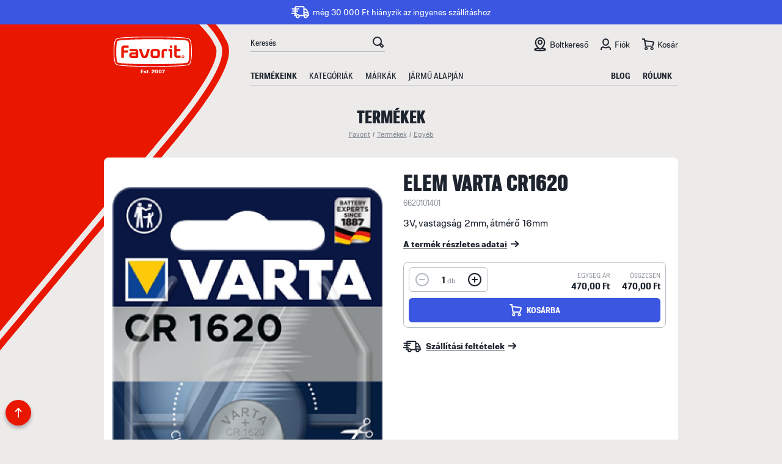

--- FILE ---
content_type: text/html; charset=UTF-8
request_url: https://www.favorit.hu/termek/elem-varta-cr1620-6620101401
body_size: 14667
content:
<!DOCTYPE html>
<html lang="hu">
<head>
    <meta charset="UTF-8">
<meta name="viewport" content="width=device-width, initial-scale=1, maximum-scale=1, user-scalable=0">
<meta http-equiv="X-UA-Compatible" content="ie=edge">
<meta name="csrf-token" content="kVIGYMYhDKQoR01XxPmwHhxM5pol88HZhjW0qmRB">

<title>Elem varta cr1620</title>
<meta name="description" content=" ">
<meta name="keywords" content="Elem varta cr1620">
<meta property="og:title" content="Elem varta cr1620" />
<meta property="og:description" content=" " />
<meta property="og:type" content="website" />
<meta property="og:site_name" content="Favorit" />


<script type="application/ld+json">{"@context":"https:\/\/schema.org","@type":"WebPage","name":"Favorit ken\u0151anyagok - Motorolaj web\u00e1ruh\u00e1z","description":"Motorolaj web\u00e1ruh\u00e1z. Olaj, motorolaj, ken\u0151anyag, adal\u00e9kok \u00e9s aut\u00f3\u00e1pol\u00e1s."}</script>


<meta name="msapplication-TileColor" content="#ffffff">
<meta name="msapplication-TileImage" content="/ms-icon-144x144.png">
<meta name="theme-color" content="#ffffff">

<meta name="google-site-verification" content="ZOcWgMncXU06StgG7h4WsaFTQzAhdbNwbFlFC0USfms" />
<meta name="facebook-domain-verification" content="bnj8bx84b4ee1yh3zk02fq7ghx2mnv" />

<link media="all" type="text/css" rel="apple-touch-icon" sizes="57x57" href="https://www.favorit.hu/favicons/apple-icon-57x57.png">
<link media="all" type="text/css" rel="apple-touch-icon" sizes="60x60" href="https://www.favorit.hu/favicons/apple-icon-60x60.png">
<link media="all" type="text/css" rel="apple-touch-icon" sizes="72x72" href="https://www.favorit.hu/favicons/apple-icon-72x72.png">
<link media="all" type="text/css" rel="apple-touch-icon" sizes="76x76" href="https://www.favorit.hu/favicons/apple-icon-76x76.png">
<link media="all" type="text/css" rel="apple-touch-icon" sizes="114x114" href="https://www.favorit.hu/favicons/apple-icon-114x114.png">
<link media="all" type="text/css" rel="apple-touch-icon" sizes="120x120" href="https://www.favorit.hu/favicons/apple-icon-120x120.png">
<link media="all" type="text/css" rel="apple-touch-icon" sizes="144x144" href="https://www.favorit.hu/favicons/apple-icon-144x144.png">
<link media="all" type="text/css" rel="apple-touch-icon" sizes="152x152" href="https://www.favorit.hu/favicons/apple-icon-152x152.png">
<link media="all" type="text/css" rel="apple-touch-icon" sizes="180x180" href="https://www.favorit.hu/favicons/apple-icon-180x180.png">
<link media="all" type="image/png" rel="icon" sizes="36x36" href="https://www.favorit.hu/favicons/android-icon-36x36.png">
<link media="all" type="image/png" rel="icon" sizes="48x48" href="https://www.favorit.hu/favicons/android-icon-48x48.png">
<link media="all" type="image/png" rel="icon" sizes="72x72" href="https://www.favorit.hu/favicons/android-icon-72x72.png">
<link media="all" type="image/png" rel="icon" sizes="96x96" href="https://www.favorit.hu/favicons/android-icon-96x96.png">
<link media="all" type="image/png" rel="icon" sizes="144x144" href="https://www.favorit.hu/favicons/android-icon-144x144.png">
<link media="all" type="image/png" rel="icon" sizes="192x192" href="https://www.favorit.hu/favicons/android-icon-192x192.png">
<link media="all" type="image/png" rel="icon" sizes="32x32" href="https://www.favorit.hu/favicons/favicon-32x32.png">
<link media="all" type="image/png" rel="icon" sizes="96x96" href="https://www.favorit.hu/favicons/favicon-96x96.png">
<link media="all" type="image/png" rel="icon" sizes="16x16" href="https://www.favorit.hu/favicons/favicon-16x16.png">
<link media="all" type="text/css" rel="manifest" href="https://www.favorit.hu/favicons/manifest.json">

<link media="all" type="font/woff2" rel="preload" as="font" crossorigin="anonymous" href="https://www.favorit.hu/fonts/molde/regular/molde-regular-webfont.woff2">
<link media="all" type="font/woff2" rel="preload" as="font" crossorigin="anonymous" href="https://www.favorit.hu/fonts/molde/regular/molde-bold-webfont.woff2">
<link media="all" type="font/woff2" rel="preload" as="font" crossorigin="anonymous" href="https://www.favorit.hu/fonts/molde/condensed/molde-condensed-regular-webfont.woff2">
<link media="all" type="font/woff2" rel="preload" as="font" crossorigin="anonymous" href="https://www.favorit.hu/fonts/molde/condensed/molde-condensed-heavy-webfont.woff2">
<link media="all" type="font/woff2" rel="preload" as="font" crossorigin="anonymous" href="https://www.favorit.hu/fonts/molde/semicondensed/molde-semicondensed-regular-webfont.woff2">
<link media="all" type="font/woff2" rel="preload" as="font" crossorigin="anonymous" href="https://www.favorit.hu/fonts/molde/semicondensed/molde-semicondensed-medium-webfont.woff2">
<link media="all" type="font/woff2" rel="preload" as="font" crossorigin="anonymous" href="https://www.favorit.hu/fonts/molde/semicondensed/molde-semicondensed-bold-webfont.woff2">

<link media="all" type="text/css" rel="stylesheet" href="https://www.favorit.hu/css/app.css?id=47fdbeb40289b3455ddd">



<!-- Google Tag Manager -->
<script>
(function(w,d,s,l,i){w[l]=w[l]||[];w[l].push({'gtm.start':
new Date().getTime(),event:'gtm.js'});var f=d.getElementsByTagName(s)[0],
j=d.createElement(s),dl=l!='dataLayer'?'&l='+l:'';j.async=true;j.src=
'https://www.googletagmanager.com/gtm.js?id='+i+dl;f.parentNode.insertBefore(j,f);
})(window,document,'script','dataLayer','GTM-NQ8DFFP');
</script>
<!-- End Google Tag Manager -->

<script>
    // Create BP element on the window
    window["bp"] = window["bp"] || function () {
        (window["bp"].q = window["bp"].q || []).push(arguments);
    };
    window["bp"].l = 1 * new Date();

    // Insert a script tag on the top of the head to load bp.js
    scriptElement = document.createElement("script");
    firstScript = document.getElementsByTagName("script")[0];
    scriptElement.async = true;
    scriptElement.src = 'https://pixel.barion.com/bp.js';
    firstScript.parentNode.insertBefore(scriptElement, firstScript);
    window['barion_pixel_id'] = 'BP-RYo4fCme5q-6F';

    // Send init event
    bp('init', 'addBarionPixelId', window['barion_pixel_id']);
</script>

    
    
            <script>
        window.addEventListener("load", function() {
            dataLayer.push({ ecommerce: null })
            dataLayer.push({
                event: "view_item",
                ecommerce: {
                    items: [
                        {
                            id: "178",
                            name: "Elem varta cr1620",
                            list_name: "Search Results",
                            brand: "",
                                                        category: 'Egyéb',
                                                        price: '470.00'
                        }
                    ]
                }
            });
        });
    </script>
</head>
<body style="overflow-x: hidden">

<!-- Google Tag Manager (noscript) -->
<noscript>
    <iframe src="https://www.googletagmanager.com/ns.html?id=GTM-NQ8DFFP" height="0" width="0" style="display:none;visibility:hidden"></iframe>
</noscript>
<!-- End Google Tag Manager (noscript) -->

<noscript>
    <img height="1" width="1" alt="" style="display:none" src="https://www.facebook.com/tr?id=2535885293358392&ev=PageView&noscript=1" />
    <img height="1" width="1" style="display:none" alt="Barion Pixel" src="https://pixel.barion.com/a.gif?ba_pixel_id='BP-RYo4fCme5q-6F'&ev=contentView&noscript=1">
</noscript>

<div class="content">
    <div class="free-shipping-promo">
    <span>
        <span class="limit">
                            még 30 000 Ft hiányzik az ingyenes szállításhoz
                    </span>
        <a href="#" class="show-cart">Tovább</a>
    </span>
</div>

<header>
    <div class="container px-0 h-100 position-relative">
        <div class="row h-100">
            <div class="col-12 d-flex justify-content-between align-items-center">
                <a href="https://www.favorit.hu" class="logo position-relative z-1000">
                    <img src="https://www.favorit.hu/images/logo_favorit_inverse.svg" alt="Favorit" class="d-block" />
                </a>

                <div class="navigation d-flex flex-wrap align-items-end align-content-md-between h-100">
                    <div class="top w-100 justify-content-between align-items-center">
                        <div class="d-flex align-items-center">
                            <div class="search border-bottom">
                                <form method="GET" action="https://www.favorit.hu/termekeink" accept-charset="UTF-8">
                                <div class="d-flex">
                                    <input class="form-control" placeholder="Keresés" autocomplete="off" name="search" type="text">
                                    <button type="button">OK</button>
                                </div>
                                </form>

                                <a href="#" class="close-search">Bezár</a>

                                <div class="searchlist" style="display: none">
                                    <div id="loading-search" style="display: none">
                                        <img src="https://www.favorit.hu/images/loading.gif" alt="Kis türelmet..." class="d-block mx-auto" />
                                    </div>

                                    <div id="search-result"></div>
                                </div>
                            </div>

                        </div>

                        <ul class="d-none d-md-flex m-0 smaller">
                            <li>
                                <a href="https://www.favorit.hu/boltkereso" class="places">Boltkereső</a>
                            </li>

                            <li>
                                                                    <a href="#" data-featherlight="https://www.favorit.hu/bejelentkezes" data-featherlight-type="ajax" data-featherlight-persist="true" class="user">Fiók</a>
                                                            </li>

                            <li>
                                <a href="#" class="cart  position-relative show-cart">
                                    Kosár
                                    <span class="count-cart-items"  style="display: none" >0</span>
                                </a>
                            </li>
                        </ul>
                    </div>

                    <div class="bottom w-100 border-md-bottom d-flex justify-content-between smaller position-relative">
                        <ul class="d-none d-md-flex text-uppercase font-weight-semicondensed-medium">
                            <li class="font-weight-semicondensed-bold"><a href="https://www.favorit.hu/termekeink">Termékeink</a></li>
                            <li><a href="#" class="show-categories" data-id="1">Kategóriák</a></li>
                            <li><a href="#" class="show-categories" data-id="2">Márkák</a></li>
                            <li><a href="https://www.midland.ch/ch/en/Service/Oil-Finder/" target="_blank">Jármű alapján</a></li>

                                                    </ul>

                        <ul class="d-none d-lg-flex text-uppercase font-weight-semicondensed-bold">
                            <li><a href="https://www.favorit.hu/blog">Blog</a></li>
                            <li><a href="https://www.favorit.hu/rolunk">Rólunk</a></li>
                            <li class="d-none d-xl-block"><a href="https://www.favorit.hu/viszonteladoknak">Viszonteladóknak</a></li>
                            <li class="d-none d-xl-block"><a href="https://www.favorit.hu/kapcsolat">Kapcsolat</a></li>
                        </ul>

                        <div class="buttons-holder">
                            <div class="buttons d-flex justify-content-end">
                                <a href="#" class="btn-search">Keresés</a>
                                <a href="#" class="btn-cart show-cart">
                                    Kosár
                                    <span class="count-cart-items"  style="display: none" >0</span>
                                </a>

                                <a href="#" class="btn-menu">Menü</a>
                            </div>
                        </div>
                    </div>
                </div>
            </div>
        </div>

        <img src="https://www.favorit.hu/images/red_graphic_3.svg" alt="Favorit" class="d-block graphic" />
    </div>
</header>


        <div class="container px-0 mb-gutter mb-md-0">
        <div class="row justify-content-center">
            <div class="col-6  py-custom-2 text-center">
                <h2 class="page-title m-0">Termékek</h2>
                <ul class="bc mb-0 gray d-flex flex-wrap justify-content-center align-items-center">
                    <li><a href="https://www.favorit.hu">Favorit</a></li>
                    <li class="mx-1">/</li>
                    <li><a href="https://www.favorit.hu/termekeink">Termékek</a></li>

                    
                                            
                        <li class="mx-1">/</li>
                        <li><a href="https://www.favorit.hu/termekeink/egyeb" class="text-nowrap">Egyéb</a></li>
                                    </ul>
            </div>
        </div>
    </div>

    <div class="container px-0 bg-white rounded-circle-custom overflow-hidden product-card mb-custom-4 position-relative z-1000">
        <div class="row mx-0">
            <div class="col-12 col-md-5 col-lg-6 px-custom-1 px-md-0 mb-1 mb-md-0 text-center">
                <div class="img py-4 py-md-5 px-md-0 border-bottom border-md-bottom-0 h-100 d-flex justify-content-center align-items-center">
                    <div class="photos overflow-hidden">
                        <img src="https://www.favorit.hu/images/loading.gif" alt="Kis türelmet..." class="d-block mx-auto" />
                    </div>
                </div>
            </div>

            <div class="col-12 col-md-7 col-lg-6 px-0">
                <div class="data">
                    <h6 class="section-title-normal"></h6>
                    <h1 class="section-title-big mb-0">Elem varta cr1620</h1>
                    <div class="code mb-2 text-gray-500 font-weight-semicondensed-regular smaller">6620101401</div>

                    <p class="mb-2">3V, vastagság 2mm, átmérő 16mm</p>
                    <p><a href="#leiras" class="more2 jump-to-details">A termék részletes adatai</a></p>

                    <div class="row">
                                                                                                                                                                    
                                            </div>

                    
                                            <input id="product_id178" data-unitprice="470" data-hidecartbutton="0" name="product_id" type="hidden" value="178">
                    
                    <div class="row mx-0 mb-3 py-2 py-xl-3 product-card-box rounded-circle-custom overflow-hidden border mb-custom-0 align-items-end product-cart-holder">
                        <div class="col flex-grow-0 pl-2 mb-custom-0">
                            <div class="qty-box">
                                <a href="#" class="qty-step minus">-</a>
                                <div class="qty-input">
                                    <span class="num">1</span>
                                    <span class="txt">db</span>
                                </div>
                                <input name="qty" type="hidden" value="1">
                                <a href="#" class="qty-step plus">+</a>
                            </div>
                        </div>

                        <div class="col flex-grow-1 mb-custom-0 text-right">
                            <span class="d-block text-uppercase title">Egység Ár</span>
                            <span class="d-block font-weight-semicondensed-bold price product-unit-price text-nowrap text-right">
                                                                    470,00 Ft
                                
                            </span>
                        </div>

                        <div class="col flex-grow-0 pr-2 mb-custom-0 text-right">
                            <span class="d-block text-uppercase title">Összesen</span>
                            <span class="d-block font-weight-semicondensed-bold price product-subtotal text-nowrap">
                                470,00 Ft
                            </span>
                        </div>

                        <div class="col-12 px-2">
                            <a href="#" class="btn btn-blue cart w-100 add-to-cart" data-id="178" data-qty="1">
                                <span>Kosárba</span>
                            </a>
                        </div>
                    </div>

                    <p class="m-0">
                        

                        <a href="#szallitas" class="more2 shipping jump-to-details">Szállítási feltételek</a>
                    </p>
                </div>
            </div>
        </div>
    </div>

    
    <div class="container nested mx-auto mb-gutter-3" id="product-details">
        <div class="row mb-gutter">
            <div class="col">
                <div class="tabs-holder position-relative">
                    <div class="tabs tablist rounded-circle-custom">
                        <div class="scroll d-flex d-md-block justify-content-start align-items-center">
                            <div class="d-md-none sep"></div>
                            <ul class="d-flex justify-content-center bg-white rounded-circle-custom">
                                <li><a href="#leiras" class="active"><span>Leírás</span></a></li>

                                
                                <li><a href="#szallitas"><span>Szállítás, fizetés</span></a></li>
                            </ul>
                            <div class="d-md-none sep"></div>
                        </div>
                    </div>
                </div>
            </div>
        </div>

        <div class="owl-carousel carousel1">
            <div class="row" data-hash="leiras">
                <div class="col-12">
                    <div class="bg-white rounded-circle-custom read">
                        <h6 class="section-title-normal"></h6>
                        <h2 class="section-title-big">Elem varta cr1620</h2>
                        <div class="row">
                            <div class="col-12">
                                

                            </div>
                        </div>

                        
                        
                        
                                            </div>
                </div>
            </div>

            
            <div class="row" data-hash="szallitas">
                <div class="col-12">
                    <div class="bg-white rounded-circle-custom read">
                                                <h2 class="section-title-big">Szállítás</h2>
                        <div class="row">
                            <div class="col-12">
                                <h3>Személyes átvétel</h3><p>Megrendelésed díjmentesen, értékhatártól függetlenül átveheted.
<br>Fizetési módok: Fizetés készpénzben, Előretutalás, Bankkártyás fizetés </p><h3>Házhozszállítás futárszolgálattal</h3><p>A rendelést követően a terméket kiszállítjuk az általad megadott címre.<br>Fizetési módok: Előre utalás, Online bankkártya (futárszolgálattól függően), KP utánvét </p><p>Szállítás várható teljesítése: a megrendeléseket 2-4 munkanapon belül teljesíti cégünk, amennyiben az adott termék raktáron van.
</p><p>
Szállítási Információ: Csomagjainkat a GLS és az MPL futárszolgálatok viszik házhoz. A fuvarozótól történő átvételnél MINDIG ELLENŐRIZZE, hogy a szállítmány nem sérült-e! Utólagos reklamációt nem fogadhatunk el. </p><p>Minden 30.000.- Ft feletti rendelés esetén INGYENES házhozszállítást biztosítunk! <br></p><p>
Ezen értékhatár alatt bruttó 2500 Ft postaköltséget számlázunk a termékhez.</p>
                            </div>
                        </div>
                                                <h2 class="section-title-big">Fizetés</h2>
                        <div class="row">
                            <div class="col-12">
                                <h3>Fizetés készpénzben</h3><p>Megrendelésed az áru átvételekor készpénzzel egyenlítheted ki.
</p><h3>Fizetés banki átutalással</h3><p>Egyenlítsd ki rendelésed banki átutalással. Megrendeléskor egy elektronikus díjbekérő számlát küldünk, melyen megtalálod az átutaláshoz szükséges adatokat: bankszámlaszámunkat, valamint a megrendelési számot, amit a közlemény rovatban kell feltüntetni. A termékek átvétele illetve kiszállítása a pénzügyi teljesítés feldolgozását követően lehetséges, melynek elkészüléséről e-mailben tájékoztatunk. Felhívjuk figyelmedet, hogy a termék átvételéhez a díjbekérőn található megrendelés szám bemondására is szükség lehet, ezért kérjük, hogy jegyezd fel azt!
</p><h3>Bankkártyás fizetés</h3><p>Szaküzleteinkben és átvételi pontunkon, valamint online áruházunkban az alábbi bankkártyákat fogadjuk el: MasterCard és Visa Classic (dombornyomott bankkártyák), Maestro és Visa Electron (nem dombornyomott bankkártyák), American Express kártyák. Online bankkártyás fizetés esetén a megrendelés átvétele csak a sikeres fizetés után lehetséges. Online bankkártyás fizetési szolgáltatónk a Barion.</p><p>Az online bankkártyás fizetések a Barion rendszerén keresztül valósulnak meg. A bankkártya adatok a kereskedőhöz nem jutnak el. A szolgáltatást nyújtó Barion Payment Zrt. a Magyar Nemzeti Bank felügyelete alatt álló intézmény, engedélyének száma: H-EN-I-1064/2013.</p>
                            </div>
                        </div>
                                            </div>
                </div>
            </div>
        </div>
    </div>

    <div class="container px-0 mb-gutter product-promo" id="more-products">
        <div class="row mb-gutter">
            <div class="col">
                <div class="tabs-holder position-relative">
                    <div class="tabs tablist2 rounded-circle-custom">
                        <div class="scroll d-flex d-md-block justify-content-start align-items-center">
                            <div class="d-md-none sep"></div>
                            <ul class="d-flex justify-content-center bg-white rounded-circle-custom">
                                                                                                                                </ul>
                            <div class="d-md-none sep"></div>
                        </div>
                    </div>
                </div>
            </div>
        </div>

        <div class="owl-carousel carousel2">
            
                    </div>

            </div>

    <div class="container px-0 mb-gutter">
    <div class="row">
        <div class="col-12 col-md-4 mb-gutter-3 mb-md-0">
            <div class="bg-white rounded-circle-custom h-100 p-custom-4 position-relative marketing m1">
                <h3 class="section-title-medium mb-3">
                    <span class="num d-block">01</span>
                    Ingyenes szállítás
                </h3>
                <p class="smaller">30.000 Ft feletti rendelés esetén INGYENES házhozszállítás (KIVÉTEL IONCSERÉLT VÍZ) maximum 2 munkanapon belül.</p>
            </div>
        </div>

        <div class="col-12 col-md-4 mb-gutter-3 mb-md-0">
            <div class="bg-white rounded-circle-custom h-100 p-custom-4 position-relative marketing m2">
                <h3 class="section-title-medium mb-3">
                    <span class="num d-block">02</span>
                    Minőség és garancia
                </h3>
                <p class="smaller">Ellenőrzött alapanyagokból készült termékek, eredeti gyári csomagolásban.</p>
            </div>
        </div>

        <div class="col-12 col-md-4 mb-2 pb-1 pb-md-0 mb-md-0">
            <div class="bg-white rounded-circle-custom h-100 p-custom-4 position-relative marketing m3">
                <h3 class="section-title-medium mb-3">
                    <span class="num d-block">03</span>
                    Szakértői segítség
                </h3>
                <p class="smaller">Munkatársaink készséggel válaszolnak minden felmerülő kenéstechnikai kérdésben.</p>
            </div>
        </div>
    </div>
</div>
    <div id="mobile-menu" class="mobile-menu-holder">
    <div class="head d-flex justify-content-between align-items-center">
        <span class="title">Menü</span>
        <a href="#" class="close-mobile-menu">Bezárás</a>
    </div>

    <div class="menu" id="menu-holder">
                    <div class="row buttons border-bottom">
                <div class="col-6">
                    <a href="#" data-featherlight="https://www.favorit.hu/regisztracio" data-featherlight-type="ajax" data-featherlight-persist="true" class="btn btn-normal w-100">Regisztráció</a>
                </div>

                <div class="col-6">
                    <a href="#" data-featherlight="https://www.favorit.hu/bejelentkezes" data-featherlight-type="ajax" data-featherlight-persist="true" class="btn btn-blue w-100">Bejelentkezés</a>
                </div>
            </div>
        
        <ul>
            <li class="pd"><a href="https://www.favorit.hu/termekeink" class="py-0">Termékeink</a></li>
            <li class="plain"><a href="#" class="show-categories" data-id="1">Kategóriák</a></li>
            <li class="plain"><a href="#" class="show-categories" data-id="2">Márkák</a></li>
            <li class="plain border-bottom pb-3"><a href="https://www.midland.ch/ch/en/Service/Oil-Finder/" target="_blank">Jármű alapján</a></li>

            
            <li><a href="https://www.favorit.hu/blog">Blog</a></li>
            <li><a href="https://www.favorit.hu/rolunk">Rólunk</a></li>
            <li class="normal"><a href="https://www.favorit.hu/viszonteladoknak">Viszonteladóknak</a></li>
            <li class="normal"><a href="#" class="jump-to-submenu" data-id="informations"><span>Információk</span></a></li>
            <li class="normal"><a href="https://www.favorit.hu/kapcsolat">Kapcsolat</a></li>
        </ul>

        <div class="contact">
            <h6 class="m-0">Ügyfélszolgálat</h6>
            <p>
                Kérdésed van?<br />
                Segítünk, keress minket!
            </p>

            <p>
                <span class="d-block font-weight-bold">E-mail:</span>
                telep@gunk.hu
            </p>

            <p>
                <span class="d-block font-weight-bold">Nyitva tartás:</span>
                H-P 8:00 - 16:00
            </p>

            <p>
                <span class="d-block font-weight-bold">Telefon:</span>
                Rendelésekkel kapcsolatban: +36-30-357-6066,<br />
                Általános: +36-20/921-3472,  ZviZZer, Kenotek : +36-30/904-3523
            </p>
        </div>

        <div class="submenu" data-id="profile">
            <ul>
                <li><a href="#" class="back">Vissza</a></li>
                <li><a href="https://www.favorit.hu/fiokom/megrendeleseim" class="purchases">Megrendeléseim</a></li>
                <li><a href="https://www.favorit.hu/fiokom/adataim" class="data">Adataim</a></li>
                <li><a href="https://www.favorit.hu/fiokom/cimeim" class="addresses">Címeim</a></li>
                <li><a href="https://www.favorit.hu/fiokom/jelszo" class="password">Jelszó változtatás</a></li>
                <li><a href="https://www.favorit.hu/logout" class="logout">Kijelentkezés</a></li>
            </ul>
        </div>

        <div class="submenu" data-id="informations">
            <ul>
                <li><a href="#" class="back">Vissza</a></li>
                                <li><a href="https://www.favorit.hu/hasznos-informaciok/a-vasarlas-menete">A vásárlás menete</a></li>
                                <li><a href="https://www.favorit.hu/hasznos-informaciok/szallitas">Szállítás</a></li>
                                <li><a href="https://www.favorit.hu/hasznos-informaciok/fizetes">Fizetés</a></li>
                                <li><a href="https://www.favorit.hu/hasznos-informaciok/aszf">ÁSZF</a></li>
                                <li><a href="https://www.favorit.hu/hasznos-informaciok/adatvedelmi-elveink">Adatvédelmi elveink</a></li>
                                <li><a href="https://www.favorit.hu/kapcsolat#impresszum">Impresszum</a></li>
            </ul>
        </div>
    </div>
</div>

<div id="categories-menu" class="mobile-menu-holder">
    <div class="head d-flex justify-content-between align-items-center">
        <span class="title">Termékeink</span>
        <a href="#" class="close-mobile-categories">Bezárás</a>
    </div>

    <div class="menu pb-5" id="categories-menu-holder">
        <div class="tab-holder d-flex justify-content-between border-bottom">
            <span class="d-flex justify-content-center"><a href="#" data-id="1" class="active">Kategóriák</a></span>
            <span class="d-flex justify-content-center"><a href="#" data-id="2">Márkák</a></span>
        </div>

        <div class="menu-content menu-1">
            <ul class="bullet-list">
                <li><a href="https://www.favorit.hu/termekeink" class="font-weight-bold">Összes termék</a></li>
                                    <li>
                                                    <a href="https://www.favorit.hu/termekeink/akcios-termekek">
                                AKCIÓS TERMÉKEK!
                            </a>
                                            </li>
                                    <li>
                                                    <a href="https://www.favorit.hu/termekeink/hidraulika-olaj-1">
                                HIDRAULIKA OLAJ
                            </a>
                                            </li>
                                    <li>
                                                    <a href="https://www.favorit.hu/termekeink/zvizzer" class="jump-to-submenu" data-id="16">
                                <span>ZviZZer</span>
                            </a>
                                            </li>
                                    <li>
                                                    <a href="https://www.favorit.hu/termekeink/motorolaj" class="jump-to-submenu" data-id="12">
                                <span>Motorolaj</span>
                            </a>
                                            </li>
                                    <li>
                                                    <a href="https://www.favorit.hu/termekeink/motorkerekpar-olaj" class="jump-to-submenu" data-id="11">
                                <span>Motorkerékpár olaj</span>
                            </a>
                                            </li>
                                    <li>
                                                    <a href="https://www.favorit.hu/termekeink/hajtomuolaj" class="jump-to-submenu" data-id="5">
                                <span>Hajtóműolaj</span>
                            </a>
                                            </li>
                                    <li>
                                                    <a href="https://www.favorit.hu/termekeink/hidraulika-olaj" class="jump-to-submenu" data-id="6">
                                <span>Hidraulika olaj</span>
                            </a>
                                            </li>
                                    <li>
                                                    <a href="https://www.favorit.hu/termekeink/ipari-olajok">
                                Ipari olajok
                            </a>
                                            </li>
                                    <li>
                                                    <a href="https://www.favorit.hu/termekeink/kerti-gepek" class="jump-to-submenu" data-id="10">
                                <span>Kerti gépek</span>
                            </a>
                                            </li>
                                    <li>
                                                    <a href="https://www.favorit.hu/termekeink/fekfolyadekok">
                                Fékfolyadékok
                            </a>
                                            </li>
                                    <li>
                                                    <a href="https://www.favorit.hu/termekeink/olajadalekok">
                                Olajadalékok
                            </a>
                                            </li>
                                    <li>
                                                    <a href="https://www.favorit.hu/termekeink/kenozsir">
                                Kenőzsír
                            </a>
                                            </li>
                                    <li>
                                                    <a href="https://www.favorit.hu/termekeink/uzemanyagadalekok">
                                Üzemanyagadalékok
                            </a>
                                            </li>
                                    <li>
                                                    <a href="https://www.favorit.hu/termekeink/apolas-tisztitas">
                                Ápolás, tisztítás
                            </a>
                                            </li>
                                    <li>
                                                    <a href="https://www.favorit.hu/termekeink/csonakmotor" class="jump-to-submenu" data-id="2">
                                <span>Csónakmotor</span>
                            </a>
                                            </li>
                                    <li>
                                                    <a href="https://www.favorit.hu/termekeink/karbantarto-es-segedanyagok">
                                Karbantartó és segédanyagok
                            </a>
                                            </li>
                                    <li>
                                                    <a href="https://www.favorit.hu/termekeink/teli-termekek">
                                Téli termékek
                            </a>
                                            </li>
                                    <li>
                                                    <a href="https://www.favorit.hu/termekeink/egyeb">
                                Egyéb
                            </a>
                                            </li>
                            </ul>
        </div>

                <div class="submenu cats" data-id="130">
            <ul class="pb-5">
                <li class="d-flex justify-content-between align-items-center border-bottom">
                    <a href="#" class="back text-uppercase">vissza</a>
                </li>

                <li class="border-0">
                    <a href="https://www.favorit.hu/termekeink/akcios-termekek" class="pb-0">AKCIÓS TERMÉKEK!</a>
                    <ul class="bullet-list">
                        <li><a href="https://www.favorit.hu/termekeink/akcios-termekek" class="font-weight-bold">Összes termék</a></li>
                                            </ul>
                </li>
            </ul>
        </div>
                <div class="submenu cats" data-id="131">
            <ul class="pb-5">
                <li class="d-flex justify-content-between align-items-center border-bottom">
                    <a href="#" class="back text-uppercase">vissza</a>
                </li>

                <li class="border-0">
                    <a href="https://www.favorit.hu/termekeink/hidraulika-olaj-1" class="pb-0">HIDRAULIKA OLAJ</a>
                    <ul class="bullet-list">
                        <li><a href="https://www.favorit.hu/termekeink/hidraulika-olaj-1" class="font-weight-bold">Összes termék</a></li>
                                            </ul>
                </li>
            </ul>
        </div>
                <div class="submenu cats" data-id="16">
            <ul class="pb-5">
                <li class="d-flex justify-content-between align-items-center border-bottom">
                    <a href="#" class="back text-uppercase">vissza</a>
                </li>

                <li class="border-0">
                    <a href="https://www.favorit.hu/termekeink/zvizzer" class="pb-0">ZviZZer</a>
                    <ul class="bullet-list">
                        <li><a href="https://www.favorit.hu/termekeink/zvizzer" class="font-weight-bold">Összes termék</a></li>
                        
                            
                            <li>
                                                                    <a href="https://www.favorit.hu/termekeink/gyapju" class="d-inline-block">Gyapjú</a>
                                    <ul class="pb-4">
                                        
                                            
                                            <li class="normal"><a href="https://www.favorit.hu/termekeink/feher-gyapju">Fehér Gyapjú</a></li>
                                        
                                            
                                            <li class="normal"><a href="https://www.favorit.hu/termekeink/fekete-gyapju">Fekete Gyapjú</a></li>
                                                                            </ul>
                                                            </li>
                        
                            
                            <li>
                                                                    <a href="https://www.favorit.hu/termekeink/kek" class="d-inline-block">Kék ( Nagyon Durva Korongok )</a>
                                    <ul class="pb-4">
                                        
                                            
                                            <li class="normal"><a href="https://www.favorit.hu/termekeink/trapez-korongok">Trapéz Korongok (Excenteres Gépekhez)</a></li>
                                        
                                            
                                            <li class="normal"><a href="https://www.favorit.hu/termekeink/standard-korongok">Standard Korongok ( Rotációs Gépekhez )</a></li>
                                                                            </ul>
                                                            </li>
                        
                            
                            <li>
                                                                    <a href="https://www.favorit.hu/termekeink/narancs" class="d-inline-block">Narancs ( Közepes Korongok )</a>
                                    <ul class="pb-4">
                                        
                                            
                                            <li class="normal"><a href="https://www.favorit.hu/termekeink/trapez-korongok-excenteres-gepekhez">Trapéz Korongok ( Excenteres Gépekhez )</a></li>
                                        
                                            
                                            <li class="normal"><a href="https://www.favorit.hu/termekeink/standard-korongok-rotacios-gepekhez">Standard Korongok ( Rotációs Gépekhez )</a></li>
                                                                            </ul>
                                                            </li>
                        
                            
                            <li>
                                                                    <a href="https://www.favorit.hu/termekeink/sarga" class="d-inline-block">Citromsárga ( Korongok Hologramok Eltávolításához )</a>
                                    <ul class="pb-4">
                                        
                                            
                                            <li class="normal"><a href="https://www.favorit.hu/termekeink/trapez-korongok-excenteres-gepekhez-1">Trapéz Korongok ( Excenteres Gépekhez )</a></li>
                                        
                                            
                                            <li class="normal"><a href="https://www.favorit.hu/termekeink/standard-korongok-rotacios-gepekhez-1">Standard Korongok ( Rotációs Gépekhez )</a></li>
                                                                            </ul>
                                                            </li>
                        
                            
                            <li>
                                                                    <a href="https://www.favorit.hu/termekeink/voros" class="d-inline-block">Piros ( Durva Korongok )</a>
                                    <ul class="pb-4">
                                        
                                            
                                            <li class="normal"><a href="https://www.favorit.hu/termekeink/trapez-korongok-1">Trapéz Korongok ( Excenteres Gépekhez )</a></li>
                                        
                                            
                                            <li class="normal"><a href="https://www.favorit.hu/termekeink/standard-korongok-1">Standard Korongok ( Rotációs Gépekhez )</a></li>
                                                                            </ul>
                                                            </li>
                        
                            
                            <li>
                                                                    <a href="https://www.favorit.hu/termekeink/zold" class="d-inline-block">Zöld ( Nagyon Puha Korongok )</a>
                                    <ul class="pb-4">
                                        
                                            
                                            <li class="normal"><a href="https://www.favorit.hu/termekeink/trapez-korongok-excenteres-gepekhez-2">Trapéz Korongok ( Excenteres Gépekhez )</a></li>
                                        
                                            
                                            <li class="normal"><a href="https://www.favorit.hu/termekeink/standard-korongok-rotacios-gepekhez-2">Standard Korongok ( Rotációs Gépekhez )</a></li>
                                                                            </ul>
                                                            </li>
                        
                            
                            <li>
                                                                    <a href="https://www.favorit.hu/termekeink/zvizzer-csomagok" class="d-inline-block">ZviZZer csomagok</a>
                                    <ul class="pb-4">
                                        
                                            
                                            <li class="normal"><a href="https://www.favorit.hu/termekeink/hc-fc-trapez-csomag-excenteres-gepekhez">HC-FC Trapéz Csomag ( Excenteres Gépekhez )</a></li>
                                        
                                            
                                            <li class="normal"><a href="https://www.favorit.hu/termekeink/hc-fc-standard-csomag-forgos-gepekhez">HC-FC Standard Csomag ( Forgós Gépekhez )</a></li>
                                        
                                            
                                            <li class="normal"><a href="https://www.favorit.hu/termekeink/finish-trapez-csomag-excenteres-gepekhez">Finish Trapéz Csomag ( Excenteres Gépekhez )</a></li>
                                        
                                            
                                            <li class="normal"><a href="https://www.favorit.hu/termekeink/finish-standard-csomag-forgos-gepekhez">Finish Standard Csomag ( Forgós Gépekhez )</a></li>
                                        
                                            
                                            <li class="normal"><a href="https://www.favorit.hu/termekeink/trapez-cut-pack-excenteres-gepekhez">Trapéz Cut Pack ( Excenteres Gépekhez )</a></li>
                                        
                                            
                                            <li class="normal"><a href="https://www.favorit.hu/termekeink/standard-cut-pack">Standard Cut Pack ( Forgós Gépekhez )</a></li>
                                        
                                            
                                            <li class="normal"><a href="https://www.favorit.hu/termekeink/zvizzer-rotary-pack-nagy-csomag-forgos-gepekhez">ZviZZer Rotary Pack ( Nagy Csomag Forgós Gépekhez )</a></li>
                                        
                                            
                                            <li class="normal"><a href="https://www.favorit.hu/termekeink/zvizzer-da-kit-nagy-csomag-excenteres-gepekhez">ZviZZer DA Kit ( Nagy Csomag Excenteres Gépekhez )</a></li>
                                                                            </ul>
                                                            </li>
                        
                            
                            <li>
                                                                    <a href="https://www.favorit.hu/termekeink/thermopad-ek" class="d-inline-block">ThermoPad-ek</a>
                                    <ul class="pb-4">
                                        
                                            
                                            <li class="normal"><a href="https://www.favorit.hu/termekeink/szurke-nagyon-durva-korong">Szürke ( Legdurvább Korong )</a></li>
                                        
                                            
                                            <li class="normal"><a href="https://www.favorit.hu/termekeink/zold-durva-korong">Zöld ( Nagyon Durva Korong )</a></li>
                                        
                                            
                                            <li class="normal"><a href="https://www.favorit.hu/termekeink/kek-kozepes-korong">Kék ( Közepes Korong )</a></li>
                                        
                                            
                                            <li class="normal"><a href="https://www.favorit.hu/termekeink/fekete-puha-korong">Fekete ( Nagyon Puha Korong )</a></li>
                                        
                                            
                                            <li class="normal"><a href="https://www.favorit.hu/termekeink/feher-durva-korong">Fehér ( Durva Korong )</a></li>
                                        
                                            
                                            <li class="normal"><a href="https://www.favorit.hu/termekeink/bordo-puha-korong">Bordó ( Puha Korong )</a></li>
                                                                            </ul>
                                                            </li>
                        
                            
                            <li>
                                                                    <a href="https://www.favorit.hu/termekeink/zvizzer-bevonatok" class="d-inline-block">ZviZZer Bevonatok</a>
                                    <ul class="pb-4">
                                        
                                            
                                            <li class="normal"><a href="https://www.favorit.hu/termekeink/grafen-bevonatok">Grafén Bevonatok</a></li>
                                        
                                            
                                            <li class="normal"><a href="https://www.favorit.hu/termekeink/waxok">Waxok</a></li>
                                        
                                            
                                            <li class="normal"><a href="https://www.favorit.hu/termekeink/keramia-keramia-kellekek">Kerámiák, Kerámia Kellékek</a></li>
                                                                            </ul>
                                                            </li>
                        
                            
                            <li>
                                                                    <a href="https://www.favorit.hu/termekeink/zvizzer-thermo-csomagok" class="d-inline-block">ZviZZer Thermo Csomagok</a>
                                    <ul class="pb-4">
                                        
                                            
                                            <li class="normal"><a href="https://www.favorit.hu/termekeink/zvizzer-pc-thermo-csomagok">ZviZZer PC Thermo Csomagok</a></li>
                                        
                                            
                                            <li class="normal"><a href="https://www.favorit.hu/termekeink/zvizzer-hc-thermo-csomagok">ZviZZer HC Thermo Csomagok</a></li>
                                        
                                            
                                            <li class="normal"><a href="https://www.favorit.hu/termekeink/zvizzer-mc-thermo-csomagok">ZviZZer MC Thermo Csomagok</a></li>
                                        
                                            
                                            <li class="normal"><a href="https://www.favorit.hu/termekeink/zvizzer-fc-thermo-csomagok">ZviZZer FC Thermo Csomagok</a></li>
                                                                            </ul>
                                                            </li>
                        
                            
                            <li>
                                                                    <a href="https://www.favorit.hu/termekeink/zvizzer-thermo-sorozat" class="d-inline-block">ZviZZer Thermo Sorozat</a>
                                                            </li>
                        
                            
                            <li>
                                                                    <a href="https://www.favorit.hu/termekeink/zvizzer-thermo-line" class="d-inline-block">ZviZZer Thermo Line</a>
                                                            </li>
                                            </ul>
                </li>
            </ul>
        </div>
                <div class="submenu cats" data-id="12">
            <ul class="pb-5">
                <li class="d-flex justify-content-between align-items-center border-bottom">
                    <a href="#" class="back text-uppercase">vissza</a>
                </li>

                <li class="border-0">
                    <a href="https://www.favorit.hu/termekeink/motorolaj" class="pb-0">Motorolaj</a>
                    <ul class="bullet-list">
                        <li><a href="https://www.favorit.hu/termekeink/motorolaj" class="font-weight-bold">Összes termék</a></li>
                        
                            
                            <li>
                                                                    <a href="https://www.favorit.hu/termekeink/0w-20" class="d-inline-block">0W-20</a>
                                                            </li>
                        
                            
                            <li>
                                                                    <a href="https://www.favorit.hu/termekeink/0w-30" class="d-inline-block">0W-30</a>
                                                            </li>
                        
                            
                            <li>
                                                                    <a href="https://www.favorit.hu/termekeink/0w-40" class="d-inline-block">0W-40</a>
                                                            </li>
                        
                            
                            
                            <li>
                                                                    <a href="https://www.favorit.hu/termekeink/10w-40" class="d-inline-block">10W-40</a>
                                                            </li>
                        
                            
                            <li>
                                                                    <a href="https://www.favorit.hu/termekeink/10w-50-1" class="d-inline-block">10W-50</a>
                                                            </li>
                        
                            
                            <li>
                                                                    <a href="https://www.favorit.hu/termekeink/10w-60-1" class="d-inline-block">10W-60</a>
                                                            </li>
                        
                            
                            <li>
                                                                    <a href="https://www.favorit.hu/termekeink/15w-40" class="d-inline-block">15W-40</a>
                                                            </li>
                        
                            
                            <li>
                                                                    <a href="https://www.favorit.hu/termekeink/15w-50" class="d-inline-block">15W-50</a>
                                                            </li>
                        
                            
                            <li>
                                                                    <a href="https://www.favorit.hu/termekeink/20w-40" class="d-inline-block">20W-40</a>
                                                            </li>
                        
                            
                            <li>
                                                                    <a href="https://www.favorit.hu/termekeink/20w-50" class="d-inline-block">20W-50</a>
                                                            </li>
                        
                            
                            <li>
                                                                    <a href="https://www.favorit.hu/termekeink/20w-60" class="d-inline-block">20W-60</a>
                                                            </li>
                        
                            
                            <li>
                                                                    <a href="https://www.favorit.hu/termekeink/5w-20" class="d-inline-block">5W-20</a>
                                                            </li>
                        
                            
                            <li>
                                                                    <a href="https://www.favorit.hu/termekeink/5w-30" class="d-inline-block">5W-30</a>
                                                            </li>
                        
                            
                            <li>
                                                                    <a href="https://www.favorit.hu/termekeink/5w-40" class="d-inline-block">5W-40</a>
                                                            </li>
                        
                            
                            <li>
                                                                    <a href="https://www.favorit.hu/termekeink/5w-50" class="d-inline-block">5W-50</a>
                                                            </li>
                        
                            
                            <li>
                                                                    <a href="https://www.favorit.hu/termekeink/75w-90" class="d-inline-block">75W-90</a>
                                                            </li>
                        
                            
                            <li>
                                                                    <a href="https://www.favorit.hu/termekeink/egyfokozatu" class="d-inline-block">Egyfokozatú</a>
                                                            </li>
                        
                            
                            <li>
                                                                    <a href="https://www.favorit.hu/termekeink/tobbfunkcios-mezogazdasagi" class="d-inline-block">Többfunkciós mezőgazdasági</a>
                                                            </li>
                                            </ul>
                </li>
            </ul>
        </div>
                <div class="submenu cats" data-id="11">
            <ul class="pb-5">
                <li class="d-flex justify-content-between align-items-center border-bottom">
                    <a href="#" class="back text-uppercase">vissza</a>
                </li>

                <li class="border-0">
                    <a href="https://www.favorit.hu/termekeink/motorkerekpar-olaj" class="pb-0">Motorkerékpár olaj</a>
                    <ul class="bullet-list">
                        <li><a href="https://www.favorit.hu/termekeink/motorkerekpar-olaj" class="font-weight-bold">Összes termék</a></li>
                        
                            
                            <li>
                                                                    <a href="https://www.favorit.hu/termekeink/10w" class="d-inline-block">10W</a>
                                                            </li>
                        
                            
                            <li>
                                                                    <a href="https://www.favorit.hu/termekeink/10w-20" class="d-inline-block">10W-20</a>
                                                            </li>
                        
                            
                            <li>
                                                                    <a href="https://www.favorit.hu/termekeink/10w-30" class="d-inline-block">10W-30</a>
                                                            </li>
                        
                            
                            <li>
                                                                    <a href="https://www.favorit.hu/termekeink/10w-40-1" class="d-inline-block">10W-40</a>
                                                            </li>
                        
                            
                            <li>
                                                                    <a href="https://www.favorit.hu/termekeink/10w-50" class="d-inline-block">10W-50</a>
                                                            </li>
                        
                            
                            <li>
                                                                    <a href="https://www.favorit.hu/termekeink/10w-60" class="d-inline-block">10W-60</a>
                                                            </li>
                        
                            
                            <li>
                                                                    <a href="https://www.favorit.hu/termekeink/15w-50-1" class="d-inline-block">15W-50</a>
                                                            </li>
                        
                            
                            <li>
                                                                    <a href="https://www.favorit.hu/termekeink/15w-60" class="d-inline-block">15W-60</a>
                                                            </li>
                        
                            
                            <li>
                                                                    <a href="https://www.favorit.hu/termekeink/25w" class="d-inline-block">2,5W</a>
                                                            </li>
                        
                            
                            <li>
                                                                    <a href="https://www.favorit.hu/termekeink/20w" class="d-inline-block">20W</a>
                                                            </li>
                        
                            
                            <li>
                                                                    <a href="https://www.favorit.hu/termekeink/20w-50-1" class="d-inline-block">20W-50</a>
                                                            </li>
                        
                            
                            <li>
                                                                    <a href="https://www.favorit.hu/termekeink/5w" class="d-inline-block">5W</a>
                                                            </li>
                        
                            
                            <li>
                                                                    <a href="https://www.favorit.hu/termekeink/5w-30-1" class="d-inline-block">5W-30</a>
                                                            </li>
                        
                            
                            <li>
                                                                    <a href="https://www.favorit.hu/termekeink/5w-40-1" class="d-inline-block">5W-40</a>
                                                            </li>
                        
                            
                            <li>
                                                                    <a href="https://www.favorit.hu/termekeink/75w" class="d-inline-block">7,5W</a>
                                                            </li>
                        
                            
                            <li>
                                                                    <a href="https://www.favorit.hu/termekeink/80w-90-1" class="d-inline-block">80W-90</a>
                                                            </li>
                        
                            
                            <li>
                                                                    <a href="https://www.favorit.hu/termekeink/egyfokozatu-1" class="d-inline-block">Egyfokozatú</a>
                                                            </li>
                        
                            
                            <li>
                                                                    <a href="https://www.favorit.hu/termekeink/ketutemu" class="d-inline-block">Kétütemű</a>
                                                            </li>
                        
                            
                            <li>
                                                                    <a href="https://www.favorit.hu/termekeink/negyutemu" class="d-inline-block">Négyütemű</a>
                                                            </li>
                        
                            
                            <li>
                                                                    <a href="https://www.favorit.hu/termekeink/5w-20-villaolaj" class="d-inline-block">5W-20 villaolaj</a>
                                                            </li>
                                            </ul>
                </li>
            </ul>
        </div>
                <div class="submenu cats" data-id="5">
            <ul class="pb-5">
                <li class="d-flex justify-content-between align-items-center border-bottom">
                    <a href="#" class="back text-uppercase">vissza</a>
                </li>

                <li class="border-0">
                    <a href="https://www.favorit.hu/termekeink/hajtomuolaj" class="pb-0">Hajtóműolaj</a>
                    <ul class="bullet-list">
                        <li><a href="https://www.favorit.hu/termekeink/hajtomuolaj" class="font-weight-bold">Összes termék</a></li>
                        
                            
                            <li>
                                                                    <a href="https://www.favorit.hu/termekeink/75w-140" class="d-inline-block">75W-140</a>
                                                            </li>
                        
                            
                            <li>
                                                                    <a href="https://www.favorit.hu/termekeink/75w-80" class="d-inline-block">75W-80</a>
                                                            </li>
                        
                            
                            <li>
                                                                    <a href="https://www.favorit.hu/termekeink/80w" class="d-inline-block">80W</a>
                                                            </li>
                        
                            
                            <li>
                                                                    <a href="https://www.favorit.hu/termekeink/80w-90" class="d-inline-block">80W-90</a>
                                                            </li>
                        
                            
                            <li>
                                                                    <a href="https://www.favorit.hu/termekeink/80w-140" class="d-inline-block">80W-140</a>
                                                            </li>
                        
                            
                            <li>
                                                                    <a href="https://www.favorit.hu/termekeink/85w-90" class="d-inline-block">85W-90</a>
                                                            </li>
                        
                            
                            <li>
                                                                    <a href="https://www.favorit.hu/termekeink/85w-140" class="d-inline-block">85W-140</a>
                                                            </li>
                        
                            
                            <li>
                                                                    <a href="https://www.favorit.hu/termekeink/90w" class="d-inline-block">90W</a>
                                                            </li>
                        
                            
                            <li>
                                                                    <a href="https://www.favorit.hu/termekeink/automata-es-szervoolajok" class="d-inline-block">Automata és szervóolajok</a>
                                                            </li>
                        
                            
                            <li>
                                                                    <a href="https://www.favorit.hu/termekeink/75w-90-1" class="d-inline-block">75W-90</a>
                                                            </li>
                        
                            
                            <li>
                                                                    <a href="https://www.favorit.hu/termekeink/10w-30-4" class="d-inline-block">10W-30</a>
                                                            </li>
                        
                            
                            <li>
                                                                    <a href="https://www.favorit.hu/termekeink/10w-40-3" class="d-inline-block">10W-40</a>
                                                            </li>
                        
                            
                            <li>
                                                                    <a href="https://www.favorit.hu/termekeink/10w-1" class="d-inline-block">10W</a>
                                                            </li>
                                            </ul>
                </li>
            </ul>
        </div>
                <div class="submenu cats" data-id="6">
            <ul class="pb-5">
                <li class="d-flex justify-content-between align-items-center border-bottom">
                    <a href="#" class="back text-uppercase">vissza</a>
                </li>

                <li class="border-0">
                    <a href="https://www.favorit.hu/termekeink/hidraulika-olaj" class="pb-0">Hidraulika olaj</a>
                    <ul class="bullet-list">
                        <li><a href="https://www.favorit.hu/termekeink/hidraulika-olaj" class="font-weight-bold">Összes termék</a></li>
                        
                            
                            <li>
                                                                    <a href="https://www.favorit.hu/termekeink/hv-32" class="d-inline-block">HV 32</a>
                                                            </li>
                        
                            
                            <li>
                                                                    <a href="https://www.favorit.hu/termekeink/hv-46" class="d-inline-block">HV 46</a>
                                                            </li>
                        
                            
                            <li>
                                                                    <a href="https://www.favorit.hu/termekeink/hv-68" class="d-inline-block">HV 68</a>
                                                            </li>
                        
                            
                            <li>
                                                                    <a href="https://www.favorit.hu/termekeink/hlp-32" class="d-inline-block">HLP 32</a>
                                                            </li>
                        
                            
                            <li>
                                                                    <a href="https://www.favorit.hu/termekeink/hlp-46" class="d-inline-block">HLP 46</a>
                                                            </li>
                        
                            
                            <li>
                                                                    <a href="https://www.favorit.hu/termekeink/hlp-68" class="d-inline-block">HLP 68</a>
                                                            </li>
                                            </ul>
                </li>
            </ul>
        </div>
                <div class="submenu cats" data-id="7">
            <ul class="pb-5">
                <li class="d-flex justify-content-between align-items-center border-bottom">
                    <a href="#" class="back text-uppercase">vissza</a>
                </li>

                <li class="border-0">
                    <a href="https://www.favorit.hu/termekeink/ipari-olajok" class="pb-0">Ipari olajok</a>
                    <ul class="bullet-list">
                        <li><a href="https://www.favorit.hu/termekeink/ipari-olajok" class="font-weight-bold">Összes termék</a></li>
                                            </ul>
                </li>
            </ul>
        </div>
                <div class="submenu cats" data-id="10">
            <ul class="pb-5">
                <li class="d-flex justify-content-between align-items-center border-bottom">
                    <a href="#" class="back text-uppercase">vissza</a>
                </li>

                <li class="border-0">
                    <a href="https://www.favorit.hu/termekeink/kerti-gepek" class="pb-0">Kerti gépek</a>
                    <ul class="bullet-list">
                        <li><a href="https://www.favorit.hu/termekeink/kerti-gepek" class="font-weight-bold">Összes termék</a></li>
                        
                            
                            <li>
                                                                    <a href="https://www.favorit.hu/termekeink/10w-30-2" class="d-inline-block">10W-30</a>
                                                            </li>
                        
                            
                            <li>
                                                                    <a href="https://www.favorit.hu/termekeink/15w-40-1" class="d-inline-block">15W-40</a>
                                                            </li>
                        
                            
                            <li>
                                                                    <a href="https://www.favorit.hu/termekeink/ketutemu-1" class="d-inline-block">Kétütemű</a>
                                                            </li>
                        
                            
                            <li>
                                                                    <a href="https://www.favorit.hu/termekeink/egyfokozatu-2" class="d-inline-block">Egyfokozatú</a>
                                                            </li>
                                            </ul>
                </li>
            </ul>
        </div>
                <div class="submenu cats" data-id="4">
            <ul class="pb-5">
                <li class="d-flex justify-content-between align-items-center border-bottom">
                    <a href="#" class="back text-uppercase">vissza</a>
                </li>

                <li class="border-0">
                    <a href="https://www.favorit.hu/termekeink/fekfolyadekok" class="pb-0">Fékfolyadékok</a>
                    <ul class="bullet-list">
                        <li><a href="https://www.favorit.hu/termekeink/fekfolyadekok" class="font-weight-bold">Összes termék</a></li>
                                            </ul>
                </li>
            </ul>
        </div>
                <div class="submenu cats" data-id="13">
            <ul class="pb-5">
                <li class="d-flex justify-content-between align-items-center border-bottom">
                    <a href="#" class="back text-uppercase">vissza</a>
                </li>

                <li class="border-0">
                    <a href="https://www.favorit.hu/termekeink/olajadalekok" class="pb-0">Olajadalékok</a>
                    <ul class="bullet-list">
                        <li><a href="https://www.favorit.hu/termekeink/olajadalekok" class="font-weight-bold">Összes termék</a></li>
                                            </ul>
                </li>
            </ul>
        </div>
                <div class="submenu cats" data-id="9">
            <ul class="pb-5">
                <li class="d-flex justify-content-between align-items-center border-bottom">
                    <a href="#" class="back text-uppercase">vissza</a>
                </li>

                <li class="border-0">
                    <a href="https://www.favorit.hu/termekeink/kenozsir" class="pb-0">Kenőzsír</a>
                    <ul class="bullet-list">
                        <li><a href="https://www.favorit.hu/termekeink/kenozsir" class="font-weight-bold">Összes termék</a></li>
                                            </ul>
                </li>
            </ul>
        </div>
                <div class="submenu cats" data-id="15">
            <ul class="pb-5">
                <li class="d-flex justify-content-between align-items-center border-bottom">
                    <a href="#" class="back text-uppercase">vissza</a>
                </li>

                <li class="border-0">
                    <a href="https://www.favorit.hu/termekeink/uzemanyagadalekok" class="pb-0">Üzemanyagadalékok</a>
                    <ul class="bullet-list">
                        <li><a href="https://www.favorit.hu/termekeink/uzemanyagadalekok" class="font-weight-bold">Összes termék</a></li>
                                            </ul>
                </li>
            </ul>
        </div>
                <div class="submenu cats" data-id="1">
            <ul class="pb-5">
                <li class="d-flex justify-content-between align-items-center border-bottom">
                    <a href="#" class="back text-uppercase">vissza</a>
                </li>

                <li class="border-0">
                    <a href="https://www.favorit.hu/termekeink/apolas-tisztitas" class="pb-0">Ápolás, tisztítás</a>
                    <ul class="bullet-list">
                        <li><a href="https://www.favorit.hu/termekeink/apolas-tisztitas" class="font-weight-bold">Összes termék</a></li>
                                            </ul>
                </li>
            </ul>
        </div>
                <div class="submenu cats" data-id="2">
            <ul class="pb-5">
                <li class="d-flex justify-content-between align-items-center border-bottom">
                    <a href="#" class="back text-uppercase">vissza</a>
                </li>

                <li class="border-0">
                    <a href="https://www.favorit.hu/termekeink/csonakmotor" class="pb-0">Csónakmotor</a>
                    <ul class="bullet-list">
                        <li><a href="https://www.favorit.hu/termekeink/csonakmotor" class="font-weight-bold">Összes termék</a></li>
                        
                            
                            <li>
                                                                    <a href="https://www.favorit.hu/termekeink/10w-30-1" class="d-inline-block">10W-30</a>
                                                            </li>
                        
                            
                            <li>
                                                                    <a href="https://www.favorit.hu/termekeink/ketutemu-2" class="d-inline-block">Kétütemű</a>
                                                            </li>
                        
                            
                            <li>
                                                                    <a href="https://www.favorit.hu/termekeink/10w-40-2" class="d-inline-block">10W-40</a>
                                                            </li>
                                            </ul>
                </li>
            </ul>
        </div>
                <div class="submenu cats" data-id="8">
            <ul class="pb-5">
                <li class="d-flex justify-content-between align-items-center border-bottom">
                    <a href="#" class="back text-uppercase">vissza</a>
                </li>

                <li class="border-0">
                    <a href="https://www.favorit.hu/termekeink/karbantarto-es-segedanyagok" class="pb-0">Karbantartó és segédanyagok</a>
                    <ul class="bullet-list">
                        <li><a href="https://www.favorit.hu/termekeink/karbantarto-es-segedanyagok" class="font-weight-bold">Összes termék</a></li>
                                            </ul>
                </li>
            </ul>
        </div>
                <div class="submenu cats" data-id="14">
            <ul class="pb-5">
                <li class="d-flex justify-content-between align-items-center border-bottom">
                    <a href="#" class="back text-uppercase">vissza</a>
                </li>

                <li class="border-0">
                    <a href="https://www.favorit.hu/termekeink/teli-termekek" class="pb-0">Téli termékek</a>
                    <ul class="bullet-list">
                        <li><a href="https://www.favorit.hu/termekeink/teli-termekek" class="font-weight-bold">Összes termék</a></li>
                                            </ul>
                </li>
            </ul>
        </div>
                <div class="submenu cats" data-id="3">
            <ul class="pb-5">
                <li class="d-flex justify-content-between align-items-center border-bottom">
                    <a href="#" class="back text-uppercase">vissza</a>
                </li>

                <li class="border-0">
                    <a href="https://www.favorit.hu/termekeink/egyeb" class="pb-0">Egyéb</a>
                    <ul class="bullet-list">
                        <li><a href="https://www.favorit.hu/termekeink/egyeb" class="font-weight-bold">Összes termék</a></li>
                                            </ul>
                </li>
            </ul>
        </div>
        
        <div class="menu-content menu-2" style="display: none">
            <ul class="bullet-list">
                                    <li><a href="https://www.favorit.hu/marka/ae-chemicals">AE CHEMICALS</a></li>
                                    <li><a href="https://www.favorit.hu/marka/agip">Agip</a></li>
                                    <li><a href="https://www.favorit.hu/marka/castrol">Castrol</a></li>
                                    <li><a href="https://www.favorit.hu/marka/elf">Elf</a></li>
                                    <li><a href="https://www.favorit.hu/marka/favorit">Favorit</a></li>
                                    <li><a href="https://www.favorit.hu/marka/gunk">Gunk</a></li>
                                    <li><a href="https://www.favorit.hu/marka/jasol">JASOL</a></li>
                                    <li><a href="https://www.favorit.hu/marka/kenotek">Kenotek.hu</a></li>
                                    <li><a href="https://www.favorit.hu/marka/liqui-moly">Liqui Moly</a></li>
                                    <li><a href="https://www.favorit.hu/marka/lotos">Lotos</a></li>
                                    <li><a href="https://www.favorit.hu/marka/mesto">MESTO</a></li>
                                    <li><a href="https://www.favorit.hu/marka/midland">Midland</a></li>
                                    <li><a href="https://www.favorit.hu/marka/mobil">Mobil</a></li>
                                    <li><a href="https://www.favorit.hu/marka/mol">Mol</a></li>
                                    <li><a href="https://www.favorit.hu/marka/motorex">MOTOREX</a></li>
                                    <li><a href="https://www.favorit.hu/marka/motul">Motul</a></li>
                                    <li><a href="https://www.favorit.hu/marka/repsol">Repsol</a></li>
                                    <li><a href="https://www.favorit.hu/marka/sint-termekek">Sint termékek</a></li>
                                    <li><a href="https://www.favorit.hu/marka/stihl">Stihl</a></li>
                                    <li><a href="https://www.favorit.hu/marka/total">Total</a></li>
                                    <li><a href="https://www.favorit.hu/marka/zvizzer">Zvizzer</a></li>
                            </ul>
        </div>
    </div>
</div>

    <div class="container bg-white rounded-circle-custom mb-gutter-3 social ">
    <div class="row">
        <div class="col-12 col-md-4 border-bottom border-md-bottom-0 border-md-right d-flex justify-content-md-center">
            <a href="https://www.facebook.com/favorit.hu" class="facebook" target="_blank">
                facebook.com/
                <span class="d-block">favorit.hu</span>
            </a>
        </div>

        <div class="col-12 col-md-4 border-bottom border-md-bottom-0 border-md-right d-flex justify-content-md-center">
            <a href="https://www.instagram.com/olajbazis" class="instagram" target="_blank">
                instagram.com/
                <span class="d-block">olajbazis</span>
            </a>
        </div>

        <div class="col-12 col-md-4 d-flex justify-content-md-center">
            <a href="#" data-featherlight="https://www.favorit.hu/hirlevel" data-featherlight-type="ajax" data-featherlight-persist="true" class="mail">
                hírlevél
                <span class="d-block">feliratkozás</span>
            </a>
        </div>
    </div>
</div>

<footer>
    <div class="container p-custom-4 bg-white rounded-circle-custom position-relative z-1000 ">
        <div class="row">
            <div class="col d-none d-md-block">
                <h6 class="section-title-medium pb-2 mb-3 border-bottom">Favorit</h6>
                <ul class="bullet-list m-0">
                    <li><a href="https://www.favorit.hu">Kezdőoldal</a></li>

                    
                    <li><a href="https://www.favorit.hu/blog">Blog</a></li>
                    <li><a href="https://www.favorit.hu/rolunk">Rólunk</a></li>
                    <li><a href="https://www.favorit.hu/kapcsolat">Kapcsolat</a></li>
                    <li><a href="https://www.favorit.hu/viszonteladoknak">Viszonteladóknak</a></li>
                </ul>
            </div>

            <div class="col d-none d-md-block">
                <h6 class="section-title-medium pb-2 mb-3 border-bottom">Márkák</h6>
                <ul class="bullet-list m-0">
                                        <li><a href="https://www.favorit.hu/marka/ae-chemicals">AE CHEMICALS márka</a></li>
                                        <li><a href="https://www.favorit.hu/marka/agip">Agip márka</a></li>
                                        <li><a href="https://www.favorit.hu/marka/castrol">Castrol márka</a></li>
                                        <li><a href="https://www.favorit.hu/marka/elf">Elf márka</a></li>
                                        <li><a href="https://www.favorit.hu/marka/favorit">Favorit márka</a></li>
                                        <li><a href="https://www.favorit.hu/marka/gunk">Gunk márka</a></li>
                                        <li><a href="https://www.favorit.hu/marka/jasol">JASOL márka</a></li>
                                        <li><a href="https://www.favorit.hu/marka/kenotek">Kenotek.hu márka</a></li>
                                        <li><a href="https://www.favorit.hu/marka/liqui-moly">Liqui Moly márka</a></li>
                                        <li><a href="https://www.favorit.hu/marka/lotos">Lotos márka</a></li>
                                        <li><a href="https://www.favorit.hu/marka/mesto">MESTO márka</a></li>
                                        <li><a href="https://www.favorit.hu/marka/midland">Midland márka</a></li>
                                        <li><a href="https://www.favorit.hu/marka/mobil">Mobil márka</a></li>
                                        <li><a href="https://www.favorit.hu/marka/mol">Mol márka</a></li>
                                        <li><a href="https://www.favorit.hu/marka/motorex">MOTOREX márka</a></li>
                                        <li><a href="https://www.favorit.hu/marka/motul">Motul márka</a></li>
                                        <li><a href="https://www.favorit.hu/marka/repsol">Repsol márka</a></li>
                                        <li><a href="https://www.favorit.hu/marka/sint-termekek">Sint termékek márka</a></li>
                                        <li><a href="https://www.favorit.hu/marka/stihl">Stihl márka</a></li>
                                        <li><a href="https://www.favorit.hu/marka/total">Total márka</a></li>
                                        <li><a href="https://www.favorit.hu/marka/zvizzer">Zvizzer márka</a></li>
                                    </ul>
            </div>

            <div class="col d-none d-md-block">
                <h6 class="section-title-medium pb-2 mb-3 border-bottom">Webshop</h6>
                <ul class="bullet-list m-0">
                    <li><a href="https://www.favorit.hu/termekeink">Termékeink</a></li>
                                        <li><a href="https://www.favorit.hu/termekeink/akcios-termekek">AKCIÓS TERMÉKEK!</a></li>
                                        <li><a href="https://www.favorit.hu/termekeink/hidraulika-olaj-1">HIDRAULIKA OLAJ</a></li>
                                        <li><a href="https://www.favorit.hu/termekeink/zvizzer">ZviZZer</a></li>
                                        <li><a href="https://www.favorit.hu/termekeink/motorolaj">Motorolaj</a></li>
                                        <li><a href="https://www.favorit.hu/termekeink/motorkerekpar-olaj">Motorkerékpár olaj</a></li>
                                        <li><a href="https://www.favorit.hu/termekeink/hajtomuolaj">Hajtóműolaj</a></li>
                                        <li><a href="https://www.favorit.hu/termekeink/hidraulika-olaj">Hidraulika olaj</a></li>
                                        <li><a href="https://www.favorit.hu/termekeink/ipari-olajok">Ipari olajok</a></li>
                                        <li><a href="https://www.favorit.hu/termekeink/kerti-gepek">Kerti gépek</a></li>
                                        <li><a href="https://www.favorit.hu/termekeink/fekfolyadekok">Fékfolyadékok</a></li>
                                        <li><a href="https://www.favorit.hu/termekeink/olajadalekok">Olajadalékok</a></li>
                                        <li><a href="https://www.favorit.hu/termekeink/kenozsir">Kenőzsír</a></li>
                                        <li><a href="https://www.favorit.hu/termekeink/uzemanyagadalekok">Üzemanyagadalékok</a></li>
                                        <li><a href="https://www.favorit.hu/termekeink/apolas-tisztitas">Ápolás, tisztítás</a></li>
                                        <li><a href="https://www.favorit.hu/termekeink/csonakmotor">Csónakmotor</a></li>
                                        <li><a href="https://www.favorit.hu/termekeink/karbantarto-es-segedanyagok">Karbantartó és segédanyagok</a></li>
                                        <li><a href="https://www.favorit.hu/termekeink/teli-termekek">Téli termékek</a></li>
                                        <li><a href="https://www.favorit.hu/termekeink/egyeb">Egyéb</a></li>
                                    </ul>
            </div>

            <div class="col d-none d-md-block">
                <h6 class="section-title-medium pb-2 mb-3 border-bottom">Információk</h6>
                <ul class="bullet-list m-0">
                                        <li><a href="https://www.favorit.hu/hasznos-informaciok/a-vasarlas-menete">A vásárlás menete</a></li>
                                        <li><a href="https://www.favorit.hu/hasznos-informaciok/szallitas">Szállítás</a></li>
                                        <li><a href="https://www.favorit.hu/hasznos-informaciok/fizetes">Fizetés</a></li>
                                        <li><a href="https://www.favorit.hu/hasznos-informaciok/aszf">ÁSZF</a></li>
                                        <li><a href="https://www.favorit.hu/hasznos-informaciok/adatvedelmi-elveink">Adatvédelmi elveink</a></li>
                                        <li><a href="https://www.favorit.hu/kapcsolat#impresszum">Impresszum</a></li>
                </ul>
            </div>

            <div class="col-12 col-md">
                <h6 class="section-title-medium pb-2 mb-3 border-bottom">Ügyfélszolgálat</h6>
                <ul class="m-0">
                    <li>A kérdéseidre 24 órán belül mindenképpen válaszolunk.</li>
                    <li><a href="mailto:telep@gunk.hu">telep@gunk.hu</a></li>
                    <li>H-P 8:00 - 16:00</li>
                    <li><a href="tel:Rendelésekkel kapcsolatban: +36-30-357-6066,">Rendelésekkel kapcsolatban: +36-30-357-6066,</a></li>
                    <li><a href="tel:Általános: +36-20/921-3472,  ZviZZer, Kenotek : +36-30/904-3523">Általános: +36-20/921-3472,  ZviZZer, Kenotek : +36-30/904-3523</a></li>
                </ul>
            </div>
        </div>
    </div>

    <div class="container py-custom-1 position-relative">
        <div class="row justify-content-center text-center">
            <div class="col-12 mb-gutter">
                <img src="https://www.favorit.hu/images/logo_favorit_est.svg" alt="Favorit" class="d-block mx-auto" />
            </div>

            <div class="col-12 mb-gutter">
                <p class="small m-0">
                    Copyright &copy; Favorit - Olaj, motorolaj, kenőanyag, adalékok. Minden jog fentartva.<br class="d-none d-md-block" />
                    Website and design by <a href="https://www.voov.hu">Voov</a>
                </p>
            </div>

            <div class="col-12">
                <p class="small mb-1">A kényelmes fizetést a Barion Payment Zrt. biztosítja.</p>
                <img src="https://www.favorit.hu/images/bankcards.png"
                     srcset="https://www.favorit.hu/images/bankcards@2x.png 2x,
                             https://www.favorit.hu/images/bankcards@3x.png 3x"
                     alt="Bankkártyák" />
            </div>
        </div>

        <img src="https://www.favorit.hu/images/red_graphic_3.svg" alt="Favorit" class="graphic " />
    </div>
</footer>

<div class="mobile-footer w-100 ">
    <a href="https://www.favorit.hu/termekeink" class="d-flex justify-content-center align-items-end w-100 smaller font-weight-semicondensed-bold ico-product">
        Termékek
    </a>

    <a href="#" class="d-flex justify-content-center align-items-end w-100 smaller font-weight-semicondensed-bold ico-can show-categories" data-id="1">
        Kategóriák
    </a>

    <a href="#" class="d-flex justify-content-center align-items-end w-100 smaller font-weight-semicondensed-bold ico-cart show-cart">
        <span class="position-relative count-cart-item-holder px-3">
            Kosár
            <span class="count-cart-items"  style="display: none" >0</span>
        </span>
    </a>
</div>

<a href="#" class="back-to-top" style="right: auto; left: 0;">Back to Top</a>

<script async src="https://www.favorit.hu/js/app.js?id=991c5aac190dd156f6ba"></script>


    <div id="cart-layer" class="cart-layer-holder">
    <div class="head d-flex justify-content-between align-items-center">
        <span class="title">Kosár</span>
        <a href="#" class="close-cart-layer">Bezárás</a>
    </div>

    <div class="cart-holder" id="cart-holder">
        <div id="cart-free-shipping"></div>

        <div class="cart-data">
            <div id="cart-items"></div>

            <div id="cart-empty" class="text-center py-4">
                Jelenleg még üres a kosarad.
            </div>

            
        </div>
    </div>

    <div class="row cart-buttons align-items-center d-none">
        <div class="col-6 text-center total">
            <span class="d-block title text-uppercase font-weight-semicondensed-regular text-gray-500">Összesen</span>
            <span class="d-block value" id="cart-total"></span>
        </div>

        <div class="col-6">
            <a href="https://www.favorit.hu/vasarlas" class="btn btn-default btn-normal btn-blue w-100" style="height: 40px; line-height: 38px;">Megrendelem</a>
        </div>
    </div>
</div></div>

<script type="text/template" id="tpl_cart_item">
    <% _.each(data.items, function(item) { %>
    <div class="cart-item border-bottom" data-hash="<%- item.hash %>">
        <div class="top d-flex align-items-center">
            <a href="#" class="remove remove-from-cart" data-hash="<%- item.hash %>">Törlés</a>

            <div class="img mx-2 p-1">
                <% if(item.image) { %>
                <a href="<%- item.link %>"><img src="<%- item.image %>" class="d-block mx-auto my-0" alt="<%- item.name %>" /></a>
                <% } else { %>
                <a href="<%- item.link %>"><img src="/images/ico_no-pic.svg" class="d-block mx-auto my-0 noimage" alt="<%- item.name %>" /></a>
                <% }%>
            </div>

            <div class="data">
                <h6 class="section-title-mini"><a href="<% item.category_link %>"><%- item.category_name %></a></h6>
                <h3 class="section-title-medium mb-0"><a href=""><%- item.name %></a></h3>
                <span class="size d-block font-weight-semicondensed-regular"><%- item.kiszereles %></span>
                <div class="stock pt-1">
                    <%= item.stock %>
                </div>
            </div>
        </div>

        <div class="bottom d-flex justify-content-between align-items-center">
            <div class="unitprice text-right">
                <% if(item.is_sale) { %>
                    <span class="d-block value old"><%- item.original_price %></span>
                    <span class="d-block value new"><%- item.price %></span>
                <% } else { %>
                    <span class="d-block value"><%- item.price %></span>
                <% } %>
            </div>

            <div class="qty-box">
                <a href="#" class="qty-step minus" data-hash="<%- item.hash %>">-</a>
                <div class="qty-input">
                    <span class="num" data-hash="<%- item.hash %>"><%- item.qty %></span>
                    <span class="txt">db</span>
                </div>
                <a href="#" class="qty-step plus" data-hash="<%- item.hash %>">+</a>
            </div>

            <div class="subtotal text-right" data-hash="<%- item.hash %>">
                <span class="d-block value font-weight-condensed-heavy"><%- item.subtotal %></span>
            </div>
        </div>
    </div>
    <% }); %>
</script>
<script type="text/template" id="tpl_cart_extra_item">
    <% _.each(data.items, function(item) { %>
        <div class="row mx-0 py-3 border-bottom-double">
            <div class="col-8 col-md-9 col-lg-10 px-0">
                <span class="extra-name title"><%- item.name %></span>
            </div>

            <div class="col-4 col-md-3 col-lg-2 px-0">
                <span class="extra-value value font-weight-condensed-regular"><%- item.price %></span>
            </div>
        </div>
    <% }); %>
</script><script type="text/template" id="tpl_cart_free_shipping">
    <div class="free-shipping d-flex flex-wrap justify-content-center">
        <div class="limit mb-2 py-1">
            <% if(data.settings.limit > 0 && (data.settings.limit - data.total_non_formatted) > 0) { %>
                még
                <span class="font-weight-bold">
                    <%- data.remaining %>
                    <%- data.settings.currency %>
                    hiányzik
                </span>
                <br />
                az ingyenes szállításhoz
            <% } else { %>
                a csomagot ingyen szállítjuk
            <% } %>
        </div>

        <div class="bar-holder">
            <div class="bar"></div>
            <div class="percent" style="width: <%- ((data.settings.limit - (data.settings.limit - data.total_non_formatted))*100) / data.settings.limit %>%;"></div>
        </div>

        <div class="row bar-values w-100 pt-1 font-weight-semicondensed-regular">
            <div class="col-6 px-0 text-left">
                0 Ft
            </div>

            <div class="col-6 px-0 text-right">
                30 000 Ft
            </div>
        </div>
    </div>
</script><script type="text/template" id="tpl_cart_coupon_item">
    <% _.each(data.items, function(item) { %>
        <div class="row mx-0 py-3 border-bottom">
            <div class="col-8 col-md-9 col-lg-10 px-0">
                <span class="title">Kedvezmény (<%- item.code %>)</span>
            </div>

            <div class="col-4 col-md-3 col-lg-2 px-0">
                <span class="value font-weight-condensed-regular" id="discount-total">
                    -<%- item.value %>
                </span>
            </div>
        </div>
    <% }); %>
</script>
    <script>
        window.addEventListener("load", function() {
            // carousel 1
            $('.carousel1').owlCarousel({
                slideSpeed: 300,
                paginationSpeed: 400,
                autoHeight: true,
                loop: false,
                autoplay:false,
                autoplayTimeout:5000,
                autoplayHoverPause:false,
                URLhashListener: true,
                startPosition: '#leiras',
                touchDrag: false,
                mouseDrag: false,
                responsive: {
                    0: {
                        items: 1,
                        nav: false,
                        margin: 0,
                        navigation: false, // Show next and prev buttons
                        autoHeight: true
                    },
                }
            });

            $('.carousel1').on('changed.owl.carousel', function (event) {
                var toSlide = parseInt(event.item.index);
                if (toSlide > parseInt(event.item.count)) toSlide = 1;

                $('#product-details .tabs-holder li a').removeClass('active');
                $('#product-details .tabs-holder li:eq(' + toSlide + ') a').addClass('active');
            });

            // carousel 2
            $('.carousel2').owlCarousel({
                slideSpeed: 300,
                paginationSpeed: 400,
                autoHeight: true,
                loop: false,
                autoplay:false,
                autoplayTimeout:5000,
                autoplayHoverPause:false,
                URLhashListener: true,
                startPosition: '#leiras',
                touchDrag: false,
                mouseDrag: false,
                responsive: {
                    0: {
                        items: 1,
                        nav: false,
                        margin: 0,
                        navigation: false, // Show next and prev buttons
                        autoHeight: true
                    },
                }
            });

            $('.carousel2').on('changed.owl.carousel', function (event) {
                var toSlide = parseInt(event.item.index);
                if (toSlide > parseInt(event.item.count)) toSlide = 1;

                $('#more-products .tabs-holder li a').removeClass('active');
                $('#more-products .tabs-holder li:eq(' + toSlide + ') a').addClass('active');
            });

            $('body').on('click', '.jump-to-details', function (e) {
                $("html, body").animate({scrollTop: $('#product-details').offset().top}, 'fast');
            });

            $('body').on('click', '.variation', function (e) {
                $('.variation').removeClass('active');
                $(this).addClass('active');

                $(this).find('[type="radio"]').prop('checked', true);
                $('.product-card .add-to-cart').data('id', $(this).find('[type="radio"]').val());

                if ($(this).find('[type="radio"]').data('hidecartbutton') == 1) {
                    $('.product-cart-holder').addClass('d-none');
                } else {
                    $('.product-cart-holder').removeClass('d-none');
                }

                load_images($(this).find('[type="radio"]').val());
                calc_product_price();

                e.preventDefault();
            });

            $('.variation:first-of-type').click();

            $('body').on('click', '.product-card .qty-step', function (e) {
                var qty = parseInt($('[name="qty"]').val());

                if ($(this).hasClass('plus')) {
                    $('.product-card .qty-input .num').html(qty + 1);
                    $('.product-card [name="qty"]').val(qty + 1);
                } else {
                    if (qty > 1) {
                        $('.product-card .qty-input .num').html(qty - 1);
                        $('.product-card [name="qty"]').val(qty - 1);
                    }
                }

                $('.product-card .add-to-cart').data('qty', $('.product-card [name="qty"]').val());

                calc_product_price();
                e.preventDefault();
            });

            // load image
            function load_images(id) {
                $('.photos').empty();
                $('.photos').append('<img src="https://www.favorit.hu/images/loading.gif" alt="Kis türelmet..." class="d-block mx-auto" />');

                $.ajax({
                    url: 'https://www.favorit.hu/termek-kepek',
                    type: 'POST',
                    data: {
                        _token: $('meta[name="csrf-token"]').attr('content'),
                        id: id
                    },
                    dataType: 'JSON',
                    success: function (data) {
                        $('.photos').empty();

                        if(data.length > 0) {
                            var images = '<div class="slick-carousel">';

                            for(var i in data) {
                                images += '<div class="item">';
                                images += '<img src="'+data[i]+'" alt="Elem varta cr1620" class="d-block" />';
                                images += '</div>';
                            }

                            images += '</div>';

                            $('.photos').append(images);

                            if(data.length > 1) {
                                $('.photos .slick-carousel').slick({
                                    infinite: true,
                                    dots: true,
                                    arrows: true,
                                    slidesToShow: 1,
                                    slidesToScroll: 1,
                                    rows: 1,
                                    autoplay: false,
                                    adaptiveHeight: true
                                });
                            }
                        } else {
                            var image = '<img src="https://www.favorit.hu/images/no_image.png" alt="Elem varta cr1620" class="d-block mb-md-5" style="max-width: 250px; margin: 30px auto;" />';
                            $('.photos').append(image);
                        }
                    }
                });
            }

            // calc price
            function calc_product_price() {
                                var product_unit_price = parseFloat($('[name="product_id"]').data('unitprice')),
                    product_qty = parseInt($('.product-card [name="qty"]').val());
                
                $('.product-unit-price').html(number_format(product_unit_price, 2, ',', ' ') + ' Ft');
                $('.product-subtotal').html(number_format(product_unit_price * product_qty, 2, ',', ' ') + ' Ft');
            }

            load_images(178);
        });
    </script>
    <script type="text/template" id="tpl_search_item">
    <div class="row mb-1 pt-0 pb-1">
        <div class="col result font-weight-bold">
            Összesen <%- data.total %> terméket találtunk.
        </div>
    </div>

    <% _.each(data.items, function(item) { %>
        <div class="row mx-0 justify-content-between align-items-center border-top">
            <div class="col flex-grow-1 data-1 d-flex align-items-center">
                <div class="img mr-2">
                    <% if(item.image) { %>
                        <a href="<%- item.link %>"><img src="<%- item.image %>" class="d-block mx-auto" alt="<%- item.name %>" /></a>
                    <% } else { %>
                        <a href="<%- item.link %>"><img src="/images/ico_no-pic.svg" class="d-block mx-auto noimage" alt="<%- item.name %>" /></a>
                    <% }%>
                </div>

                <div class="data">
                    <h6 class="section-title-mini">
                        <% if(item.category_name) { %>
                            <a href="<%- item.category_link %>"><%- item.category_name %></a>
                        <% } else { %>
                            &nbsp;
                        <% } %>
                    </h6>

                    <h3 class="section-title-medium mb-0">
                        <a href="<%- item.link %>">
                            <%- item.name %>
                        </a>
                    </h3>

                    <span class="size d-block font-weight-semicondensed-regular"><%- item.kiszereles %></span>

                    

                    <div class="d-flex d-md-none justify-content-between align-items-end">
                        <div class="price">
                            <% if(item.is_sale) { %>
                                <span class="old d-block"><%- item.formatted_unit_price %></span>
                                <span class="new d-block"><%- item.formatted_sales_price %></span>
                            <% } else { %>
                                <%- item.formatted_unit_price %>
                            <% } %>
                        </div>
                        <a href="#" class="add-to-cart ml-3" data-id="<%- item.id %>" data-qty="1">Kosárba</a>
                    </div>
                </div>
            </div>

            <div class="col flex-grow-0 data-2 d-none d-md-flex justify-content-end align-items-center">
                <div class="price text-nowrap">
                    <% if(item.is_sale) { %>
                        <span class="old d-block text-right"><%- item.formatted_unit_price %></span>
                        <span class="new d-block text-right"><%- item.formatted_sales_price %></span>
                    <% } else { %>
                        <%- item.formatted_unit_price %>
                    <% } %>
                </div>
                <a href="#" class="add-to-cart ml-3" data-id="<%- item.id %>" data-qty="1">Kosárba</a>
            </div>
        </div>
    <% }); %>

    <div class="row mx-0 border-top pb-0">
        <div class="col text-center">
            <a href="<%- data.link %>" class="more">Minden termék</a>
        </div>
    </div>
</script>
<script>
    window.addEventListener("load", function() {
        (function(e,a){
            var t,r=e.getElementsByTagName("head")[0],c=e.location.protocol;
            t=e.createElement("script");t.type="text/javascript";
            t.charset="utf-8";t.async=!0;t.defer=!0;
            t.src=c+"//front.optimonk.com/public/"+a+"/js/preload.js";r.appendChild(t);
        })(document,"128171");
    });
</script>

</body>
</html>


--- FILE ---
content_type: text/css
request_url: https://www.favorit.hu/css/app.css?id=47fdbeb40289b3455ddd
body_size: 56434
content:
html.with-featherlight{overflow:hidden}.featherlight{display:none;position:fixed;top:0;right:0;bottom:0;left:0;z-index:2147483647;text-align:center;white-space:nowrap;cursor:pointer;background:#333;background:transparent}.featherlight:last-of-type{background:rgba(0,0,0,.8)}.featherlight:before{content:"";display:inline-block;height:100%;vertical-align:middle}.featherlight .featherlight-content{padding:25px 25px 0;border-bottom:25px solid transparent;margin-left:5%;margin-right:5%;max-height:95%}.featherlight .featherlight-inner{display:block}.featherlight link.featherlight-inner,.featherlight script.featherlight-inner,.featherlight style.featherlight-inner{display:none}.featherlight .featherlight-close-icon{position:absolute;z-index:9999;top:0;right:0;line-height:25px;width:25px;cursor:pointer;text-align:center;font-family:Arial,sans-serif;background:#fff;background:hsla(0,0%,100%,.3);color:#000;border:0;padding:0}.featherlight .featherlight-close-icon::-moz-focus-inner{border:0;padding:0}.featherlight .featherlight-image{width:100%}.featherlight-iframe .featherlight-content{border-bottom:0;padding:0;-webkit-overflow-scrolling:touch}.featherlight iframe{border:0}.featherlight *{box-sizing:border-box}@media only screen and (max-width:1024px){.featherlight .featherlight-content{margin-left:0;margin-right:0;max-height:98%;padding:10px 10px 0;border-bottom:10px solid transparent}}@media print{html.with-featherlight>*>:not(.featherlight){display:none}}.swal2-popup.swal2-toast{-webkit-box-align:center;align-items:center;width:auto;padding:.625em;overflow-y:hidden;background:#fff;box-shadow:0 0 .625em #d9d9d9}.swal2-popup.swal2-toast,.swal2-popup.swal2-toast .swal2-header{-webkit-box-orient:horizontal;-webkit-box-direction:normal;flex-direction:row}.swal2-popup.swal2-toast .swal2-title{-webkit-box-flex:1;flex-grow:1;-webkit-box-pack:start;justify-content:flex-start;margin:0 .6em;font-size:1em}.swal2-popup.swal2-toast .swal2-footer{margin:.5em 0 0;padding:.5em 0 0;font-size:.8em}.swal2-popup.swal2-toast .swal2-close{position:static;width:.8em;height:.8em;line-height:.8}.swal2-popup.swal2-toast .swal2-content{-webkit-box-pack:start;justify-content:flex-start;font-size:1em}.swal2-popup.swal2-toast .swal2-icon{width:2em;min-width:2em;height:2em;margin:0}.swal2-popup.swal2-toast .swal2-icon .swal2-icon-content{display:-webkit-box;display:flex;-webkit-box-align:center;align-items:center;font-size:1.8em;font-weight:700}@media (-ms-high-contrast:active),(-ms-high-contrast:none){.swal2-popup.swal2-toast .swal2-icon .swal2-icon-content{font-size:.25em}}.swal2-popup.swal2-toast .swal2-icon.swal2-success .swal2-success-ring{width:2em;height:2em}.swal2-popup.swal2-toast .swal2-icon.swal2-error [class^=swal2-x-mark-line]{top:.875em;width:1.375em}.swal2-popup.swal2-toast .swal2-icon.swal2-error [class^=swal2-x-mark-line][class$=left]{left:.3125em}.swal2-popup.swal2-toast .swal2-icon.swal2-error [class^=swal2-x-mark-line][class$=right]{right:.3125em}.swal2-popup.swal2-toast .swal2-actions{flex-basis:auto!important;width:auto;height:auto;margin:0 .3125em}.swal2-popup.swal2-toast .swal2-styled{margin:0 .3125em;padding:.3125em .625em;font-size:1em}.swal2-popup.swal2-toast .swal2-styled:focus{box-shadow:0 0 0 1px #fff,0 0 0 3px rgba(50,100,150,.4)}.swal2-popup.swal2-toast .swal2-success{border-color:#a5dc86}.swal2-popup.swal2-toast .swal2-success [class^=swal2-success-circular-line]{position:absolute;width:1.6em;height:3em;-webkit-transform:rotate(45deg);transform:rotate(45deg);border-radius:50%}.swal2-popup.swal2-toast .swal2-success [class^=swal2-success-circular-line][class$=left]{top:-.8em;left:-.5em;-webkit-transform:rotate(-45deg);transform:rotate(-45deg);-webkit-transform-origin:2em 2em;transform-origin:2em 2em;border-radius:4em 0 0 4em}.swal2-popup.swal2-toast .swal2-success [class^=swal2-success-circular-line][class$=right]{top:-.25em;left:.9375em;-webkit-transform-origin:0 1.5em;transform-origin:0 1.5em;border-radius:0 4em 4em 0}.swal2-popup.swal2-toast .swal2-success .swal2-success-ring{width:2em;height:2em}.swal2-popup.swal2-toast .swal2-success .swal2-success-fix{top:0;left:.4375em;width:.4375em;height:2.6875em}.swal2-popup.swal2-toast .swal2-success [class^=swal2-success-line]{height:.3125em}.swal2-popup.swal2-toast .swal2-success [class^=swal2-success-line][class$=tip]{top:1.125em;left:.1875em;width:.75em}.swal2-popup.swal2-toast .swal2-success [class^=swal2-success-line][class$=long]{top:.9375em;right:.1875em;width:1.375em}.swal2-popup.swal2-toast .swal2-success.swal2-icon-show .swal2-success-line-tip{-webkit-animation:swal2-toast-animate-success-line-tip .75s;animation:swal2-toast-animate-success-line-tip .75s}.swal2-popup.swal2-toast .swal2-success.swal2-icon-show .swal2-success-line-long{-webkit-animation:swal2-toast-animate-success-line-long .75s;animation:swal2-toast-animate-success-line-long .75s}.swal2-popup.swal2-toast.swal2-show{-webkit-animation:swal2-toast-show .5s;animation:swal2-toast-show .5s}.swal2-popup.swal2-toast.swal2-hide{-webkit-animation:swal2-toast-hide .1s forwards;animation:swal2-toast-hide .1s forwards}.swal2-container{display:-webkit-box;display:flex;position:fixed;z-index:1060;top:0;right:0;bottom:0;left:0;-webkit-box-orient:horizontal;-webkit-box-direction:normal;flex-direction:row;-webkit-box-align:center;align-items:center;-webkit-box-pack:center;justify-content:center;padding:.625em;overflow-x:hidden;-webkit-transition:background-color .1s;transition:background-color .1s;-webkit-overflow-scrolling:touch}.swal2-container.swal2-backdrop-show{background:rgba(0,0,0,.4)}.swal2-container.swal2-backdrop-hide{background:0 0!important}.swal2-container.swal2-top{-webkit-box-align:start;align-items:flex-start}.swal2-container.swal2-top-left,.swal2-container.swal2-top-start{-webkit-box-align:start;align-items:flex-start;-webkit-box-pack:start;justify-content:flex-start}.swal2-container.swal2-top-end,.swal2-container.swal2-top-right{-webkit-box-align:start;align-items:flex-start;-webkit-box-pack:end;justify-content:flex-end}.swal2-container.swal2-center{-webkit-box-align:center;align-items:center}.swal2-container.swal2-center-left,.swal2-container.swal2-center-start{-webkit-box-align:center;align-items:center;-webkit-box-pack:start;justify-content:flex-start}.swal2-container.swal2-center-end,.swal2-container.swal2-center-right{-webkit-box-align:center;align-items:center;-webkit-box-pack:end;justify-content:flex-end}.swal2-container.swal2-bottom{-webkit-box-align:end;align-items:flex-end}.swal2-container.swal2-bottom-left,.swal2-container.swal2-bottom-start{-webkit-box-align:end;align-items:flex-end;-webkit-box-pack:start;justify-content:flex-start}.swal2-container.swal2-bottom-end,.swal2-container.swal2-bottom-right{-webkit-box-align:end;align-items:flex-end;-webkit-box-pack:end;justify-content:flex-end}.swal2-container.swal2-bottom-end>:first-child,.swal2-container.swal2-bottom-left>:first-child,.swal2-container.swal2-bottom-right>:first-child,.swal2-container.swal2-bottom-start>:first-child,.swal2-container.swal2-bottom>:first-child{margin-top:auto}.swal2-container.swal2-grow-fullscreen>.swal2-modal{align-self:stretch}.swal2-container.swal2-grow-fullscreen>.swal2-modal,.swal2-container.swal2-grow-row>.swal2-modal{display:-webkit-box!important;display:flex!important;-webkit-box-flex:1;flex:1;-webkit-box-pack:center;justify-content:center}.swal2-container.swal2-grow-row>.swal2-modal{align-content:center}.swal2-container.swal2-grow-column{-webkit-box-flex:1;flex:1;-webkit-box-orient:vertical;-webkit-box-direction:normal;flex-direction:column}.swal2-container.swal2-grow-column.swal2-bottom,.swal2-container.swal2-grow-column.swal2-center,.swal2-container.swal2-grow-column.swal2-top{-webkit-box-align:center;align-items:center}.swal2-container.swal2-grow-column.swal2-bottom-left,.swal2-container.swal2-grow-column.swal2-bottom-start,.swal2-container.swal2-grow-column.swal2-center-left,.swal2-container.swal2-grow-column.swal2-center-start,.swal2-container.swal2-grow-column.swal2-top-left,.swal2-container.swal2-grow-column.swal2-top-start{-webkit-box-align:start;align-items:flex-start}.swal2-container.swal2-grow-column.swal2-bottom-end,.swal2-container.swal2-grow-column.swal2-bottom-right,.swal2-container.swal2-grow-column.swal2-center-end,.swal2-container.swal2-grow-column.swal2-center-right,.swal2-container.swal2-grow-column.swal2-top-end,.swal2-container.swal2-grow-column.swal2-top-right{-webkit-box-align:end;align-items:flex-end}.swal2-container.swal2-grow-column>.swal2-modal{display:-webkit-box!important;display:flex!important;-webkit-box-flex:1;flex:1;align-content:center;-webkit-box-pack:center;justify-content:center}.swal2-container:not(.swal2-top):not(.swal2-top-start):not(.swal2-top-end):not(.swal2-top-left):not(.swal2-top-right):not(.swal2-center-start):not(.swal2-center-end):not(.swal2-center-left):not(.swal2-center-right):not(.swal2-bottom):not(.swal2-bottom-start):not(.swal2-bottom-end):not(.swal2-bottom-left):not(.swal2-bottom-right):not(.swal2-grow-fullscreen)>.swal2-modal{margin:auto}@media (-ms-high-contrast:active),(-ms-high-contrast:none){.swal2-container .swal2-modal{margin:0!important}}.swal2-popup{display:none;position:relative;box-sizing:border-box;-webkit-box-orient:vertical;-webkit-box-direction:normal;flex-direction:column;-webkit-box-pack:center;justify-content:center;width:32em;max-width:100%;padding:1.25em;border:none;border-radius:.3125em;background:#fff;font-family:inherit;font-size:1rem}.swal2-popup:focus{outline:0}.swal2-popup.swal2-loading{overflow-y:hidden}.swal2-header{display:-webkit-box;display:flex;-webkit-box-orient:vertical;-webkit-box-direction:normal;flex-direction:column;-webkit-box-align:center;align-items:center}.swal2-title{position:relative;max-width:100%;margin:0 0 .4em;padding:0;color:#595959;font-size:1.875em;font-weight:600;text-align:center;text-transform:none;word-wrap:break-word}.swal2-actions{display:-webkit-box;display:flex;z-index:1;flex-wrap:wrap;-webkit-box-align:center;align-items:center;-webkit-box-pack:center;justify-content:center;width:100%;margin:1.25em auto 0}.swal2-actions:not(.swal2-loading) .swal2-styled[disabled]{opacity:.4}.swal2-actions:not(.swal2-loading) .swal2-styled:hover{background-image:-webkit-gradient(linear,left top,left bottom,from(rgba(0,0,0,.1)),to(rgba(0,0,0,.1)));background-image:linear-gradient(rgba(0,0,0,.1),rgba(0,0,0,.1))}.swal2-actions:not(.swal2-loading) .swal2-styled:active{background-image:-webkit-gradient(linear,left top,left bottom,from(rgba(0,0,0,.2)),to(rgba(0,0,0,.2)));background-image:linear-gradient(rgba(0,0,0,.2),rgba(0,0,0,.2))}.swal2-actions.swal2-loading .swal2-styled.swal2-confirm{box-sizing:border-box;width:2.5em;height:2.5em;margin:.46875em;padding:0;-webkit-animation:swal2-rotate-loading 1.5s linear 0s infinite normal;animation:swal2-rotate-loading 1.5s linear 0s infinite normal;border-radius:100%;border:.25em solid transparent;background-color:transparent!important;color:transparent;cursor:default;-webkit-user-select:none;-moz-user-select:none;-ms-user-select:none;user-select:none}.swal2-actions.swal2-loading .swal2-styled.swal2-cancel{margin-right:30px;margin-left:30px}.swal2-actions.swal2-loading :not(.swal2-styled).swal2-confirm:after{content:"";display:inline-block;width:15px;height:15px;margin-left:5px;-webkit-animation:swal2-rotate-loading 1.5s linear 0s infinite normal;animation:swal2-rotate-loading 1.5s linear 0s infinite normal;border-radius:50%;border:3px solid #999;border-right-color:transparent;box-shadow:1px 1px 1px #fff}.swal2-styled{margin:.3125em;padding:.625em 2em;box-shadow:none;font-weight:500}.swal2-styled:not([disabled]){cursor:pointer}.swal2-styled.swal2-confirm{background:initial;background-color:#3085d6}.swal2-styled.swal2-cancel,.swal2-styled.swal2-confirm{border:0;border-radius:.25em;color:#fff;font-size:1.0625em}.swal2-styled.swal2-cancel{background:initial;background-color:#aaa}.swal2-styled:focus{outline:0;box-shadow:0 0 0 1px #fff,0 0 0 3px rgba(50,100,150,.4)}.swal2-styled::-moz-focus-inner{border:0}.swal2-footer{-webkit-box-pack:center;justify-content:center;margin:1.25em 0 0;padding:1em 0 0;border-top:1px solid #eee;color:#545454;font-size:1em}.swal2-timer-progress-bar{position:absolute;bottom:0;left:0;width:100%;height:.25em;background:rgba(0,0,0,.2)}.swal2-image{max-width:100%;margin:1.25em auto}.swal2-close{position:absolute;z-index:2;top:0;right:0;-webkit-box-pack:center;justify-content:center;width:1.2em;height:1.2em;padding:0;overflow:hidden;-webkit-transition:color .1s ease-out;transition:color .1s ease-out;border:none;border-radius:0;outline:initial;background:0 0;color:#ccc;font-family:serif;font-size:2.5em;line-height:1.2;cursor:pointer}.swal2-close:hover{-webkit-transform:none;transform:none;background:0 0;color:#f27474}.swal2-close::-moz-focus-inner{border:0}.swal2-content{z-index:1;-webkit-box-pack:center;justify-content:center;margin:0;padding:0;color:#545454;font-size:1.125em;font-weight:400;line-height:normal;text-align:center;word-wrap:break-word}.swal2-checkbox,.swal2-file,.swal2-input,.swal2-radio,.swal2-select,.swal2-textarea{margin:1em auto}.swal2-file,.swal2-input,.swal2-textarea{box-sizing:border-box;width:100%;-webkit-transition:border-color .3s,box-shadow .3s;transition:border-color .3s,box-shadow .3s;border:1px solid #d9d9d9;border-radius:.1875em;background:inherit;box-shadow:inset 0 1px 1px rgba(0,0,0,.06);color:inherit;font-size:1.125em}.swal2-file.swal2-inputerror,.swal2-input.swal2-inputerror,.swal2-textarea.swal2-inputerror{border-color:#f27474!important;box-shadow:0 0 2px #f27474!important}.swal2-file:focus,.swal2-input:focus,.swal2-textarea:focus{border:1px solid #b4dbed;outline:0;box-shadow:0 0 3px #c4e6f5}.swal2-file::-webkit-input-placeholder,.swal2-input::-webkit-input-placeholder,.swal2-textarea::-webkit-input-placeholder{color:#ccc}.swal2-file::-moz-placeholder,.swal2-input::-moz-placeholder,.swal2-textarea::-moz-placeholder{color:#ccc}.swal2-file:-ms-input-placeholder,.swal2-input:-ms-input-placeholder,.swal2-textarea:-ms-input-placeholder{color:#ccc}.swal2-file::-ms-input-placeholder,.swal2-input::-ms-input-placeholder,.swal2-textarea::-ms-input-placeholder{color:#ccc}.swal2-file::placeholder,.swal2-input::placeholder,.swal2-textarea::placeholder{color:#ccc}.swal2-range{margin:1em auto;background:#fff}.swal2-range input{width:80%}.swal2-range output{width:20%;color:inherit;font-weight:600;text-align:center}.swal2-range input,.swal2-range output{height:2.625em;padding:0;font-size:1.125em;line-height:2.625em}.swal2-input{height:2.625em;padding:0 .75em}.swal2-input[type=number]{max-width:10em}.swal2-file{background:inherit;font-size:1.125em}.swal2-textarea{height:6.75em;padding:.75em}.swal2-select{min-width:50%;max-width:100%;padding:.375em .625em;background:inherit;color:inherit;font-size:1.125em}.swal2-checkbox,.swal2-radio{-webkit-box-align:center;align-items:center;-webkit-box-pack:center;justify-content:center;background:#fff;color:inherit}.swal2-checkbox label,.swal2-radio label{margin:0 .6em;font-size:1.125em}.swal2-checkbox input,.swal2-radio input{margin:0 .4em}.swal2-validation-message{display:none;-webkit-box-align:center;align-items:center;-webkit-box-pack:center;justify-content:center;padding:.625em;overflow:hidden;background:#f0f0f0;color:#666;font-size:1em;font-weight:300}.swal2-validation-message:before{content:"!";display:inline-block;width:1.5em;min-width:1.5em;height:1.5em;margin:0 .625em;border-radius:50%;background-color:#f27474;color:#fff;font-weight:600;line-height:1.5em;text-align:center}.swal2-icon{position:relative;box-sizing:content-box;-webkit-box-pack:center;justify-content:center;width:5em;height:5em;margin:1.25em auto 1.875em;border:.25em solid transparent;border-radius:50%;font-family:inherit;line-height:5em;cursor:default;-webkit-user-select:none;-moz-user-select:none;-ms-user-select:none;user-select:none}.swal2-icon .swal2-icon-content{display:-webkit-box;display:flex;-webkit-box-align:center;align-items:center;font-size:3.75em}.swal2-icon.swal2-error{border-color:#f27474;color:#f27474}.swal2-icon.swal2-error .swal2-x-mark{position:relative;-webkit-box-flex:1;flex-grow:1}.swal2-icon.swal2-error [class^=swal2-x-mark-line]{display:block;position:absolute;top:2.3125em;width:2.9375em;height:.3125em;border-radius:.125em;background-color:#f27474}.swal2-icon.swal2-error [class^=swal2-x-mark-line][class$=left]{left:1.0625em;-webkit-transform:rotate(45deg);transform:rotate(45deg)}.swal2-icon.swal2-error [class^=swal2-x-mark-line][class$=right]{right:1em;-webkit-transform:rotate(-45deg);transform:rotate(-45deg)}.swal2-icon.swal2-error.swal2-icon-show{-webkit-animation:swal2-animate-error-icon .5s;animation:swal2-animate-error-icon .5s}.swal2-icon.swal2-error.swal2-icon-show .swal2-x-mark{-webkit-animation:swal2-animate-error-x-mark .5s;animation:swal2-animate-error-x-mark .5s}.swal2-icon.swal2-warning{border-color:#facea8;color:#f8bb86}.swal2-icon.swal2-info{border-color:#9de0f6;color:#3fc3ee}.swal2-icon.swal2-question{border-color:#c9dae1;color:#87adbd}.swal2-icon.swal2-success{border-color:#a5dc86;color:#a5dc86}.swal2-icon.swal2-success [class^=swal2-success-circular-line]{position:absolute;width:3.75em;height:7.5em;-webkit-transform:rotate(45deg);transform:rotate(45deg);border-radius:50%}.swal2-icon.swal2-success [class^=swal2-success-circular-line][class$=left]{top:-.4375em;left:-2.0635em;-webkit-transform:rotate(-45deg);transform:rotate(-45deg);-webkit-transform-origin:3.75em 3.75em;transform-origin:3.75em 3.75em;border-radius:7.5em 0 0 7.5em}.swal2-icon.swal2-success [class^=swal2-success-circular-line][class$=right]{top:-.6875em;left:1.875em;-webkit-transform:rotate(-45deg);transform:rotate(-45deg);-webkit-transform-origin:0 3.75em;transform-origin:0 3.75em;border-radius:0 7.5em 7.5em 0}.swal2-icon.swal2-success .swal2-success-ring{position:absolute;z-index:2;top:-.25em;left:-.25em;box-sizing:content-box;width:100%;height:100%;border:.25em solid rgba(165,220,134,.3);border-radius:50%}.swal2-icon.swal2-success .swal2-success-fix{position:absolute;z-index:1;top:.5em;left:1.625em;width:.4375em;height:5.625em;-webkit-transform:rotate(-45deg);transform:rotate(-45deg)}.swal2-icon.swal2-success [class^=swal2-success-line]{display:block;position:absolute;z-index:2;height:.3125em;border-radius:.125em;background-color:#a5dc86}.swal2-icon.swal2-success [class^=swal2-success-line][class$=tip]{top:2.875em;left:.8125em;width:1.5625em;-webkit-transform:rotate(45deg);transform:rotate(45deg)}.swal2-icon.swal2-success [class^=swal2-success-line][class$=long]{top:2.375em;right:.5em;width:2.9375em;-webkit-transform:rotate(-45deg);transform:rotate(-45deg)}.swal2-icon.swal2-success.swal2-icon-show .swal2-success-line-tip{-webkit-animation:swal2-animate-success-line-tip .75s;animation:swal2-animate-success-line-tip .75s}.swal2-icon.swal2-success.swal2-icon-show .swal2-success-line-long{-webkit-animation:swal2-animate-success-line-long .75s;animation:swal2-animate-success-line-long .75s}.swal2-icon.swal2-success.swal2-icon-show .swal2-success-circular-line-right{-webkit-animation:swal2-rotate-success-circular-line 4.25s ease-in;animation:swal2-rotate-success-circular-line 4.25s ease-in}.swal2-progress-steps{-webkit-box-align:center;align-items:center;margin:0 0 1.25em;padding:0;background:inherit;font-weight:600}.swal2-progress-steps li{display:inline-block;position:relative}.swal2-progress-steps .swal2-progress-step{z-index:20;width:2em;height:2em;border-radius:2em;background:#3085d6;color:#fff;line-height:2em;text-align:center}.swal2-progress-steps .swal2-progress-step.swal2-active-progress-step{background:#3085d6}.swal2-progress-steps .swal2-progress-step.swal2-active-progress-step~.swal2-progress-step{background:#add8e6;color:#fff}.swal2-progress-steps .swal2-progress-step.swal2-active-progress-step~.swal2-progress-step-line{background:#add8e6}.swal2-progress-steps .swal2-progress-step-line{z-index:10;width:2.5em;height:.4em;margin:0 -1px;background:#3085d6}[class^=swal2]{-webkit-tap-highlight-color:transparent}.swal2-show{-webkit-animation:swal2-show .3s;animation:swal2-show .3s}.swal2-hide{-webkit-animation:swal2-hide .15s forwards;animation:swal2-hide .15s forwards}.swal2-noanimation{-webkit-transition:none;transition:none}.swal2-scrollbar-measure{position:absolute;top:-9999px;width:50px;height:50px;overflow:scroll}.swal2-rtl .swal2-close{right:auto;left:0}.swal2-rtl .swal2-timer-progress-bar{right:0;left:auto}@supports (-ms-accelerator:true){.swal2-range input{width:100%!important}.swal2-range output{display:none}}@media (-ms-high-contrast:active),(-ms-high-contrast:none){.swal2-range input{width:100%!important}.swal2-range output{display:none}}@-moz-document url-prefix(){.swal2-close:focus{outline:2px solid rgba(50,100,150,.4)}}@-webkit-keyframes swal2-toast-show{0%{-webkit-transform:translateY(-.625em) rotate(2deg);transform:translateY(-.625em) rotate(2deg)}33%{-webkit-transform:translateY(0) rotate(-2deg);transform:translateY(0) rotate(-2deg)}66%{-webkit-transform:translateY(.3125em) rotate(2deg);transform:translateY(.3125em) rotate(2deg)}to{-webkit-transform:translateY(0) rotate(0);transform:translateY(0) rotate(0)}}@keyframes swal2-toast-show{0%{-webkit-transform:translateY(-.625em) rotate(2deg);transform:translateY(-.625em) rotate(2deg)}33%{-webkit-transform:translateY(0) rotate(-2deg);transform:translateY(0) rotate(-2deg)}66%{-webkit-transform:translateY(.3125em) rotate(2deg);transform:translateY(.3125em) rotate(2deg)}to{-webkit-transform:translateY(0) rotate(0);transform:translateY(0) rotate(0)}}@-webkit-keyframes swal2-toast-hide{to{-webkit-transform:rotate(1deg);transform:rotate(1deg);opacity:0}}@keyframes swal2-toast-hide{to{-webkit-transform:rotate(1deg);transform:rotate(1deg);opacity:0}}@-webkit-keyframes swal2-toast-animate-success-line-tip{0%{top:.5625em;left:.0625em;width:0}54%{top:.125em;left:.125em;width:0}70%{top:.625em;left:-.25em;width:1.625em}84%{top:1.0625em;left:.75em;width:.5em}to{top:1.125em;left:.1875em;width:.75em}}@keyframes swal2-toast-animate-success-line-tip{0%{top:.5625em;left:.0625em;width:0}54%{top:.125em;left:.125em;width:0}70%{top:.625em;left:-.25em;width:1.625em}84%{top:1.0625em;left:.75em;width:.5em}to{top:1.125em;left:.1875em;width:.75em}}@-webkit-keyframes swal2-toast-animate-success-line-long{0%{top:1.625em;right:1.375em;width:0}65%{top:1.25em;right:.9375em;width:0}84%{top:.9375em;right:0;width:1.125em}to{top:.9375em;right:.1875em;width:1.375em}}@keyframes swal2-toast-animate-success-line-long{0%{top:1.625em;right:1.375em;width:0}65%{top:1.25em;right:.9375em;width:0}84%{top:.9375em;right:0;width:1.125em}to{top:.9375em;right:.1875em;width:1.375em}}@-webkit-keyframes swal2-show{0%{-webkit-transform:scale(.7);transform:scale(.7)}45%{-webkit-transform:scale(1.05);transform:scale(1.05)}80%{-webkit-transform:scale(.95);transform:scale(.95)}to{-webkit-transform:scale(1);transform:scale(1)}}@keyframes swal2-show{0%{-webkit-transform:scale(.7);transform:scale(.7)}45%{-webkit-transform:scale(1.05);transform:scale(1.05)}80%{-webkit-transform:scale(.95);transform:scale(.95)}to{-webkit-transform:scale(1);transform:scale(1)}}@-webkit-keyframes swal2-hide{0%{-webkit-transform:scale(1);transform:scale(1);opacity:1}to{-webkit-transform:scale(.5);transform:scale(.5);opacity:0}}@keyframes swal2-hide{0%{-webkit-transform:scale(1);transform:scale(1);opacity:1}to{-webkit-transform:scale(.5);transform:scale(.5);opacity:0}}@-webkit-keyframes swal2-animate-success-line-tip{0%{top:1.1875em;left:.0625em;width:0}54%{top:1.0625em;left:.125em;width:0}70%{top:2.1875em;left:-.375em;width:3.125em}84%{top:3em;left:1.3125em;width:1.0625em}to{top:2.8125em;left:.8125em;width:1.5625em}}@keyframes swal2-animate-success-line-tip{0%{top:1.1875em;left:.0625em;width:0}54%{top:1.0625em;left:.125em;width:0}70%{top:2.1875em;left:-.375em;width:3.125em}84%{top:3em;left:1.3125em;width:1.0625em}to{top:2.8125em;left:.8125em;width:1.5625em}}@-webkit-keyframes swal2-animate-success-line-long{0%{top:3.375em;right:2.875em;width:0}65%{top:3.375em;right:2.875em;width:0}84%{top:2.1875em;right:0;width:3.4375em}to{top:2.375em;right:.5em;width:2.9375em}}@keyframes swal2-animate-success-line-long{0%{top:3.375em;right:2.875em;width:0}65%{top:3.375em;right:2.875em;width:0}84%{top:2.1875em;right:0;width:3.4375em}to{top:2.375em;right:.5em;width:2.9375em}}@-webkit-keyframes swal2-rotate-success-circular-line{0%{-webkit-transform:rotate(-45deg);transform:rotate(-45deg)}5%{-webkit-transform:rotate(-45deg);transform:rotate(-45deg)}12%{-webkit-transform:rotate(-405deg);transform:rotate(-405deg)}to{-webkit-transform:rotate(-405deg);transform:rotate(-405deg)}}@keyframes swal2-rotate-success-circular-line{0%{-webkit-transform:rotate(-45deg);transform:rotate(-45deg)}5%{-webkit-transform:rotate(-45deg);transform:rotate(-45deg)}12%{-webkit-transform:rotate(-405deg);transform:rotate(-405deg)}to{-webkit-transform:rotate(-405deg);transform:rotate(-405deg)}}@-webkit-keyframes swal2-animate-error-x-mark{0%{margin-top:1.625em;-webkit-transform:scale(.4);transform:scale(.4);opacity:0}50%{margin-top:1.625em;-webkit-transform:scale(.4);transform:scale(.4);opacity:0}80%{margin-top:-.375em;-webkit-transform:scale(1.15);transform:scale(1.15)}to{margin-top:0;-webkit-transform:scale(1);transform:scale(1);opacity:1}}@keyframes swal2-animate-error-x-mark{0%{margin-top:1.625em;-webkit-transform:scale(.4);transform:scale(.4);opacity:0}50%{margin-top:1.625em;-webkit-transform:scale(.4);transform:scale(.4);opacity:0}80%{margin-top:-.375em;-webkit-transform:scale(1.15);transform:scale(1.15)}to{margin-top:0;-webkit-transform:scale(1);transform:scale(1);opacity:1}}@-webkit-keyframes swal2-animate-error-icon{0%{-webkit-transform:rotateX(100deg);transform:rotateX(100deg);opacity:0}to{-webkit-transform:rotateX(0);transform:rotateX(0);opacity:1}}@keyframes swal2-animate-error-icon{0%{-webkit-transform:rotateX(100deg);transform:rotateX(100deg);opacity:0}to{-webkit-transform:rotateX(0);transform:rotateX(0);opacity:1}}@-webkit-keyframes swal2-rotate-loading{0%{-webkit-transform:rotate(0);transform:rotate(0)}to{-webkit-transform:rotate(1turn);transform:rotate(1turn)}}@keyframes swal2-rotate-loading{0%{-webkit-transform:rotate(0);transform:rotate(0)}to{-webkit-transform:rotate(1turn);transform:rotate(1turn)}}body.swal2-shown:not(.swal2-no-backdrop):not(.swal2-toast-shown){overflow:hidden}body.swal2-height-auto{height:auto!important}body.swal2-no-backdrop .swal2-container{top:auto;right:auto;bottom:auto;left:auto;max-width:calc(100% - 1.25em);background-color:transparent!important}body.swal2-no-backdrop .swal2-container>.swal2-modal{box-shadow:0 0 10px rgba(0,0,0,.4)}body.swal2-no-backdrop .swal2-container.swal2-top{top:0;left:50%;-webkit-transform:translateX(-50%);transform:translateX(-50%)}body.swal2-no-backdrop .swal2-container.swal2-top-left,body.swal2-no-backdrop .swal2-container.swal2-top-start{top:0;left:0}body.swal2-no-backdrop .swal2-container.swal2-top-end,body.swal2-no-backdrop .swal2-container.swal2-top-right{top:0;right:0}body.swal2-no-backdrop .swal2-container.swal2-center{top:50%;left:50%;-webkit-transform:translate(-50%,-50%);transform:translate(-50%,-50%)}body.swal2-no-backdrop .swal2-container.swal2-center-left,body.swal2-no-backdrop .swal2-container.swal2-center-start{top:50%;left:0;-webkit-transform:translateY(-50%);transform:translateY(-50%)}body.swal2-no-backdrop .swal2-container.swal2-center-end,body.swal2-no-backdrop .swal2-container.swal2-center-right{top:50%;right:0;-webkit-transform:translateY(-50%);transform:translateY(-50%)}body.swal2-no-backdrop .swal2-container.swal2-bottom{bottom:0;left:50%;-webkit-transform:translateX(-50%);transform:translateX(-50%)}body.swal2-no-backdrop .swal2-container.swal2-bottom-left,body.swal2-no-backdrop .swal2-container.swal2-bottom-start{bottom:0;left:0}body.swal2-no-backdrop .swal2-container.swal2-bottom-end,body.swal2-no-backdrop .swal2-container.swal2-bottom-right{right:0;bottom:0}@media print{body.swal2-shown:not(.swal2-no-backdrop):not(.swal2-toast-shown){overflow-y:scroll!important}body.swal2-shown:not(.swal2-no-backdrop):not(.swal2-toast-shown)>[aria-hidden=true]{display:none}body.swal2-shown:not(.swal2-no-backdrop):not(.swal2-toast-shown) .swal2-container{position:static!important}}body.swal2-toast-shown .swal2-container{background-color:transparent}body.swal2-toast-shown .swal2-container.swal2-top{top:0;right:auto;bottom:auto;left:50%;-webkit-transform:translateX(-50%);transform:translateX(-50%)}body.swal2-toast-shown .swal2-container.swal2-top-end,body.swal2-toast-shown .swal2-container.swal2-top-right{top:0;right:0;bottom:auto;left:auto}body.swal2-toast-shown .swal2-container.swal2-top-left,body.swal2-toast-shown .swal2-container.swal2-top-start{top:0;right:auto;bottom:auto;left:0}body.swal2-toast-shown .swal2-container.swal2-center-left,body.swal2-toast-shown .swal2-container.swal2-center-start{top:50%;right:auto;bottom:auto;left:0;-webkit-transform:translateY(-50%);transform:translateY(-50%)}body.swal2-toast-shown .swal2-container.swal2-center{top:50%;right:auto;bottom:auto;left:50%;-webkit-transform:translate(-50%,-50%);transform:translate(-50%,-50%)}body.swal2-toast-shown .swal2-container.swal2-center-end,body.swal2-toast-shown .swal2-container.swal2-center-right{top:50%;right:0;bottom:auto;left:auto;-webkit-transform:translateY(-50%);transform:translateY(-50%)}body.swal2-toast-shown .swal2-container.swal2-bottom-left,body.swal2-toast-shown .swal2-container.swal2-bottom-start{top:auto;right:auto;bottom:0;left:0}body.swal2-toast-shown .swal2-container.swal2-bottom{top:auto;right:auto;bottom:0;left:50%;-webkit-transform:translateX(-50%);transform:translateX(-50%)}body.swal2-toast-shown .swal2-container.swal2-bottom-end,body.swal2-toast-shown .swal2-container.swal2-bottom-right{top:auto;right:0;bottom:0;left:auto}body.swal2-toast-column .swal2-toast{-webkit-box-orient:vertical;-webkit-box-direction:normal;flex-direction:column;-webkit-box-align:stretch;align-items:stretch}body.swal2-toast-column .swal2-toast .swal2-actions{-webkit-box-flex:1;flex:1;align-self:stretch;height:2.2em;margin-top:.3125em}body.swal2-toast-column .swal2-toast .swal2-loading{-webkit-box-pack:center;justify-content:center}body.swal2-toast-column .swal2-toast .swal2-input{height:2em;margin:.3125em auto;font-size:1em}body.swal2-toast-column .swal2-toast .swal2-validation-message{font-size:1em}a,abbr,acronym,address,applet,b,big,blockquote,body,center,cite,code,dd,del,dfn,div,dl,dt,em,fieldset,font,form,h1,h2,h3,h4,h5,h6,html,i,iframe,img,ins,kbd,label,legend,li,object,ol,p,pre,q,s,samp,small,span,strike,strong,sub,sup,tt,u,ul,var{margin:0;padding:0;border:0;outline:0;font-size:100%;vertical-align:baseline;background:transparent}b,h1,h2,h3,h4,h5,h6,strong{font-weight:400;margin:0;padding:0}blockquote,q{quotes:none}:focus{outline:0}ins{text-decoration:none}del{text-decoration:line-through}table{border-spacing:0}q:after,q:before{content:""}button,input,textarea{outline:none;resize:none;-webkit-appearance:none}*{box-sizing:border-box!important}input:-webkit-autofill,input:-webkit-autofill:focus textarea:-webkit-autofill,input:-webkit-autofill:hover,select:-webkit-autofill,select:-webkit-autofill:focus,select:-webkit-autofill:hover,textarea:-webkit-autofill:hover textarea:-webkit-autofill:focus{-webkit-box-shadow:0 0 0 1000px #000 inset;-webkit-transition:background-color 5000s ease-in-out 0s;transition:background-color 5000s ease-in-out 0s}input:-moz-read-only{background-color:#fff!important}input:read-only{background-color:#fff!important}@font-face{font-family:moldeblack;src:url(/fonts/molde/regular/molde-black-webfont.eot);src:url(/fonts/molde/regular/molde-black-webfont.eot?#iefix) format("embedded-opentype"),url(/fonts/molde/regular/molde-black-webfont.woff2) format("woff2"),url(/fonts/molde/regular/molde-black-webfont.woff) format("woff"),url(/fonts/molde/regular/molde-black-webfont.svg#moldeblack) format("svg");font-weight:400;font-style:normal;font-display:swap}@font-face{font-family:moldeheavy;src:url(/fonts/molde/regular/molde-heavy-webfont.eot);src:url(/fonts/molde/regular/molde-heavy-webfont.eot?#iefix) format("embedded-opentype"),url(/fonts/molde/regular/molde-heavy-webfont.woff2) format("woff2"),url(/fonts/molde/regular/molde-heavy-webfont.woff) format("woff"),url(/fonts/molde/regular/molde-heavy-webfont.svg#moldeheavy) format("svg");font-weight:400;font-style:normal;font-display:swap}@font-face{font-family:moldebold;src:url(/fonts/molde/regular/molde-bold-webfont.eot);src:url(/fonts/molde/regular/molde-bold-webfont.eot?#iefix) format("embedded-opentype"),url(/fonts/molde/regular/molde-bold-webfont.woff2) format("woff2"),url(/fonts/molde/regular/molde-bold-webfont.woff) format("woff"),url(/fonts/molde/regular/molde-bold-webfont.svg#moldebold) format("svg");font-weight:400;font-style:normal;font-display:swap}@font-face{font-family:moldemedium;src:url(/fonts/molde/regular/molde-medium-webfont.eot);src:url(/fonts/molde/regular/molde-medium-webfont.eot?#iefix) format("embedded-opentype"),url(/fonts/molde/regular/molde-medium-webfont.woff2) format("woff2"),url(/fonts/molde/regular/molde-medium-webfont.woff) format("woff"),url(/fonts/molde/regular/molde-medium-webfont.svg#moldemedium) format("svg");font-weight:400;font-style:normal;font-display:swap}@font-face{font-family:molderegular;src:url(/fonts/molde/regular/molde-regular-webfont.eot);src:url(/fonts/molde/regular/molde-regular-webfont.eot?#iefix) format("embedded-opentype"),url(/fonts/molde/regular/molde-regular-webfont.woff2) format("woff2"),url(/fonts/molde/regular/molde-regular-webfont.woff) format("woff"),url(/fonts/molde/regular/molde-regular-webfont.svg#molderegular) format("svg");font-weight:400;font-style:normal;font-display:swap}@font-face{font-family:moldecondensed-regular;src:url(/fonts/molde/condensed/molde-condensed-regular-webfont.eot);src:url(/fonts/molde/condensed/molde-condensed-regular-webfont.eot?#iefix) format("embedded-opentype"),url(/fonts/molde/condensed/molde-condensed-regular-webfont.woff2) format("woff2"),url(/fonts/molde/condensed/molde-condensed-regular-webfont.woff) format("woff"),url(/fonts/molde/condensed/molde-condensed-regular-webfont.svg#moldecondensed-regular) format("svg");font-weight:400;font-style:normal;font-display:swap}@font-face{font-family:moldecondensed-bold;src:url(/fonts/molde/condensed/molde-condensed-bold-webfont.eot);src:url(/fonts/molde/condensed/molde-condensed-bold-webfont.eot?#iefix) format("embedded-opentype"),url(/fonts/molde/condensed/molde-condensed-bold-webfont.woff2) format("woff2"),url(/fonts/molde/condensed/molde-condensed-bold-webfont.woff) format("woff"),url(/fonts/molde/condensed/molde-condensed-bold-webfont.svg#moldecondensed-bold) format("svg");font-weight:400;font-style:normal;font-display:swap}@font-face{font-family:moldecondensed-semibold;src:url(/fonts/molde/condensed/molde-condensed-semibold-webfont.eot);src:url(/fonts/molde/condensed/molde-condensed-semibold-webfont.eot?#iefix) format("embedded-opentype"),url(/fonts/molde/condensed/molde-condensed-semibold-webfont.woff2) format("woff2"),url(/fonts/molde/condensed/molde-condensed-semibold-webfont.woff) format("woff"),url(/fonts/molde/condensed/molde-condensed-semibold-webfont.svg#moldecondensed-semibold) format("svg");font-weight:400;font-style:normal;font-display:swap}@font-face{font-family:moldecondensed-heavy;src:url(/fonts/molde/condensed/molde-condensed-heavy-webfont.eot);src:url(/fonts/molde/condensed/molde-condensed-heavy-webfont.eot?#iefix) format("embedded-opentype"),url(/fonts/molde/condensed/molde-condensed-heavy-webfont.woff2) format("woff2"),url(/fonts/molde/condensed/molde-condensed-heavy-webfont.woff) format("woff"),url(/fonts/molde/condensed/molde-condensed-heavy-webfont.svg#moldecondensed-heavy) format("svg");font-weight:400;font-style:normal;font-display:swap}@font-face{font-family:moldesemicondensed-bold;src:url(/fonts/molde/semicondensed/molde-semicondensed-bold-webfont.eot);src:url(/fonts/molde/semicondensed/molde-semicondensed-bold-webfont.eot?#iefix) format("embedded-opentype"),url(/fonts/molde/semicondensed/molde-semicondensed-bold-webfont.woff2) format("woff2"),url(/fonts/molde/semicondensed/molde-semicondensed-bold-webfont.woff) format("woff"),url(/fonts/molde/semicondensed/molde-semicondensed-bold-webfont.svg#moldesemicondensed-bold) format("svg");font-weight:400;font-style:normal;font-display:swap}@font-face{font-family:moldesemicondensed-medium;src:url(/fonts/molde/semicondensed/molde-semicondensed-medium-webfont.eot);src:url(/fonts/molde/semicondensed/molde-semicondensed-medium-webfont.eot?#iefix) format("embedded-opentype"),url(/fonts/molde/semicondensed/molde-semicondensed-medium-webfont.woff2) format("woff2"),url(/fonts/molde/semicondensed/molde-semicondensed-medium-webfont.woff) format("woff"),url(/fonts/molde/semicondensed/molde-semicondensed-medium-webfont.svg#moldesemicondensed-medium) format("svg");font-weight:400;font-style:normal;font-display:swap}@font-face{font-family:moldesemicondensed-regular;src:url(/fonts/molde/semicondensed/molde-semicondensed-regular-webfont.eot);src:url(/fonts/molde/semicondensed/molde-semicondensed-regular-webfont.eot?#iefix) format("embedded-opentype"),url(/fonts/molde/semicondensed/molde-semicondensed-regular-webfont.woff2) format("woff2"),url(/fonts/molde/semicondensed/molde-semicondensed-regular-webfont.woff) format("woff"),url(/fonts/molde/semicondensed/molde-semicondensed-regular-webfont.svg#moldesemicondensed-regular) format("svg");font-weight:400;font-style:normal;font-display:swap}
/*!
 * Bootstrap v4.4.1 (https://getbootstrap.com/)
 * Copyright 2011-2019 The Bootstrap Authors
 * Copyright 2011-2019 Twitter, Inc.
 * Licensed under MIT (https://github.com/twbs/bootstrap/blob/master/LICENSE)
 */:root{--blue:#007bff;--indigo:#6610f2;--purple:#6f42c1;--pink:#e83e8c;--red:#dc3545;--orange:#fd7e14;--yellow:#ffc107;--green:#28a745;--teal:#20c997;--cyan:#17a2b8;--white:#fff;--gray:#a8a8a8;--gray-dark:#e9ebed;--primary:#1d242e;--secondary:#164b3d;--success:#28a745;--info:#17a2b8;--warning:#ffc107;--danger:#dc3545;--light:#edebea;--dark:#e9ebed;--breakpoint-xs:0;--breakpoint-sm:360px;--breakpoint-sl:375px;--breakpoint-sxl:414px;--breakpoint-md:768px;--breakpoint-lg:980px;--breakpoint-xl:1400px;--font-family-sans-serif:-apple-system,BlinkMacSystemFont,"Segoe UI",Roboto,"Helvetica Neue",Arial,"Noto Sans",sans-serif,"Apple Color Emoji","Segoe UI Emoji","Segoe UI Symbol","Noto Color Emoji";--font-family-monospace:SFMono-Regular,Menlo,Monaco,Consolas,"Liberation Mono","Courier New",monospace}*,:after,:before{box-sizing:border-box}html{font-family:sans-serif;line-height:1.15;-webkit-text-size-adjust:100%;-webkit-tap-highlight-color:rgba(0,0,0,0)}article,aside,figcaption,figure,footer,header,hgroup,main,nav,section{display:block}body{margin:0;font-family:-apple-system,BlinkMacSystemFont,Segoe UI,Roboto,Helvetica Neue,Arial,Noto Sans,sans-serif,Apple Color Emoji,Segoe UI Emoji,Segoe UI Symbol,Noto Color Emoji;font-size:1rem;font-weight:400;line-height:1.5;color:#3e3e3e;text-align:left;background-color:#fff}[tabindex="-1"]:focus:not(:focus-visible){outline:0!important}hr{box-sizing:content-box;height:0;overflow:visible}h1,h2,h3,h4,h5,h6{margin-top:0;margin-bottom:.5rem}p{margin-top:0;margin-bottom:1rem}abbr[data-original-title],abbr[title]{text-decoration:underline;-webkit-text-decoration:underline dotted;text-decoration:underline dotted;cursor:help;border-bottom:0;-webkit-text-decoration-skip-ink:none;text-decoration-skip-ink:none}address{font-style:normal;line-height:inherit}address,dl,ol,ul{margin-bottom:1rem}dl,ol,ul{margin-top:0}ol ol,ol ul,ul ol,ul ul{margin-bottom:0}dt{font-weight:700}dd{margin-bottom:.5rem;margin-left:0}blockquote{margin:0 0 1rem}b,strong{font-weight:bolder}small{font-size:80%}sub,sup{position:relative;font-size:75%;line-height:0;vertical-align:baseline}sub{bottom:-.25em}sup{top:-.5em}a{color:#1d242e;text-decoration:none;background-color:transparent}a:hover{color:#000;text-decoration:underline}a:not([href]),a:not([href]):hover{color:inherit;text-decoration:none}code,kbd,pre,samp{font-family:SFMono-Regular,Menlo,Monaco,Consolas,Liberation Mono,Courier New,monospace;font-size:1em}pre{margin-top:0;margin-bottom:1rem;overflow:auto}figure{margin:0 0 1rem}img{border-style:none}img,svg{vertical-align:middle}svg{overflow:hidden}table{border-collapse:collapse}caption{padding-top:.75rem;padding-bottom:.75rem;color:#a8a8a8;text-align:left;caption-side:bottom}th{text-align:inherit}label{display:inline-block;margin-bottom:.5rem}button{border-radius:0}button:focus{outline:1px dotted;outline:5px auto -webkit-focus-ring-color}button,input,optgroup,select,textarea{margin:0;font-family:inherit;font-size:inherit;line-height:inherit}button,input{overflow:visible}button,select{text-transform:none}select{word-wrap:normal}[type=button],[type=reset],[type=submit],button{-webkit-appearance:button}[type=button]:not(:disabled),[type=reset]:not(:disabled),[type=submit]:not(:disabled),button:not(:disabled){cursor:pointer}[type=button]::-moz-focus-inner,[type=reset]::-moz-focus-inner,[type=submit]::-moz-focus-inner,button::-moz-focus-inner{padding:0;border-style:none}input[type=checkbox],input[type=radio]{box-sizing:border-box;padding:0}input[type=date],input[type=datetime-local],input[type=month],input[type=time]{-webkit-appearance:listbox}textarea{overflow:auto;resize:vertical}fieldset{min-width:0;padding:0;margin:0;border:0}legend{display:block;width:100%;max-width:100%;padding:0;margin-bottom:.5rem;font-size:1.5rem;line-height:inherit;color:inherit;white-space:normal}progress{vertical-align:baseline}[type=number]::-webkit-inner-spin-button,[type=number]::-webkit-outer-spin-button{height:auto}[type=search]{outline-offset:-2px;-webkit-appearance:none}[type=search]::-webkit-search-decoration{-webkit-appearance:none}::-webkit-file-upload-button{font:inherit;-webkit-appearance:button}output{display:inline-block}summary{display:list-item;cursor:pointer}template{display:none}[hidden]{display:none!important}.h1,.h2,.h3,.h4,.h5,.h6,h1,h2,h3,h4,h5,h6{margin-bottom:.5rem;font-weight:500;line-height:1.2}.h1,h1{font-size:2.5rem}.h2,h2{font-size:2rem}.h3,h3{font-size:1.75rem}.h4,h4{font-size:1.5rem}.h5,h5{font-size:1.25rem}.h6,h6{font-size:1rem}.lead{font-size:1.25rem;font-weight:300}.display-1{font-size:6rem}.display-1,.display-2{font-weight:300;line-height:1.2}.display-2{font-size:5.5rem}.display-3{font-size:4.5rem}.display-3,.display-4{font-weight:300;line-height:1.2}.display-4{font-size:3.5rem}hr{margin-top:1rem;margin-bottom:1rem;border:0;border-top:1px solid rgba(0,0,0,.1)}.small,small{font-size:80%;font-weight:400}.mark,mark{padding:.2em;background-color:#fcf8e3}.list-inline,.list-unstyled{padding-left:0;list-style:none}.list-inline-item{display:inline-block}.list-inline-item:not(:last-child){margin-right:.5rem}.initialism{font-size:90%;text-transform:uppercase}.blockquote{margin-bottom:1rem;font-size:1.25rem}.blockquote-footer{display:block;font-size:80%;color:#a8a8a8}.blockquote-footer:before{content:"\2014\A0"}.img-fluid,.img-thumbnail{max-width:100%;height:auto}.img-thumbnail{padding:.25rem;background-color:#fff;border:1px solid #f5f5f5;border-radius:.25rem}.figure{display:inline-block}.figure-img{margin-bottom:.5rem;line-height:1}.figure-caption{font-size:90%;color:#a8a8a8}code{font-size:87.5%;color:#e83e8c;word-wrap:break-word}a>code{color:inherit}kbd{padding:.2rem .4rem;font-size:87.5%;color:#fff;background-color:#3e3e3e;border-radius:.2rem}kbd kbd{padding:0;font-size:100%;font-weight:700}pre{display:block;font-size:87.5%;color:#3e3e3e}pre code{font-size:inherit;color:inherit;word-break:normal}.pre-scrollable{max-height:340px;overflow-y:scroll}.container{width:100%;padding-right:5px;padding-left:5px;margin-right:auto;margin-left:auto}@media (min-width:360px){.container{max-width:338px}}@media (min-width:375px){.container{max-width:354px}}@media (min-width:414px){.container{max-width:392px}}@media (min-width:768px){.container{max-width:728px}}@media (min-width:980px){.container{max-width:940px}}@media (min-width:1400px){.container{max-width:1338px}}.container-fluid,.container-lg,.container-md,.container-sl,.container-sm,.container-sxl,.container-xl,.container-xs{width:100%;padding-right:5px;padding-left:5px;margin-right:auto;margin-left:auto}.container{max-width:300px}@media (min-width:360px){.container,.container-sm{max-width:338px}}@media (min-width:375px){.container,.container-sl{max-width:354px}}@media (min-width:414px){.container,.container-sl,.container-sm,.container-sxl{max-width:392px}}@media (min-width:768px){.container,.container-md,.container-sl,.container-sm,.container-sxl{max-width:728px}}@media (min-width:980px){.container,.container-lg,.container-md,.container-sl,.container-sm,.container-sxl{max-width:940px}}@media (min-width:1400px){.container,.container-lg,.container-md,.container-sl,.container-sm,.container-sxl,.container-xl{max-width:1338px}}.row{display:-webkit-box;display:flex;flex-wrap:wrap;margin-right:-5px;margin-left:-5px}.no-gutters{margin-right:0;margin-left:0}.no-gutters>.col,.no-gutters>[class*=col-]{padding-right:0;padding-left:0}.col,.col-1,.col-2,.col-3,.col-4,.col-5,.col-6,.col-7,.col-8,.col-9,.col-10,.col-11,.col-12,.col-auto,.col-lg,.col-lg-1,.col-lg-2,.col-lg-3,.col-lg-4,.col-lg-5,.col-lg-6,.col-lg-7,.col-lg-8,.col-lg-9,.col-lg-10,.col-lg-11,.col-lg-12,.col-lg-auto,.col-md,.col-md-1,.col-md-2,.col-md-3,.col-md-4,.col-md-5,.col-md-6,.col-md-7,.col-md-8,.col-md-9,.col-md-10,.col-md-11,.col-md-12,.col-md-auto,.col-sl,.col-sl-1,.col-sl-2,.col-sl-3,.col-sl-4,.col-sl-5,.col-sl-6,.col-sl-7,.col-sl-8,.col-sl-9,.col-sl-10,.col-sl-11,.col-sl-12,.col-sl-auto,.col-sm,.col-sm-1,.col-sm-2,.col-sm-3,.col-sm-4,.col-sm-5,.col-sm-6,.col-sm-7,.col-sm-8,.col-sm-9,.col-sm-10,.col-sm-11,.col-sm-12,.col-sm-auto,.col-sxl,.col-sxl-1,.col-sxl-2,.col-sxl-3,.col-sxl-4,.col-sxl-5,.col-sxl-6,.col-sxl-7,.col-sxl-8,.col-sxl-9,.col-sxl-10,.col-sxl-11,.col-sxl-12,.col-sxl-auto,.col-xl,.col-xl-1,.col-xl-2,.col-xl-3,.col-xl-4,.col-xl-5,.col-xl-6,.col-xl-7,.col-xl-8,.col-xl-9,.col-xl-10,.col-xl-11,.col-xl-12,.col-xl-auto{position:relative;width:100%;padding-right:5px;padding-left:5px}.col{flex-basis:0;-webkit-box-flex:1;flex-grow:1;max-width:100%}.row-cols-1>*{-webkit-box-flex:0;flex:0 0 100%;max-width:100%}.row-cols-2>*{-webkit-box-flex:0;flex:0 0 50%;max-width:50%}.row-cols-3>*{-webkit-box-flex:0;flex:0 0 33.3333333333%;max-width:33.3333333333%}.row-cols-4>*{-webkit-box-flex:0;flex:0 0 25%;max-width:25%}.row-cols-5>*{-webkit-box-flex:0;flex:0 0 20%;max-width:20%}.row-cols-6>*{-webkit-box-flex:0;flex:0 0 16.6666666667%;max-width:16.6666666667%}.col-auto{flex:0 0 auto;width:auto;max-width:100%}.col-1,.col-auto{-webkit-box-flex:0}.col-1{flex:0 0 8.3333333333%;max-width:8.3333333333%}.col-2{flex:0 0 16.6666666667%;max-width:16.6666666667%}.col-2,.col-3{-webkit-box-flex:0}.col-3{flex:0 0 25%;max-width:25%}.col-4{flex:0 0 33.3333333333%;max-width:33.3333333333%}.col-4,.col-5{-webkit-box-flex:0}.col-5{flex:0 0 41.6666666667%;max-width:41.6666666667%}.col-6{flex:0 0 50%;max-width:50%}.col-6,.col-7{-webkit-box-flex:0}.col-7{flex:0 0 58.3333333333%;max-width:58.3333333333%}.col-8{flex:0 0 66.6666666667%;max-width:66.6666666667%}.col-8,.col-9{-webkit-box-flex:0}.col-9{flex:0 0 75%;max-width:75%}.col-10{flex:0 0 83.3333333333%;max-width:83.3333333333%}.col-10,.col-11{-webkit-box-flex:0}.col-11{flex:0 0 91.6666666667%;max-width:91.6666666667%}.col-12{-webkit-box-flex:0;flex:0 0 100%;max-width:100%}.order-first{-webkit-box-ordinal-group:0;order:-1}.order-last{-webkit-box-ordinal-group:14;order:13}.order-0{-webkit-box-ordinal-group:1;order:0}.order-1{-webkit-box-ordinal-group:2;order:1}.order-2{-webkit-box-ordinal-group:3;order:2}.order-3{-webkit-box-ordinal-group:4;order:3}.order-4{-webkit-box-ordinal-group:5;order:4}.order-5{-webkit-box-ordinal-group:6;order:5}.order-6{-webkit-box-ordinal-group:7;order:6}.order-7{-webkit-box-ordinal-group:8;order:7}.order-8{-webkit-box-ordinal-group:9;order:8}.order-9{-webkit-box-ordinal-group:10;order:9}.order-10{-webkit-box-ordinal-group:11;order:10}.order-11{-webkit-box-ordinal-group:12;order:11}.order-12{-webkit-box-ordinal-group:13;order:12}.offset-1{margin-left:8.3333333333%}.offset-2{margin-left:16.6666666667%}.offset-3{margin-left:25%}.offset-4{margin-left:33.3333333333%}.offset-5{margin-left:41.6666666667%}.offset-6{margin-left:50%}.offset-7{margin-left:58.3333333333%}.offset-8{margin-left:66.6666666667%}.offset-9{margin-left:75%}.offset-10{margin-left:83.3333333333%}.offset-11{margin-left:91.6666666667%}@media (min-width:360px){.col-sm{flex-basis:0;-webkit-box-flex:1;flex-grow:1;max-width:100%}.row-cols-sm-1>*{-webkit-box-flex:0;flex:0 0 100%;max-width:100%}.row-cols-sm-2>*{-webkit-box-flex:0;flex:0 0 50%;max-width:50%}.row-cols-sm-3>*{-webkit-box-flex:0;flex:0 0 33.3333333333%;max-width:33.3333333333%}.row-cols-sm-4>*{-webkit-box-flex:0;flex:0 0 25%;max-width:25%}.row-cols-sm-5>*{-webkit-box-flex:0;flex:0 0 20%;max-width:20%}.row-cols-sm-6>*{-webkit-box-flex:0;flex:0 0 16.6666666667%;max-width:16.6666666667%}.col-sm-auto{-webkit-box-flex:0;flex:0 0 auto;width:auto;max-width:100%}.col-sm-1{-webkit-box-flex:0;flex:0 0 8.3333333333%;max-width:8.3333333333%}.col-sm-2{-webkit-box-flex:0;flex:0 0 16.6666666667%;max-width:16.6666666667%}.col-sm-3{-webkit-box-flex:0;flex:0 0 25%;max-width:25%}.col-sm-4{-webkit-box-flex:0;flex:0 0 33.3333333333%;max-width:33.3333333333%}.col-sm-5{-webkit-box-flex:0;flex:0 0 41.6666666667%;max-width:41.6666666667%}.col-sm-6{-webkit-box-flex:0;flex:0 0 50%;max-width:50%}.col-sm-7{-webkit-box-flex:0;flex:0 0 58.3333333333%;max-width:58.3333333333%}.col-sm-8{-webkit-box-flex:0;flex:0 0 66.6666666667%;max-width:66.6666666667%}.col-sm-9{-webkit-box-flex:0;flex:0 0 75%;max-width:75%}.col-sm-10{-webkit-box-flex:0;flex:0 0 83.3333333333%;max-width:83.3333333333%}.col-sm-11{-webkit-box-flex:0;flex:0 0 91.6666666667%;max-width:91.6666666667%}.col-sm-12{-webkit-box-flex:0;flex:0 0 100%;max-width:100%}.order-sm-first{-webkit-box-ordinal-group:0;order:-1}.order-sm-last{-webkit-box-ordinal-group:14;order:13}.order-sm-0{-webkit-box-ordinal-group:1;order:0}.order-sm-1{-webkit-box-ordinal-group:2;order:1}.order-sm-2{-webkit-box-ordinal-group:3;order:2}.order-sm-3{-webkit-box-ordinal-group:4;order:3}.order-sm-4{-webkit-box-ordinal-group:5;order:4}.order-sm-5{-webkit-box-ordinal-group:6;order:5}.order-sm-6{-webkit-box-ordinal-group:7;order:6}.order-sm-7{-webkit-box-ordinal-group:8;order:7}.order-sm-8{-webkit-box-ordinal-group:9;order:8}.order-sm-9{-webkit-box-ordinal-group:10;order:9}.order-sm-10{-webkit-box-ordinal-group:11;order:10}.order-sm-11{-webkit-box-ordinal-group:12;order:11}.order-sm-12{-webkit-box-ordinal-group:13;order:12}.offset-sm-0{margin-left:0}.offset-sm-1{margin-left:8.3333333333%}.offset-sm-2{margin-left:16.6666666667%}.offset-sm-3{margin-left:25%}.offset-sm-4{margin-left:33.3333333333%}.offset-sm-5{margin-left:41.6666666667%}.offset-sm-6{margin-left:50%}.offset-sm-7{margin-left:58.3333333333%}.offset-sm-8{margin-left:66.6666666667%}.offset-sm-9{margin-left:75%}.offset-sm-10{margin-left:83.3333333333%}.offset-sm-11{margin-left:91.6666666667%}}@media (min-width:375px){.col-sl{flex-basis:0;-webkit-box-flex:1;flex-grow:1;max-width:100%}.row-cols-sl-1>*{-webkit-box-flex:0;flex:0 0 100%;max-width:100%}.row-cols-sl-2>*{-webkit-box-flex:0;flex:0 0 50%;max-width:50%}.row-cols-sl-3>*{-webkit-box-flex:0;flex:0 0 33.3333333333%;max-width:33.3333333333%}.row-cols-sl-4>*{-webkit-box-flex:0;flex:0 0 25%;max-width:25%}.row-cols-sl-5>*{-webkit-box-flex:0;flex:0 0 20%;max-width:20%}.row-cols-sl-6>*{-webkit-box-flex:0;flex:0 0 16.6666666667%;max-width:16.6666666667%}.col-sl-auto{-webkit-box-flex:0;flex:0 0 auto;width:auto;max-width:100%}.col-sl-1{-webkit-box-flex:0;flex:0 0 8.3333333333%;max-width:8.3333333333%}.col-sl-2{-webkit-box-flex:0;flex:0 0 16.6666666667%;max-width:16.6666666667%}.col-sl-3{-webkit-box-flex:0;flex:0 0 25%;max-width:25%}.col-sl-4{-webkit-box-flex:0;flex:0 0 33.3333333333%;max-width:33.3333333333%}.col-sl-5{-webkit-box-flex:0;flex:0 0 41.6666666667%;max-width:41.6666666667%}.col-sl-6{-webkit-box-flex:0;flex:0 0 50%;max-width:50%}.col-sl-7{-webkit-box-flex:0;flex:0 0 58.3333333333%;max-width:58.3333333333%}.col-sl-8{-webkit-box-flex:0;flex:0 0 66.6666666667%;max-width:66.6666666667%}.col-sl-9{-webkit-box-flex:0;flex:0 0 75%;max-width:75%}.col-sl-10{-webkit-box-flex:0;flex:0 0 83.3333333333%;max-width:83.3333333333%}.col-sl-11{-webkit-box-flex:0;flex:0 0 91.6666666667%;max-width:91.6666666667%}.col-sl-12{-webkit-box-flex:0;flex:0 0 100%;max-width:100%}.order-sl-first{-webkit-box-ordinal-group:0;order:-1}.order-sl-last{-webkit-box-ordinal-group:14;order:13}.order-sl-0{-webkit-box-ordinal-group:1;order:0}.order-sl-1{-webkit-box-ordinal-group:2;order:1}.order-sl-2{-webkit-box-ordinal-group:3;order:2}.order-sl-3{-webkit-box-ordinal-group:4;order:3}.order-sl-4{-webkit-box-ordinal-group:5;order:4}.order-sl-5{-webkit-box-ordinal-group:6;order:5}.order-sl-6{-webkit-box-ordinal-group:7;order:6}.order-sl-7{-webkit-box-ordinal-group:8;order:7}.order-sl-8{-webkit-box-ordinal-group:9;order:8}.order-sl-9{-webkit-box-ordinal-group:10;order:9}.order-sl-10{-webkit-box-ordinal-group:11;order:10}.order-sl-11{-webkit-box-ordinal-group:12;order:11}.order-sl-12{-webkit-box-ordinal-group:13;order:12}.offset-sl-0{margin-left:0}.offset-sl-1{margin-left:8.3333333333%}.offset-sl-2{margin-left:16.6666666667%}.offset-sl-3{margin-left:25%}.offset-sl-4{margin-left:33.3333333333%}.offset-sl-5{margin-left:41.6666666667%}.offset-sl-6{margin-left:50%}.offset-sl-7{margin-left:58.3333333333%}.offset-sl-8{margin-left:66.6666666667%}.offset-sl-9{margin-left:75%}.offset-sl-10{margin-left:83.3333333333%}.offset-sl-11{margin-left:91.6666666667%}}@media (min-width:414px){.col-sxl{flex-basis:0;-webkit-box-flex:1;flex-grow:1;max-width:100%}.row-cols-sxl-1>*{-webkit-box-flex:0;flex:0 0 100%;max-width:100%}.row-cols-sxl-2>*{-webkit-box-flex:0;flex:0 0 50%;max-width:50%}.row-cols-sxl-3>*{-webkit-box-flex:0;flex:0 0 33.3333333333%;max-width:33.3333333333%}.row-cols-sxl-4>*{-webkit-box-flex:0;flex:0 0 25%;max-width:25%}.row-cols-sxl-5>*{-webkit-box-flex:0;flex:0 0 20%;max-width:20%}.row-cols-sxl-6>*{-webkit-box-flex:0;flex:0 0 16.6666666667%;max-width:16.6666666667%}.col-sxl-auto{-webkit-box-flex:0;flex:0 0 auto;width:auto;max-width:100%}.col-sxl-1{-webkit-box-flex:0;flex:0 0 8.3333333333%;max-width:8.3333333333%}.col-sxl-2{-webkit-box-flex:0;flex:0 0 16.6666666667%;max-width:16.6666666667%}.col-sxl-3{-webkit-box-flex:0;flex:0 0 25%;max-width:25%}.col-sxl-4{-webkit-box-flex:0;flex:0 0 33.3333333333%;max-width:33.3333333333%}.col-sxl-5{-webkit-box-flex:0;flex:0 0 41.6666666667%;max-width:41.6666666667%}.col-sxl-6{-webkit-box-flex:0;flex:0 0 50%;max-width:50%}.col-sxl-7{-webkit-box-flex:0;flex:0 0 58.3333333333%;max-width:58.3333333333%}.col-sxl-8{-webkit-box-flex:0;flex:0 0 66.6666666667%;max-width:66.6666666667%}.col-sxl-9{-webkit-box-flex:0;flex:0 0 75%;max-width:75%}.col-sxl-10{-webkit-box-flex:0;flex:0 0 83.3333333333%;max-width:83.3333333333%}.col-sxl-11{-webkit-box-flex:0;flex:0 0 91.6666666667%;max-width:91.6666666667%}.col-sxl-12{-webkit-box-flex:0;flex:0 0 100%;max-width:100%}.order-sxl-first{-webkit-box-ordinal-group:0;order:-1}.order-sxl-last{-webkit-box-ordinal-group:14;order:13}.order-sxl-0{-webkit-box-ordinal-group:1;order:0}.order-sxl-1{-webkit-box-ordinal-group:2;order:1}.order-sxl-2{-webkit-box-ordinal-group:3;order:2}.order-sxl-3{-webkit-box-ordinal-group:4;order:3}.order-sxl-4{-webkit-box-ordinal-group:5;order:4}.order-sxl-5{-webkit-box-ordinal-group:6;order:5}.order-sxl-6{-webkit-box-ordinal-group:7;order:6}.order-sxl-7{-webkit-box-ordinal-group:8;order:7}.order-sxl-8{-webkit-box-ordinal-group:9;order:8}.order-sxl-9{-webkit-box-ordinal-group:10;order:9}.order-sxl-10{-webkit-box-ordinal-group:11;order:10}.order-sxl-11{-webkit-box-ordinal-group:12;order:11}.order-sxl-12{-webkit-box-ordinal-group:13;order:12}.offset-sxl-0{margin-left:0}.offset-sxl-1{margin-left:8.3333333333%}.offset-sxl-2{margin-left:16.6666666667%}.offset-sxl-3{margin-left:25%}.offset-sxl-4{margin-left:33.3333333333%}.offset-sxl-5{margin-left:41.6666666667%}.offset-sxl-6{margin-left:50%}.offset-sxl-7{margin-left:58.3333333333%}.offset-sxl-8{margin-left:66.6666666667%}.offset-sxl-9{margin-left:75%}.offset-sxl-10{margin-left:83.3333333333%}.offset-sxl-11{margin-left:91.6666666667%}}@media (min-width:768px){.col-md{flex-basis:0;-webkit-box-flex:1;flex-grow:1;max-width:100%}.row-cols-md-1>*{-webkit-box-flex:0;flex:0 0 100%;max-width:100%}.row-cols-md-2>*{-webkit-box-flex:0;flex:0 0 50%;max-width:50%}.row-cols-md-3>*{-webkit-box-flex:0;flex:0 0 33.3333333333%;max-width:33.3333333333%}.row-cols-md-4>*{-webkit-box-flex:0;flex:0 0 25%;max-width:25%}.row-cols-md-5>*{-webkit-box-flex:0;flex:0 0 20%;max-width:20%}.row-cols-md-6>*{-webkit-box-flex:0;flex:0 0 16.6666666667%;max-width:16.6666666667%}.col-md-auto{-webkit-box-flex:0;flex:0 0 auto;width:auto;max-width:100%}.col-md-1{-webkit-box-flex:0;flex:0 0 8.3333333333%;max-width:8.3333333333%}.col-md-2{-webkit-box-flex:0;flex:0 0 16.6666666667%;max-width:16.6666666667%}.col-md-3{-webkit-box-flex:0;flex:0 0 25%;max-width:25%}.col-md-4{-webkit-box-flex:0;flex:0 0 33.3333333333%;max-width:33.3333333333%}.col-md-5{-webkit-box-flex:0;flex:0 0 41.6666666667%;max-width:41.6666666667%}.col-md-6{-webkit-box-flex:0;flex:0 0 50%;max-width:50%}.col-md-7{-webkit-box-flex:0;flex:0 0 58.3333333333%;max-width:58.3333333333%}.col-md-8{-webkit-box-flex:0;flex:0 0 66.6666666667%;max-width:66.6666666667%}.col-md-9{-webkit-box-flex:0;flex:0 0 75%;max-width:75%}.col-md-10{-webkit-box-flex:0;flex:0 0 83.3333333333%;max-width:83.3333333333%}.col-md-11{-webkit-box-flex:0;flex:0 0 91.6666666667%;max-width:91.6666666667%}.col-md-12{-webkit-box-flex:0;flex:0 0 100%;max-width:100%}.order-md-first{-webkit-box-ordinal-group:0;order:-1}.order-md-last{-webkit-box-ordinal-group:14;order:13}.order-md-0{-webkit-box-ordinal-group:1;order:0}.order-md-1{-webkit-box-ordinal-group:2;order:1}.order-md-2{-webkit-box-ordinal-group:3;order:2}.order-md-3{-webkit-box-ordinal-group:4;order:3}.order-md-4{-webkit-box-ordinal-group:5;order:4}.order-md-5{-webkit-box-ordinal-group:6;order:5}.order-md-6{-webkit-box-ordinal-group:7;order:6}.order-md-7{-webkit-box-ordinal-group:8;order:7}.order-md-8{-webkit-box-ordinal-group:9;order:8}.order-md-9{-webkit-box-ordinal-group:10;order:9}.order-md-10{-webkit-box-ordinal-group:11;order:10}.order-md-11{-webkit-box-ordinal-group:12;order:11}.order-md-12{-webkit-box-ordinal-group:13;order:12}.offset-md-0{margin-left:0}.offset-md-1{margin-left:8.3333333333%}.offset-md-2{margin-left:16.6666666667%}.offset-md-3{margin-left:25%}.offset-md-4{margin-left:33.3333333333%}.offset-md-5{margin-left:41.6666666667%}.offset-md-6{margin-left:50%}.offset-md-7{margin-left:58.3333333333%}.offset-md-8{margin-left:66.6666666667%}.offset-md-9{margin-left:75%}.offset-md-10{margin-left:83.3333333333%}.offset-md-11{margin-left:91.6666666667%}}@media (min-width:980px){.col-lg{flex-basis:0;-webkit-box-flex:1;flex-grow:1;max-width:100%}.row-cols-lg-1>*{-webkit-box-flex:0;flex:0 0 100%;max-width:100%}.row-cols-lg-2>*{-webkit-box-flex:0;flex:0 0 50%;max-width:50%}.row-cols-lg-3>*{-webkit-box-flex:0;flex:0 0 33.3333333333%;max-width:33.3333333333%}.row-cols-lg-4>*{-webkit-box-flex:0;flex:0 0 25%;max-width:25%}.row-cols-lg-5>*{-webkit-box-flex:0;flex:0 0 20%;max-width:20%}.row-cols-lg-6>*{-webkit-box-flex:0;flex:0 0 16.6666666667%;max-width:16.6666666667%}.col-lg-auto{-webkit-box-flex:0;flex:0 0 auto;width:auto;max-width:100%}.col-lg-1{-webkit-box-flex:0;flex:0 0 8.3333333333%;max-width:8.3333333333%}.col-lg-2{-webkit-box-flex:0;flex:0 0 16.6666666667%;max-width:16.6666666667%}.col-lg-3{-webkit-box-flex:0;flex:0 0 25%;max-width:25%}.col-lg-4{-webkit-box-flex:0;flex:0 0 33.3333333333%;max-width:33.3333333333%}.col-lg-5{-webkit-box-flex:0;flex:0 0 41.6666666667%;max-width:41.6666666667%}.col-lg-6{-webkit-box-flex:0;flex:0 0 50%;max-width:50%}.col-lg-7{-webkit-box-flex:0;flex:0 0 58.3333333333%;max-width:58.3333333333%}.col-lg-8{-webkit-box-flex:0;flex:0 0 66.6666666667%;max-width:66.6666666667%}.col-lg-9{-webkit-box-flex:0;flex:0 0 75%;max-width:75%}.col-lg-10{-webkit-box-flex:0;flex:0 0 83.3333333333%;max-width:83.3333333333%}.col-lg-11{-webkit-box-flex:0;flex:0 0 91.6666666667%;max-width:91.6666666667%}.col-lg-12{-webkit-box-flex:0;flex:0 0 100%;max-width:100%}.order-lg-first{-webkit-box-ordinal-group:0;order:-1}.order-lg-last{-webkit-box-ordinal-group:14;order:13}.order-lg-0{-webkit-box-ordinal-group:1;order:0}.order-lg-1{-webkit-box-ordinal-group:2;order:1}.order-lg-2{-webkit-box-ordinal-group:3;order:2}.order-lg-3{-webkit-box-ordinal-group:4;order:3}.order-lg-4{-webkit-box-ordinal-group:5;order:4}.order-lg-5{-webkit-box-ordinal-group:6;order:5}.order-lg-6{-webkit-box-ordinal-group:7;order:6}.order-lg-7{-webkit-box-ordinal-group:8;order:7}.order-lg-8{-webkit-box-ordinal-group:9;order:8}.order-lg-9{-webkit-box-ordinal-group:10;order:9}.order-lg-10{-webkit-box-ordinal-group:11;order:10}.order-lg-11{-webkit-box-ordinal-group:12;order:11}.order-lg-12{-webkit-box-ordinal-group:13;order:12}.offset-lg-0{margin-left:0}.offset-lg-1{margin-left:8.3333333333%}.offset-lg-2{margin-left:16.6666666667%}.offset-lg-3{margin-left:25%}.offset-lg-4{margin-left:33.3333333333%}.offset-lg-5{margin-left:41.6666666667%}.offset-lg-6{margin-left:50%}.offset-lg-7{margin-left:58.3333333333%}.offset-lg-8{margin-left:66.6666666667%}.offset-lg-9{margin-left:75%}.offset-lg-10{margin-left:83.3333333333%}.offset-lg-11{margin-left:91.6666666667%}}@media (min-width:1400px){.col-xl{flex-basis:0;-webkit-box-flex:1;flex-grow:1;max-width:100%}.row-cols-xl-1>*{-webkit-box-flex:0;flex:0 0 100%;max-width:100%}.row-cols-xl-2>*{-webkit-box-flex:0;flex:0 0 50%;max-width:50%}.row-cols-xl-3>*{-webkit-box-flex:0;flex:0 0 33.3333333333%;max-width:33.3333333333%}.row-cols-xl-4>*{-webkit-box-flex:0;flex:0 0 25%;max-width:25%}.row-cols-xl-5>*{-webkit-box-flex:0;flex:0 0 20%;max-width:20%}.row-cols-xl-6>*{-webkit-box-flex:0;flex:0 0 16.6666666667%;max-width:16.6666666667%}.col-xl-auto{-webkit-box-flex:0;flex:0 0 auto;width:auto;max-width:100%}.col-xl-1{-webkit-box-flex:0;flex:0 0 8.3333333333%;max-width:8.3333333333%}.col-xl-2{-webkit-box-flex:0;flex:0 0 16.6666666667%;max-width:16.6666666667%}.col-xl-3{-webkit-box-flex:0;flex:0 0 25%;max-width:25%}.col-xl-4{-webkit-box-flex:0;flex:0 0 33.3333333333%;max-width:33.3333333333%}.col-xl-5{-webkit-box-flex:0;flex:0 0 41.6666666667%;max-width:41.6666666667%}.col-xl-6{-webkit-box-flex:0;flex:0 0 50%;max-width:50%}.col-xl-7{-webkit-box-flex:0;flex:0 0 58.3333333333%;max-width:58.3333333333%}.col-xl-8{-webkit-box-flex:0;flex:0 0 66.6666666667%;max-width:66.6666666667%}.col-xl-9{-webkit-box-flex:0;flex:0 0 75%;max-width:75%}.col-xl-10{-webkit-box-flex:0;flex:0 0 83.3333333333%;max-width:83.3333333333%}.col-xl-11{-webkit-box-flex:0;flex:0 0 91.6666666667%;max-width:91.6666666667%}.col-xl-12{-webkit-box-flex:0;flex:0 0 100%;max-width:100%}.order-xl-first{-webkit-box-ordinal-group:0;order:-1}.order-xl-last{-webkit-box-ordinal-group:14;order:13}.order-xl-0{-webkit-box-ordinal-group:1;order:0}.order-xl-1{-webkit-box-ordinal-group:2;order:1}.order-xl-2{-webkit-box-ordinal-group:3;order:2}.order-xl-3{-webkit-box-ordinal-group:4;order:3}.order-xl-4{-webkit-box-ordinal-group:5;order:4}.order-xl-5{-webkit-box-ordinal-group:6;order:5}.order-xl-6{-webkit-box-ordinal-group:7;order:6}.order-xl-7{-webkit-box-ordinal-group:8;order:7}.order-xl-8{-webkit-box-ordinal-group:9;order:8}.order-xl-9{-webkit-box-ordinal-group:10;order:9}.order-xl-10{-webkit-box-ordinal-group:11;order:10}.order-xl-11{-webkit-box-ordinal-group:12;order:11}.order-xl-12{-webkit-box-ordinal-group:13;order:12}.offset-xl-0{margin-left:0}.offset-xl-1{margin-left:8.3333333333%}.offset-xl-2{margin-left:16.6666666667%}.offset-xl-3{margin-left:25%}.offset-xl-4{margin-left:33.3333333333%}.offset-xl-5{margin-left:41.6666666667%}.offset-xl-6{margin-left:50%}.offset-xl-7{margin-left:58.3333333333%}.offset-xl-8{margin-left:66.6666666667%}.offset-xl-9{margin-left:75%}.offset-xl-10{margin-left:83.3333333333%}.offset-xl-11{margin-left:91.6666666667%}}.table{width:100%;margin-bottom:1rem;color:#3e3e3e}.table td,.table th{padding:.75rem;vertical-align:top;border-top:1px solid #f5f5f5}.table thead th{vertical-align:bottom;border-bottom:2px solid #f5f5f5}.table tbody+tbody{border-top:2px solid #f5f5f5}.table-sm td,.table-sm th{padding:.3rem}.table-bordered,.table-bordered td,.table-bordered th{border:1px solid #f5f5f5}.table-bordered thead td,.table-bordered thead th{border-bottom-width:2px}.table-borderless tbody+tbody,.table-borderless td,.table-borderless th,.table-borderless thead th{border:0}.table-striped tbody tr:nth-of-type(odd){background-color:rgba(0,0,0,.05)}.table-hover tbody tr:hover{color:#3e3e3e;background-color:rgba(0,0,0,.075)}.table-primary,.table-primary>td,.table-primary>th{background-color:#c0c2c4}.table-primary tbody+tbody,.table-primary td,.table-primary th,.table-primary thead th{border-color:#898d92}.table-hover .table-primary:hover,.table-hover .table-primary:hover>td,.table-hover .table-primary:hover>th{background-color:#b3b5b8}.table-secondary,.table-secondary>td,.table-secondary>th{background-color:#becdc9}.table-secondary tbody+tbody,.table-secondary td,.table-secondary th,.table-secondary thead th{border-color:#86a19a}.table-hover .table-secondary:hover,.table-hover .table-secondary:hover>td,.table-hover .table-secondary:hover>th{background-color:#b0c2bd}.table-success,.table-success>td,.table-success>th{background-color:#c3e6cb}.table-success tbody+tbody,.table-success td,.table-success th,.table-success thead th{border-color:#8fd19e}.table-hover .table-success:hover,.table-hover .table-success:hover>td,.table-hover .table-success:hover>th{background-color:#b1dfbb}.table-info,.table-info>td,.table-info>th{background-color:#bee5eb}.table-info tbody+tbody,.table-info td,.table-info th,.table-info thead th{border-color:#86cfda}.table-hover .table-info:hover,.table-hover .table-info:hover>td,.table-hover .table-info:hover>th{background-color:#abdde5}.table-warning,.table-warning>td,.table-warning>th{background-color:#ffeeba}.table-warning tbody+tbody,.table-warning td,.table-warning th,.table-warning thead th{border-color:#ffdf7e}.table-hover .table-warning:hover,.table-hover .table-warning:hover>td,.table-hover .table-warning:hover>th{background-color:#ffe8a1}.table-danger,.table-danger>td,.table-danger>th{background-color:#f5c6cb}.table-danger tbody+tbody,.table-danger td,.table-danger th,.table-danger thead th{border-color:#ed969e}.table-hover .table-danger:hover,.table-hover .table-danger:hover>td,.table-hover .table-danger:hover>th{background-color:#f1b0b7}.table-light,.table-light>td,.table-light>th{background-color:#faf9f9}.table-light tbody+tbody,.table-light td,.table-light th,.table-light thead th{border-color:#f6f5f4}.table-hover .table-light:hover,.table-hover .table-light:hover>td,.table-hover .table-light:hover>th{background-color:#eeebeb}.table-dark,.table-dark>td,.table-dark>th{background-color:#f9f9fa}.table-dark tbody+tbody,.table-dark td,.table-dark th,.table-dark thead th{border-color:#f4f5f6}.table-hover .table-dark:hover,.table-hover .table-dark:hover>td,.table-hover .table-dark:hover>th{background-color:#ebebee}.table-active,.table-active>td,.table-active>th,.table-hover .table-active:hover,.table-hover .table-active:hover>td,.table-hover .table-active:hover>th{background-color:rgba(0,0,0,.075)}.table .thead-dark th{color:#fff;background-color:#e9ebed;border-color:#fefefe}.table .thead-light th{color:#595959;background-color:#b5bcc4;border-color:#f5f5f5}.table-dark{color:#fff;background-color:#e9ebed}.table-dark td,.table-dark th,.table-dark thead th{border-color:#fefefe}.table-dark.table-bordered{border:0}.table-dark.table-striped tbody tr:nth-of-type(odd){background-color:hsla(0,0%,100%,.05)}.table-dark.table-hover tbody tr:hover{color:#fff;background-color:hsla(0,0%,100%,.075)}@media (max-width:359.98px){.table-responsive-sm{display:block;width:100%;overflow-x:auto;-webkit-overflow-scrolling:touch}.table-responsive-sm>.table-bordered{border:0}}@media (max-width:374.98px){.table-responsive-sl{display:block;width:100%;overflow-x:auto;-webkit-overflow-scrolling:touch}.table-responsive-sl>.table-bordered{border:0}}@media (max-width:413.98px){.table-responsive-sxl{display:block;width:100%;overflow-x:auto;-webkit-overflow-scrolling:touch}.table-responsive-sxl>.table-bordered{border:0}}@media (max-width:767.98px){.table-responsive-md{display:block;width:100%;overflow-x:auto;-webkit-overflow-scrolling:touch}.table-responsive-md>.table-bordered{border:0}}@media (max-width:979.98px){.table-responsive-lg{display:block;width:100%;overflow-x:auto;-webkit-overflow-scrolling:touch}.table-responsive-lg>.table-bordered{border:0}}@media (max-width:1399.98px){.table-responsive-xl{display:block;width:100%;overflow-x:auto;-webkit-overflow-scrolling:touch}.table-responsive-xl>.table-bordered{border:0}}.table-responsive{display:block;width:100%;overflow-x:auto;-webkit-overflow-scrolling:touch}.table-responsive>.table-bordered{border:0}.form-control{display:block;width:100%;height:calc(1.5em + .75rem + 2px);padding:.375rem .75rem;font-size:1rem;font-weight:400;line-height:1.5;color:#595959;background-color:#fff;background-clip:padding-box;border:1px solid #858585;border-radius:.25rem;-webkit-transition:border-color .15s ease-in-out,box-shadow .15s ease-in-out;transition:border-color .15s ease-in-out,box-shadow .15s ease-in-out}@media (prefers-reduced-motion:reduce){.form-control{-webkit-transition:none;transition:none}}.form-control::-ms-expand{background-color:transparent;border:0}.form-control:-moz-focusring{color:transparent;text-shadow:0 0 0 #595959}.form-control:focus{color:#595959;background-color:#fff;border-color:#4e617c;outline:0;box-shadow:0 0 0 .2rem rgba(29,36,46,.25)}.form-control::-webkit-input-placeholder{color:#a8a8a8;opacity:1}.form-control::-moz-placeholder{color:#a8a8a8;opacity:1}.form-control:-ms-input-placeholder{color:#a8a8a8;opacity:1}.form-control::-ms-input-placeholder{color:#a8a8a8;opacity:1}.form-control::placeholder{color:#a8a8a8;opacity:1}.form-control:disabled,.form-control[readonly]{background-color:#b5bcc4;opacity:1}select.form-control:focus::-ms-value{color:#595959;background-color:#fff}.form-control-file,.form-control-range{display:block;width:100%}.col-form-label{padding-top:calc(.375rem + 1px);padding-bottom:calc(.375rem + 1px);margin-bottom:0;font-size:inherit;line-height:1.5}.col-form-label-lg{padding-top:calc(.5rem + 1px);padding-bottom:calc(.5rem + 1px);font-size:1.25rem;line-height:1.5}.col-form-label-sm{padding-top:calc(.25rem + 1px);padding-bottom:calc(.25rem + 1px);font-size:.875rem;line-height:1.5}.form-control-plaintext{display:block;width:100%;padding:.375rem 0;margin-bottom:0;font-size:1rem;line-height:1.5;color:#3e3e3e;background-color:transparent;border:solid transparent;border-width:1px 0}.form-control-plaintext.form-control-lg,.form-control-plaintext.form-control-sm{padding-right:0;padding-left:0}.form-control-sm{height:calc(1.5em + .5rem + 2px);padding:.25rem .5rem;font-size:.875rem;line-height:1.5;border-radius:.2rem}.form-control-lg{height:calc(1.5em + 1rem + 2px);padding:.5rem 1rem;font-size:1.25rem;line-height:1.5;border-radius:.3rem}select.form-control[multiple],select.form-control[size],textarea.form-control{height:auto}.form-group{margin-bottom:1rem}.form-text{display:block;margin-top:.25rem}.form-row{display:-webkit-box;display:flex;flex-wrap:wrap;margin-right:-5px;margin-left:-5px}.form-row>.col,.form-row>[class*=col-]{padding-right:5px;padding-left:5px}.form-check{position:relative;display:block;padding-left:1.25rem}.form-check-input{position:absolute;margin-top:.3rem;margin-left:-1.25rem}.form-check-input:disabled~.form-check-label,.form-check-input[disabled]~.form-check-label{color:#a8a8a8}.form-check-label{margin-bottom:0}.form-check-inline{display:-webkit-inline-box;display:inline-flex;-webkit-box-align:center;align-items:center;padding-left:0;margin-right:.75rem}.form-check-inline .form-check-input{position:static;margin-top:0;margin-right:.3125rem;margin-left:0}.valid-feedback{display:none;width:100%;margin-top:.25rem;font-size:80%;color:#28a745}.valid-tooltip{position:absolute;top:100%;z-index:5;display:none;max-width:100%;padding:.25rem .5rem;margin-top:.1rem;font-size:.875rem;line-height:1.5;color:#fff;background-color:rgba(40,167,69,.9);border-radius:.25rem}.is-valid~.valid-feedback,.is-valid~.valid-tooltip,.was-validated :valid~.valid-feedback,.was-validated :valid~.valid-tooltip{display:block}.form-control.is-valid,.was-validated .form-control:valid{border-color:#28a745;padding-right:calc(1.5em + .75rem);background-image:url("data:image/svg+xml;charset=utf-8,%3Csvg xmlns='http://www.w3.org/2000/svg' width='8' height='8'%3E%3Cpath fill='%2328a745' d='M2.3 6.73L.6 4.53c-.4-1.04.46-1.4 1.1-.8l1.1 1.4 3.4-3.8c.6-.63 1.6-.27 1.2.7l-4 4.6c-.43.5-.8.4-1.1.1z'/%3E%3C/svg%3E");background-repeat:no-repeat;background-position:right calc(.375em + .1875rem) center;background-size:calc(.75em + .375rem) calc(.75em + .375rem)}.form-control.is-valid:focus,.was-validated .form-control:valid:focus{border-color:#28a745;box-shadow:0 0 0 .2rem rgba(40,167,69,.25)}.was-validated textarea.form-control:valid,textarea.form-control.is-valid{padding-right:calc(1.5em + .75rem);background-position:top calc(.375em + .1875rem) right calc(.375em + .1875rem)}.custom-select.is-valid,.was-validated .custom-select:valid{border-color:#28a745;padding-right:calc(.75em + 2.3125rem);background:url("data:image/svg+xml;charset=utf-8,%3Csvg xmlns='http://www.w3.org/2000/svg' width='4' height='5'%3E%3Cpath fill='%23E9EBED' d='M2 0L0 2h4zm0 5L0 3h4z'/%3E%3C/svg%3E") no-repeat right .75rem center/8px 10px,url("data:image/svg+xml;charset=utf-8,%3Csvg xmlns='http://www.w3.org/2000/svg' width='8' height='8'%3E%3Cpath fill='%2328a745' d='M2.3 6.73L.6 4.53c-.4-1.04.46-1.4 1.1-.8l1.1 1.4 3.4-3.8c.6-.63 1.6-.27 1.2.7l-4 4.6c-.43.5-.8.4-1.1.1z'/%3E%3C/svg%3E") #fff no-repeat center right 1.75rem/calc(.75em + .375rem) calc(.75em + .375rem)}.custom-select.is-valid:focus,.was-validated .custom-select:valid:focus{border-color:#28a745;box-shadow:0 0 0 .2rem rgba(40,167,69,.25)}.form-check-input.is-valid~.form-check-label,.was-validated .form-check-input:valid~.form-check-label{color:#28a745}.form-check-input.is-valid~.valid-feedback,.form-check-input.is-valid~.valid-tooltip,.was-validated .form-check-input:valid~.valid-feedback,.was-validated .form-check-input:valid~.valid-tooltip{display:block}.custom-control-input.is-valid~.custom-control-label,.was-validated .custom-control-input:valid~.custom-control-label{color:#28a745}.custom-control-input.is-valid~.custom-control-label:before,.was-validated .custom-control-input:valid~.custom-control-label:before{border-color:#28a745}.custom-control-input.is-valid:checked~.custom-control-label:before,.was-validated .custom-control-input:valid:checked~.custom-control-label:before{border-color:#34ce57;background-color:#34ce57}.custom-control-input.is-valid:focus~.custom-control-label:before,.was-validated .custom-control-input:valid:focus~.custom-control-label:before{box-shadow:0 0 0 .2rem rgba(40,167,69,.25)}.custom-control-input.is-valid:focus:not(:checked)~.custom-control-label:before,.custom-file-input.is-valid~.custom-file-label,.was-validated .custom-control-input:valid:focus:not(:checked)~.custom-control-label:before,.was-validated .custom-file-input:valid~.custom-file-label{border-color:#28a745}.custom-file-input.is-valid:focus~.custom-file-label,.was-validated .custom-file-input:valid:focus~.custom-file-label{border-color:#28a745;box-shadow:0 0 0 .2rem rgba(40,167,69,.25)}.invalid-feedback{display:none;width:100%;margin-top:.25rem;font-size:80%;color:#dc3545}.invalid-tooltip{position:absolute;top:100%;z-index:5;display:none;max-width:100%;padding:.25rem .5rem;margin-top:.1rem;font-size:.875rem;line-height:1.5;color:#fff;background-color:rgba(220,53,69,.9);border-radius:.25rem}.is-invalid~.invalid-feedback,.is-invalid~.invalid-tooltip,.was-validated :invalid~.invalid-feedback,.was-validated :invalid~.invalid-tooltip{display:block}.form-control.is-invalid,.was-validated .form-control:invalid{border-color:#dc3545;padding-right:calc(1.5em + .75rem);background-image:url("data:image/svg+xml;charset=utf-8,%3Csvg xmlns='http://www.w3.org/2000/svg' width='12' height='12' fill='none' stroke='%23dc3545'%3E%3Ccircle cx='6' cy='6' r='4.5'/%3E%3Cpath stroke-linejoin='round' d='M5.8 3.6h.4L6 6.5z'/%3E%3Ccircle cx='6' cy='8.2' r='.6' fill='%23dc3545' stroke='none'/%3E%3C/svg%3E");background-repeat:no-repeat;background-position:right calc(.375em + .1875rem) center;background-size:calc(.75em + .375rem) calc(.75em + .375rem)}.form-control.is-invalid:focus,.was-validated .form-control:invalid:focus{border-color:#dc3545;box-shadow:0 0 0 .2rem rgba(220,53,69,.25)}.was-validated textarea.form-control:invalid,textarea.form-control.is-invalid{padding-right:calc(1.5em + .75rem);background-position:top calc(.375em + .1875rem) right calc(.375em + .1875rem)}.custom-select.is-invalid,.was-validated .custom-select:invalid{border-color:#dc3545;padding-right:calc(.75em + 2.3125rem);background:url("data:image/svg+xml;charset=utf-8,%3Csvg xmlns='http://www.w3.org/2000/svg' width='4' height='5'%3E%3Cpath fill='%23E9EBED' d='M2 0L0 2h4zm0 5L0 3h4z'/%3E%3C/svg%3E") no-repeat right .75rem center/8px 10px,url("data:image/svg+xml;charset=utf-8,%3Csvg xmlns='http://www.w3.org/2000/svg' width='12' height='12' fill='none' stroke='%23dc3545'%3E%3Ccircle cx='6' cy='6' r='4.5'/%3E%3Cpath stroke-linejoin='round' d='M5.8 3.6h.4L6 6.5z'/%3E%3Ccircle cx='6' cy='8.2' r='.6' fill='%23dc3545' stroke='none'/%3E%3C/svg%3E") #fff no-repeat center right 1.75rem/calc(.75em + .375rem) calc(.75em + .375rem)}.custom-select.is-invalid:focus,.was-validated .custom-select:invalid:focus{border-color:#dc3545;box-shadow:0 0 0 .2rem rgba(220,53,69,.25)}.form-check-input.is-invalid~.form-check-label,.was-validated .form-check-input:invalid~.form-check-label{color:#dc3545}.form-check-input.is-invalid~.invalid-feedback,.form-check-input.is-invalid~.invalid-tooltip,.was-validated .form-check-input:invalid~.invalid-feedback,.was-validated .form-check-input:invalid~.invalid-tooltip{display:block}.custom-control-input.is-invalid~.custom-control-label,.was-validated .custom-control-input:invalid~.custom-control-label{color:#dc3545}.custom-control-input.is-invalid~.custom-control-label:before,.was-validated .custom-control-input:invalid~.custom-control-label:before{border-color:#dc3545}.custom-control-input.is-invalid:checked~.custom-control-label:before,.was-validated .custom-control-input:invalid:checked~.custom-control-label:before{border-color:#e4606d;background-color:#e4606d}.custom-control-input.is-invalid:focus~.custom-control-label:before,.was-validated .custom-control-input:invalid:focus~.custom-control-label:before{box-shadow:0 0 0 .2rem rgba(220,53,69,.25)}.custom-control-input.is-invalid:focus:not(:checked)~.custom-control-label:before,.custom-file-input.is-invalid~.custom-file-label,.was-validated .custom-control-input:invalid:focus:not(:checked)~.custom-control-label:before,.was-validated .custom-file-input:invalid~.custom-file-label{border-color:#dc3545}.custom-file-input.is-invalid:focus~.custom-file-label,.was-validated .custom-file-input:invalid:focus~.custom-file-label{border-color:#dc3545;box-shadow:0 0 0 .2rem rgba(220,53,69,.25)}.form-inline{display:-webkit-box;display:flex;-webkit-box-orient:horizontal;-webkit-box-direction:normal;flex-flow:row wrap;-webkit-box-align:center;align-items:center}.form-inline .form-check{width:100%}@media (min-width:360px){.form-inline label{-webkit-box-pack:center;justify-content:center}.form-inline .form-group,.form-inline label{display:-webkit-box;display:flex;-webkit-box-align:center;align-items:center;margin-bottom:0}.form-inline .form-group{-webkit-box-flex:0;flex:0 0 auto;-webkit-box-orient:horizontal;-webkit-box-direction:normal;flex-flow:row wrap}.form-inline .form-control{display:inline-block;width:auto;vertical-align:middle}.form-inline .form-control-plaintext{display:inline-block}.form-inline .custom-select,.form-inline .input-group{width:auto}.form-inline .form-check{display:-webkit-box;display:flex;-webkit-box-align:center;align-items:center;-webkit-box-pack:center;justify-content:center;width:auto;padding-left:0}.form-inline .form-check-input{position:relative;flex-shrink:0;margin-top:0;margin-right:.25rem;margin-left:0}.form-inline .custom-control{-webkit-box-align:center;align-items:center;-webkit-box-pack:center;justify-content:center}.form-inline .custom-control-label{margin-bottom:0}}.btn{display:inline-block;font-weight:400;color:#3e3e3e;text-align:center;vertical-align:middle;cursor:pointer;-webkit-user-select:none;-moz-user-select:none;-ms-user-select:none;user-select:none;background-color:transparent;border:1px solid transparent;padding:.375rem .75rem;font-size:1rem;line-height:1.5;border-radius:.25rem;-webkit-transition:color .15s ease-in-out,background-color .15s ease-in-out,border-color .15s ease-in-out,box-shadow .15s ease-in-out;transition:color .15s ease-in-out,background-color .15s ease-in-out,border-color .15s ease-in-out,box-shadow .15s ease-in-out}@media (prefers-reduced-motion:reduce){.btn{-webkit-transition:none;transition:none}}.btn:hover{color:#3e3e3e;text-decoration:none}.btn.focus,.btn:focus{outline:0;box-shadow:0 0 0 .2rem rgba(29,36,46,.25)}.btn.disabled,.btn:disabled{opacity:.65}a.btn.disabled,fieldset:disabled a.btn{pointer-events:none}.btn-primary{color:#fff;background-color:#1d242e;border-color:#1d242e}.btn-primary.focus,.btn-primary:focus,.btn-primary:hover{color:#fff;background-color:#0e1217;border-color:#090c0f}.btn-primary.focus,.btn-primary:focus{box-shadow:0 0 0 .2rem rgba(63,69,77,.5)}.btn-primary.disabled,.btn-primary:disabled{color:#fff;background-color:#1d242e;border-color:#1d242e}.btn-primary:not(:disabled):not(.disabled).active,.btn-primary:not(:disabled):not(.disabled):active,.show>.btn-primary.dropdown-toggle{color:#fff;background-color:#090c0f;border-color:#040507}.btn-primary:not(:disabled):not(.disabled).active:focus,.btn-primary:not(:disabled):not(.disabled):active:focus,.show>.btn-primary.dropdown-toggle:focus{box-shadow:0 0 0 .2rem rgba(63,69,77,.5)}.btn-secondary{color:#fff;background-color:#164b3d;border-color:#164b3d}.btn-secondary.focus,.btn-secondary:focus,.btn-secondary:hover{color:#fff;background-color:#0d2d25;border-color:#0a241d}.btn-secondary.focus,.btn-secondary:focus{box-shadow:0 0 0 .2rem rgba(57,102,90,.5)}.btn-secondary.disabled,.btn-secondary:disabled{color:#fff;background-color:#164b3d;border-color:#164b3d}.btn-secondary:not(:disabled):not(.disabled).active,.btn-secondary:not(:disabled):not(.disabled):active,.show>.btn-secondary.dropdown-toggle{color:#fff;background-color:#0a241d;border-color:#081a15}.btn-secondary:not(:disabled):not(.disabled).active:focus,.btn-secondary:not(:disabled):not(.disabled):active:focus,.show>.btn-secondary.dropdown-toggle:focus{box-shadow:0 0 0 .2rem rgba(57,102,90,.5)}.btn-success{color:#fff;background-color:#28a745;border-color:#28a745}.btn-success.focus,.btn-success:focus,.btn-success:hover{color:#fff;background-color:#218838;border-color:#1e7e34}.btn-success.focus,.btn-success:focus{box-shadow:0 0 0 .2rem rgba(72,180,97,.5)}.btn-success.disabled,.btn-success:disabled{color:#fff;background-color:#28a745;border-color:#28a745}.btn-success:not(:disabled):not(.disabled).active,.btn-success:not(:disabled):not(.disabled):active,.show>.btn-success.dropdown-toggle{color:#fff;background-color:#1e7e34;border-color:#1c7430}.btn-success:not(:disabled):not(.disabled).active:focus,.btn-success:not(:disabled):not(.disabled):active:focus,.show>.btn-success.dropdown-toggle:focus{box-shadow:0 0 0 .2rem rgba(72,180,97,.5)}.btn-info{color:#fff;background-color:#17a2b8;border-color:#17a2b8}.btn-info.focus,.btn-info:focus,.btn-info:hover{color:#fff;background-color:#138496;border-color:#117a8b}.btn-info.focus,.btn-info:focus{box-shadow:0 0 0 .2rem rgba(58,176,195,.5)}.btn-info.disabled,.btn-info:disabled{color:#fff;background-color:#17a2b8;border-color:#17a2b8}.btn-info:not(:disabled):not(.disabled).active,.btn-info:not(:disabled):not(.disabled):active,.show>.btn-info.dropdown-toggle{color:#fff;background-color:#117a8b;border-color:#10707f}.btn-info:not(:disabled):not(.disabled).active:focus,.btn-info:not(:disabled):not(.disabled):active:focus,.show>.btn-info.dropdown-toggle:focus{box-shadow:0 0 0 .2rem rgba(58,176,195,.5)}.btn-warning{color:#3e3e3e;background-color:#ffc107;border-color:#ffc107}.btn-warning.focus,.btn-warning:focus,.btn-warning:hover{color:#3e3e3e;background-color:#e0a800;border-color:#d39e00}.btn-warning.focus,.btn-warning:focus{box-shadow:0 0 0 .2rem rgba(226,173,15,.5)}.btn-warning.disabled,.btn-warning:disabled{color:#3e3e3e;background-color:#ffc107;border-color:#ffc107}.btn-warning:not(:disabled):not(.disabled).active,.btn-warning:not(:disabled):not(.disabled):active,.show>.btn-warning.dropdown-toggle{color:#3e3e3e;background-color:#d39e00;border-color:#c69500}.btn-warning:not(:disabled):not(.disabled).active:focus,.btn-warning:not(:disabled):not(.disabled):active:focus,.show>.btn-warning.dropdown-toggle:focus{box-shadow:0 0 0 .2rem rgba(226,173,15,.5)}.btn-danger{color:#fff;background-color:#dc3545;border-color:#dc3545}.btn-danger.focus,.btn-danger:focus,.btn-danger:hover{color:#fff;background-color:#c82333;border-color:#bd2130}.btn-danger.focus,.btn-danger:focus{box-shadow:0 0 0 .2rem rgba(225,83,97,.5)}.btn-danger.disabled,.btn-danger:disabled{color:#fff;background-color:#dc3545;border-color:#dc3545}.btn-danger:not(:disabled):not(.disabled).active,.btn-danger:not(:disabled):not(.disabled):active,.show>.btn-danger.dropdown-toggle{color:#fff;background-color:#bd2130;border-color:#b21f2d}.btn-danger:not(:disabled):not(.disabled).active:focus,.btn-danger:not(:disabled):not(.disabled):active:focus,.show>.btn-danger.dropdown-toggle:focus{box-shadow:0 0 0 .2rem rgba(225,83,97,.5)}.btn-light{color:#3e3e3e;background-color:#edebea;border-color:#edebea}.btn-light.focus,.btn-light:focus,.btn-light:hover{color:#3e3e3e;background-color:#dbd7d5;border-color:#d5d1cf}.btn-light.focus,.btn-light:focus{box-shadow:0 0 0 .2rem rgba(211,209,208,.5)}.btn-light.disabled,.btn-light:disabled{color:#3e3e3e;background-color:#edebea;border-color:#edebea}.btn-light:not(:disabled):not(.disabled).active,.btn-light:not(:disabled):not(.disabled):active,.show>.btn-light.dropdown-toggle{color:#3e3e3e;background-color:#d5d1cf;border-color:#d0cac8}.btn-light:not(:disabled):not(.disabled).active:focus,.btn-light:not(:disabled):not(.disabled):active:focus,.show>.btn-light.dropdown-toggle:focus{box-shadow:0 0 0 .2rem rgba(211,209,208,.5)}.btn-dark{color:#3e3e3e;background-color:#e9ebed;border-color:#e9ebed}.btn-dark.focus,.btn-dark:focus,.btn-dark:hover{color:#3e3e3e;background-color:#d4d8dc;border-color:#cdd2d6}.btn-dark.focus,.btn-dark:focus{box-shadow:0 0 0 .2rem rgba(207,209,211,.5)}.btn-dark.disabled,.btn-dark:disabled{color:#3e3e3e;background-color:#e9ebed;border-color:#e9ebed}.btn-dark:not(:disabled):not(.disabled).active,.btn-dark:not(:disabled):not(.disabled):active,.show>.btn-dark.dropdown-toggle{color:#3e3e3e;background-color:#cdd2d6;border-color:#c6cbd0}.btn-dark:not(:disabled):not(.disabled).active:focus,.btn-dark:not(:disabled):not(.disabled):active:focus,.show>.btn-dark.dropdown-toggle:focus{box-shadow:0 0 0 .2rem rgba(207,209,211,.5)}.btn-outline-primary{color:#1d242e;border-color:#1d242e}.btn-outline-primary:hover{color:#fff;background-color:#1d242e;border-color:#1d242e}.btn-outline-primary.focus,.btn-outline-primary:focus{box-shadow:0 0 0 .2rem rgba(29,36,46,.5)}.btn-outline-primary.disabled,.btn-outline-primary:disabled{color:#1d242e;background-color:transparent}.btn-outline-primary:not(:disabled):not(.disabled).active,.btn-outline-primary:not(:disabled):not(.disabled):active,.show>.btn-outline-primary.dropdown-toggle{color:#fff;background-color:#1d242e;border-color:#1d242e}.btn-outline-primary:not(:disabled):not(.disabled).active:focus,.btn-outline-primary:not(:disabled):not(.disabled):active:focus,.show>.btn-outline-primary.dropdown-toggle:focus{box-shadow:0 0 0 .2rem rgba(29,36,46,.5)}.btn-outline-secondary{color:#164b3d;border-color:#164b3d}.btn-outline-secondary:hover{color:#fff;background-color:#164b3d;border-color:#164b3d}.btn-outline-secondary.focus,.btn-outline-secondary:focus{box-shadow:0 0 0 .2rem rgba(22,75,61,.5)}.btn-outline-secondary.disabled,.btn-outline-secondary:disabled{color:#164b3d;background-color:transparent}.btn-outline-secondary:not(:disabled):not(.disabled).active,.btn-outline-secondary:not(:disabled):not(.disabled):active,.show>.btn-outline-secondary.dropdown-toggle{color:#fff;background-color:#164b3d;border-color:#164b3d}.btn-outline-secondary:not(:disabled):not(.disabled).active:focus,.btn-outline-secondary:not(:disabled):not(.disabled):active:focus,.show>.btn-outline-secondary.dropdown-toggle:focus{box-shadow:0 0 0 .2rem rgba(22,75,61,.5)}.btn-outline-success{color:#28a745;border-color:#28a745}.btn-outline-success:hover{color:#fff;background-color:#28a745;border-color:#28a745}.btn-outline-success.focus,.btn-outline-success:focus{box-shadow:0 0 0 .2rem rgba(40,167,69,.5)}.btn-outline-success.disabled,.btn-outline-success:disabled{color:#28a745;background-color:transparent}.btn-outline-success:not(:disabled):not(.disabled).active,.btn-outline-success:not(:disabled):not(.disabled):active,.show>.btn-outline-success.dropdown-toggle{color:#fff;background-color:#28a745;border-color:#28a745}.btn-outline-success:not(:disabled):not(.disabled).active:focus,.btn-outline-success:not(:disabled):not(.disabled):active:focus,.show>.btn-outline-success.dropdown-toggle:focus{box-shadow:0 0 0 .2rem rgba(40,167,69,.5)}.btn-outline-info{color:#17a2b8;border-color:#17a2b8}.btn-outline-info:hover{color:#fff;background-color:#17a2b8;border-color:#17a2b8}.btn-outline-info.focus,.btn-outline-info:focus{box-shadow:0 0 0 .2rem rgba(23,162,184,.5)}.btn-outline-info.disabled,.btn-outline-info:disabled{color:#17a2b8;background-color:transparent}.btn-outline-info:not(:disabled):not(.disabled).active,.btn-outline-info:not(:disabled):not(.disabled):active,.show>.btn-outline-info.dropdown-toggle{color:#fff;background-color:#17a2b8;border-color:#17a2b8}.btn-outline-info:not(:disabled):not(.disabled).active:focus,.btn-outline-info:not(:disabled):not(.disabled):active:focus,.show>.btn-outline-info.dropdown-toggle:focus{box-shadow:0 0 0 .2rem rgba(23,162,184,.5)}.btn-outline-warning{color:#ffc107;border-color:#ffc107}.btn-outline-warning:hover{color:#3e3e3e;background-color:#ffc107;border-color:#ffc107}.btn-outline-warning.focus,.btn-outline-warning:focus{box-shadow:0 0 0 .2rem rgba(255,193,7,.5)}.btn-outline-warning.disabled,.btn-outline-warning:disabled{color:#ffc107;background-color:transparent}.btn-outline-warning:not(:disabled):not(.disabled).active,.btn-outline-warning:not(:disabled):not(.disabled):active,.show>.btn-outline-warning.dropdown-toggle{color:#3e3e3e;background-color:#ffc107;border-color:#ffc107}.btn-outline-warning:not(:disabled):not(.disabled).active:focus,.btn-outline-warning:not(:disabled):not(.disabled):active:focus,.show>.btn-outline-warning.dropdown-toggle:focus{box-shadow:0 0 0 .2rem rgba(255,193,7,.5)}.btn-outline-danger{color:#dc3545;border-color:#dc3545}.btn-outline-danger:hover{color:#fff;background-color:#dc3545;border-color:#dc3545}.btn-outline-danger.focus,.btn-outline-danger:focus{box-shadow:0 0 0 .2rem rgba(220,53,69,.5)}.btn-outline-danger.disabled,.btn-outline-danger:disabled{color:#dc3545;background-color:transparent}.btn-outline-danger:not(:disabled):not(.disabled).active,.btn-outline-danger:not(:disabled):not(.disabled):active,.show>.btn-outline-danger.dropdown-toggle{color:#fff;background-color:#dc3545;border-color:#dc3545}.btn-outline-danger:not(:disabled):not(.disabled).active:focus,.btn-outline-danger:not(:disabled):not(.disabled):active:focus,.show>.btn-outline-danger.dropdown-toggle:focus{box-shadow:0 0 0 .2rem rgba(220,53,69,.5)}.btn-outline-light{color:#edebea;border-color:#edebea}.btn-outline-light:hover{color:#3e3e3e;background-color:#edebea;border-color:#edebea}.btn-outline-light.focus,.btn-outline-light:focus{box-shadow:0 0 0 .2rem rgba(237,235,234,.5)}.btn-outline-light.disabled,.btn-outline-light:disabled{color:#edebea;background-color:transparent}.btn-outline-light:not(:disabled):not(.disabled).active,.btn-outline-light:not(:disabled):not(.disabled):active,.show>.btn-outline-light.dropdown-toggle{color:#3e3e3e;background-color:#edebea;border-color:#edebea}.btn-outline-light:not(:disabled):not(.disabled).active:focus,.btn-outline-light:not(:disabled):not(.disabled):active:focus,.show>.btn-outline-light.dropdown-toggle:focus{box-shadow:0 0 0 .2rem rgba(237,235,234,.5)}.btn-outline-dark{color:#e9ebed;border-color:#e9ebed}.btn-outline-dark:hover{color:#3e3e3e;background-color:#e9ebed;border-color:#e9ebed}.btn-outline-dark.focus,.btn-outline-dark:focus{box-shadow:0 0 0 .2rem rgba(233,235,237,.5)}.btn-outline-dark.disabled,.btn-outline-dark:disabled{color:#e9ebed;background-color:transparent}.btn-outline-dark:not(:disabled):not(.disabled).active,.btn-outline-dark:not(:disabled):not(.disabled):active,.show>.btn-outline-dark.dropdown-toggle{color:#3e3e3e;background-color:#e9ebed;border-color:#e9ebed}.btn-outline-dark:not(:disabled):not(.disabled).active:focus,.btn-outline-dark:not(:disabled):not(.disabled):active:focus,.show>.btn-outline-dark.dropdown-toggle:focus{box-shadow:0 0 0 .2rem rgba(233,235,237,.5)}.btn-link{font-weight:400;color:#1d242e;text-decoration:none}.btn-link:hover{color:#000;text-decoration:underline}.btn-link.focus,.btn-link:focus{text-decoration:underline;box-shadow:none}.btn-link.disabled,.btn-link:disabled{color:#a8a8a8;pointer-events:none}.btn-group-lg>.btn,.btn-lg{padding:.5rem 1rem;font-size:1.25rem;line-height:1.5;border-radius:.3rem}.btn-group-sm>.btn,.btn-sm{padding:.25rem .5rem;font-size:.875rem;line-height:1.5;border-radius:.2rem}.btn-block{display:block;width:100%}.btn-block+.btn-block{margin-top:.5rem}input[type=button].btn-block,input[type=reset].btn-block,input[type=submit].btn-block{width:100%}.fade{-webkit-transition:opacity .15s linear;transition:opacity .15s linear}@media (prefers-reduced-motion:reduce){.fade{-webkit-transition:none;transition:none}}.fade:not(.show){opacity:0}.collapse:not(.show){display:none}.collapsing{position:relative;height:0;overflow:hidden;-webkit-transition:height .35s ease;transition:height .35s ease}@media (prefers-reduced-motion:reduce){.collapsing{-webkit-transition:none;transition:none}}.dropdown,.dropleft,.dropright,.dropup{position:relative}.dropdown-toggle{white-space:nowrap}.dropdown-toggle:after{display:inline-block;margin-left:.255em;vertical-align:.255em;content:"";border-top:.3em solid;border-right:.3em solid transparent;border-bottom:0;border-left:.3em solid transparent}.dropdown-toggle:empty:after{margin-left:0}.dropdown-menu{position:absolute;top:100%;left:0;z-index:1000;display:none;float:left;min-width:10rem;padding:.5rem 0;margin:.125rem 0 0;font-size:1rem;color:#3e3e3e;text-align:left;list-style:none;background-color:#fff;background-clip:padding-box;border:1px solid rgba(0,0,0,.15);border-radius:.25rem}.dropdown-menu-left{right:auto;left:0}.dropdown-menu-right{right:0;left:auto}@media (min-width:360px){.dropdown-menu-sm-left{right:auto;left:0}.dropdown-menu-sm-right{right:0;left:auto}}@media (min-width:375px){.dropdown-menu-sl-left{right:auto;left:0}.dropdown-menu-sl-right{right:0;left:auto}}@media (min-width:414px){.dropdown-menu-sxl-left{right:auto;left:0}.dropdown-menu-sxl-right{right:0;left:auto}}@media (min-width:768px){.dropdown-menu-md-left{right:auto;left:0}.dropdown-menu-md-right{right:0;left:auto}}@media (min-width:980px){.dropdown-menu-lg-left{right:auto;left:0}.dropdown-menu-lg-right{right:0;left:auto}}@media (min-width:1400px){.dropdown-menu-xl-left{right:auto;left:0}.dropdown-menu-xl-right{right:0;left:auto}}.dropup .dropdown-menu{top:auto;bottom:100%;margin-top:0;margin-bottom:.125rem}.dropup .dropdown-toggle:after{display:inline-block;margin-left:.255em;vertical-align:.255em;content:"";border-top:0;border-right:.3em solid transparent;border-bottom:.3em solid;border-left:.3em solid transparent}.dropup .dropdown-toggle:empty:after{margin-left:0}.dropright .dropdown-menu{top:0;right:auto;left:100%;margin-top:0;margin-left:.125rem}.dropright .dropdown-toggle:after{display:inline-block;margin-left:.255em;vertical-align:.255em;content:"";border-top:.3em solid transparent;border-right:0;border-bottom:.3em solid transparent;border-left:.3em solid}.dropright .dropdown-toggle:empty:after{margin-left:0}.dropright .dropdown-toggle:after{vertical-align:0}.dropleft .dropdown-menu{top:0;right:100%;left:auto;margin-top:0;margin-right:.125rem}.dropleft .dropdown-toggle:after{display:inline-block;margin-left:.255em;vertical-align:.255em;content:"";display:none}.dropleft .dropdown-toggle:before{display:inline-block;margin-right:.255em;vertical-align:.255em;content:"";border-top:.3em solid transparent;border-right:.3em solid;border-bottom:.3em solid transparent}.dropleft .dropdown-toggle:empty:after{margin-left:0}.dropleft .dropdown-toggle:before{vertical-align:0}.dropdown-menu[x-placement^=bottom],.dropdown-menu[x-placement^=left],.dropdown-menu[x-placement^=right],.dropdown-menu[x-placement^=top]{right:auto;bottom:auto}.dropdown-divider{height:0;margin:.5rem 0;overflow:hidden;border-top:1px solid #b5bcc4}.dropdown-item{display:block;width:100%;padding:.25rem 1.5rem;clear:both;font-weight:400;color:#3e3e3e;text-align:inherit;white-space:nowrap;background-color:transparent;border:0}.dropdown-item:focus,.dropdown-item:hover{color:#313131;text-decoration:none;background-color:#edebea}.dropdown-item.active,.dropdown-item:active{color:#fff;text-decoration:none;background-color:#1d242e}.dropdown-item.disabled,.dropdown-item:disabled{color:#a8a8a8;pointer-events:none;background-color:transparent}.dropdown-menu.show{display:block}.dropdown-header{display:block;padding:.5rem 1.5rem;margin-bottom:0;font-size:.875rem;color:#a8a8a8;white-space:nowrap}.dropdown-item-text{display:block;padding:.25rem 1.5rem;color:#3e3e3e}.btn-group,.btn-group-vertical{position:relative;display:-webkit-inline-box;display:inline-flex;vertical-align:middle}.btn-group-vertical>.btn,.btn-group>.btn{position:relative;-webkit-box-flex:1;flex:1 1 auto}.btn-group-vertical>.btn.active,.btn-group-vertical>.btn:active,.btn-group-vertical>.btn:focus,.btn-group-vertical>.btn:hover,.btn-group>.btn.active,.btn-group>.btn:active,.btn-group>.btn:focus,.btn-group>.btn:hover{z-index:1}.btn-toolbar{display:-webkit-box;display:flex;flex-wrap:wrap;-webkit-box-pack:start;justify-content:flex-start}.btn-toolbar .input-group{width:auto}.btn-group>.btn-group:not(:first-child),.btn-group>.btn:not(:first-child){margin-left:-1px}.btn-group>.btn-group:not(:last-child)>.btn,.btn-group>.btn:not(:last-child):not(.dropdown-toggle){border-top-right-radius:0;border-bottom-right-radius:0}.btn-group>.btn-group:not(:first-child)>.btn,.btn-group>.btn:not(:first-child){border-top-left-radius:0;border-bottom-left-radius:0}.dropdown-toggle-split{padding-right:.5625rem;padding-left:.5625rem}.dropdown-toggle-split:after,.dropright .dropdown-toggle-split:after,.dropup .dropdown-toggle-split:after{margin-left:0}.dropleft .dropdown-toggle-split:before{margin-right:0}.btn-group-sm>.btn+.dropdown-toggle-split,.btn-sm+.dropdown-toggle-split{padding-right:.375rem;padding-left:.375rem}.btn-group-lg>.btn+.dropdown-toggle-split,.btn-lg+.dropdown-toggle-split{padding-right:.75rem;padding-left:.75rem}.btn-group-vertical{-webkit-box-orient:vertical;-webkit-box-direction:normal;flex-direction:column;-webkit-box-align:start;align-items:flex-start;-webkit-box-pack:center;justify-content:center}.btn-group-vertical>.btn,.btn-group-vertical>.btn-group{width:100%}.btn-group-vertical>.btn-group:not(:first-child),.btn-group-vertical>.btn:not(:first-child){margin-top:-1px}.btn-group-vertical>.btn-group:not(:last-child)>.btn,.btn-group-vertical>.btn:not(:last-child):not(.dropdown-toggle){border-bottom-right-radius:0;border-bottom-left-radius:0}.btn-group-vertical>.btn-group:not(:first-child)>.btn,.btn-group-vertical>.btn:not(:first-child){border-top-left-radius:0;border-top-right-radius:0}.btn-group-toggle>.btn,.btn-group-toggle>.btn-group>.btn{margin-bottom:0}.btn-group-toggle>.btn-group>.btn input[type=checkbox],.btn-group-toggle>.btn-group>.btn input[type=radio],.btn-group-toggle>.btn input[type=checkbox],.btn-group-toggle>.btn input[type=radio]{position:absolute;clip:rect(0,0,0,0);pointer-events:none}.input-group{position:relative;display:-webkit-box;display:flex;flex-wrap:wrap;-webkit-box-align:stretch;align-items:stretch;width:100%}.input-group>.custom-file,.input-group>.custom-select,.input-group>.form-control,.input-group>.form-control-plaintext{position:relative;-webkit-box-flex:1;flex:1 1 0%;min-width:0;margin-bottom:0}.input-group>.custom-file+.custom-file,.input-group>.custom-file+.custom-select,.input-group>.custom-file+.form-control,.input-group>.custom-select+.custom-file,.input-group>.custom-select+.custom-select,.input-group>.custom-select+.form-control,.input-group>.form-control+.custom-file,.input-group>.form-control+.custom-select,.input-group>.form-control+.form-control,.input-group>.form-control-plaintext+.custom-file,.input-group>.form-control-plaintext+.custom-select,.input-group>.form-control-plaintext+.form-control{margin-left:-1px}.input-group>.custom-file .custom-file-input:focus~.custom-file-label,.input-group>.custom-select:focus,.input-group>.form-control:focus{z-index:3}.input-group>.custom-file .custom-file-input:focus{z-index:4}.input-group>.custom-select:not(:last-child),.input-group>.form-control:not(:last-child){border-top-right-radius:0;border-bottom-right-radius:0}.input-group>.custom-select:not(:first-child),.input-group>.form-control:not(:first-child){border-top-left-radius:0;border-bottom-left-radius:0}.input-group>.custom-file{display:-webkit-box;display:flex;-webkit-box-align:center;align-items:center}.input-group>.custom-file:not(:last-child) .custom-file-label,.input-group>.custom-file:not(:last-child) .custom-file-label:after{border-top-right-radius:0;border-bottom-right-radius:0}.input-group>.custom-file:not(:first-child) .custom-file-label{border-top-left-radius:0;border-bottom-left-radius:0}.input-group-append,.input-group-prepend{display:-webkit-box;display:flex}.input-group-append .btn,.input-group-prepend .btn{position:relative;z-index:2}.input-group-append .btn:focus,.input-group-prepend .btn:focus{z-index:3}.input-group-append .btn+.btn,.input-group-append .btn+.input-group-text,.input-group-append .input-group-text+.btn,.input-group-append .input-group-text+.input-group-text,.input-group-prepend .btn+.btn,.input-group-prepend .btn+.input-group-text,.input-group-prepend .input-group-text+.btn,.input-group-prepend .input-group-text+.input-group-text{margin-left:-1px}.input-group-prepend{margin-right:-1px}.input-group-append{margin-left:-1px}.input-group-text{display:-webkit-box;display:flex;-webkit-box-align:center;align-items:center;padding:.375rem .75rem;margin-bottom:0;font-size:1rem;font-weight:400;line-height:1.5;color:#595959;text-align:center;white-space:nowrap;background-color:#b5bcc4;border:1px solid #858585;border-radius:.25rem}.input-group-text input[type=checkbox],.input-group-text input[type=radio]{margin-top:0}.input-group-lg>.custom-select,.input-group-lg>.form-control:not(textarea){height:calc(1.5em + 1rem + 2px)}.input-group-lg>.custom-select,.input-group-lg>.form-control,.input-group-lg>.input-group-append>.btn,.input-group-lg>.input-group-append>.input-group-text,.input-group-lg>.input-group-prepend>.btn,.input-group-lg>.input-group-prepend>.input-group-text{padding:.5rem 1rem;font-size:1.25rem;line-height:1.5;border-radius:.3rem}.input-group-sm>.custom-select,.input-group-sm>.form-control:not(textarea){height:calc(1.5em + .5rem + 2px)}.input-group-sm>.custom-select,.input-group-sm>.form-control,.input-group-sm>.input-group-append>.btn,.input-group-sm>.input-group-append>.input-group-text,.input-group-sm>.input-group-prepend>.btn,.input-group-sm>.input-group-prepend>.input-group-text{padding:.25rem .5rem;font-size:.875rem;line-height:1.5;border-radius:.2rem}.input-group-lg>.custom-select,.input-group-sm>.custom-select{padding-right:1.75rem}.input-group>.input-group-append:last-child>.btn:not(:last-child):not(.dropdown-toggle),.input-group>.input-group-append:last-child>.input-group-text:not(:last-child),.input-group>.input-group-append:not(:last-child)>.btn,.input-group>.input-group-append:not(:last-child)>.input-group-text,.input-group>.input-group-prepend>.btn,.input-group>.input-group-prepend>.input-group-text{border-top-right-radius:0;border-bottom-right-radius:0}.input-group>.input-group-append>.btn,.input-group>.input-group-append>.input-group-text,.input-group>.input-group-prepend:first-child>.btn:not(:first-child),.input-group>.input-group-prepend:first-child>.input-group-text:not(:first-child),.input-group>.input-group-prepend:not(:first-child)>.btn,.input-group>.input-group-prepend:not(:first-child)>.input-group-text{border-top-left-radius:0;border-bottom-left-radius:0}.custom-control{position:relative;display:block;min-height:1.5rem;padding-left:1.5rem}.custom-control-inline{display:-webkit-inline-box;display:inline-flex;margin-right:1rem}.custom-control-input{position:absolute;left:0;z-index:-1;width:1rem;height:1.25rem;opacity:0}.custom-control-input:checked~.custom-control-label:before{color:#fff;border-color:#1d242e;background-color:#1d242e}.custom-control-input:focus~.custom-control-label:before{box-shadow:0 0 0 .2rem rgba(29,36,46,.25)}.custom-control-input:focus:not(:checked)~.custom-control-label:before{border-color:#4e617c}.custom-control-input:not(:disabled):active~.custom-control-label:before{color:#fff;background-color:#627a9b;border-color:#627a9b}.custom-control-input:disabled~.custom-control-label,.custom-control-input[disabled]~.custom-control-label{color:#a8a8a8}.custom-control-input:disabled~.custom-control-label:before,.custom-control-input[disabled]~.custom-control-label:before{background-color:#b5bcc4}.custom-control-label{position:relative;margin-bottom:0;vertical-align:top}.custom-control-label:before{pointer-events:none;background-color:#fff;border:1px solid #868c94}.custom-control-label:after,.custom-control-label:before{position:absolute;top:.25rem;left:-1.5rem;display:block;width:1rem;height:1rem;content:""}.custom-control-label:after{background:no-repeat 50%/50% 50%}.custom-checkbox .custom-control-label:before{border-radius:.25rem}.custom-checkbox .custom-control-input:checked~.custom-control-label:after{background-image:url("data:image/svg+xml;charset=utf-8,%3Csvg xmlns='http://www.w3.org/2000/svg' width='8' height='8'%3E%3Cpath fill='%23fff' d='M6.564.75l-3.59 3.612-1.538-1.55L0 4.26l2.974 2.99L8 2.193z'/%3E%3C/svg%3E")}.custom-checkbox .custom-control-input:indeterminate~.custom-control-label:before{border-color:#1d242e;background-color:#1d242e}.custom-checkbox .custom-control-input:indeterminate~.custom-control-label:after{background-image:url("data:image/svg+xml;charset=utf-8,%3Csvg xmlns='http://www.w3.org/2000/svg' width='4' height='4'%3E%3Cpath stroke='%23fff' d='M0 2h4'/%3E%3C/svg%3E")}.custom-checkbox .custom-control-input:disabled:checked~.custom-control-label:before{background-color:rgba(29,36,46,.5)}.custom-checkbox .custom-control-input:disabled:indeterminate~.custom-control-label:before{background-color:rgba(29,36,46,.5)}.custom-radio .custom-control-input:checked~.custom-control-label:after{background-image:url("data:image/svg+xml;charset=utf-8,%3Csvg xmlns='http://www.w3.org/2000/svg' width='12' height='12' viewBox='-4 -4 8 8'%3E%3Ccircle r='3' fill='%23fff'/%3E%3C/svg%3E")}.custom-radio .custom-control-input:disabled:checked~.custom-control-label:before{background-color:rgba(29,36,46,.5)}.custom-switch{padding-left:2.25rem}.custom-switch .custom-control-label:before{left:-2.25rem;width:1.75rem;pointer-events:all;border-radius:.5rem}.custom-switch .custom-control-label:after{top:calc(.25rem + 2px);left:calc(-2.25rem + 2px);width:calc(1rem - 4px);height:calc(1rem - 4px);background-color:#868c94;border-radius:.5rem;-webkit-transition:background-color .15s ease-in-out,border-color .15s ease-in-out,box-shadow .15s ease-in-out,-webkit-transform .15s ease-in-out;transition:background-color .15s ease-in-out,border-color .15s ease-in-out,box-shadow .15s ease-in-out,-webkit-transform .15s ease-in-out;transition:transform .15s ease-in-out,background-color .15s ease-in-out,border-color .15s ease-in-out,box-shadow .15s ease-in-out;transition:transform .15s ease-in-out,background-color .15s ease-in-out,border-color .15s ease-in-out,box-shadow .15s ease-in-out,-webkit-transform .15s ease-in-out}@media (prefers-reduced-motion:reduce){.custom-switch .custom-control-label:after{-webkit-transition:none;transition:none}}.custom-switch .custom-control-input:checked~.custom-control-label:after{background-color:#fff;-webkit-transform:translateX(.75rem);transform:translateX(.75rem)}.custom-switch .custom-control-input:disabled:checked~.custom-control-label:before{background-color:rgba(29,36,46,.5)}.custom-select{display:inline-block;width:100%;height:calc(1.5em + .75rem + 2px);padding:.375rem 1.75rem .375rem .75rem;font-size:1rem;font-weight:400;line-height:1.5;color:#595959;vertical-align:middle;background:#fff url("data:image/svg+xml;charset=utf-8,%3Csvg xmlns='http://www.w3.org/2000/svg' width='4' height='5'%3E%3Cpath fill='%23E9EBED' d='M2 0L0 2h4zm0 5L0 3h4z'/%3E%3C/svg%3E") no-repeat right .75rem center/8px 10px;border:1px solid #858585;border-radius:.25rem;-webkit-appearance:none;-moz-appearance:none;appearance:none}.custom-select:focus{border-color:#4e617c;outline:0;box-shadow:0 0 0 .2rem rgba(29,36,46,.25)}.custom-select:focus::-ms-value{color:#595959;background-color:#fff}.custom-select[multiple],.custom-select[size]:not([size="1"]){height:auto;padding-right:.75rem;background-image:none}.custom-select:disabled{color:#a8a8a8;background-color:#b5bcc4}.custom-select::-ms-expand{display:none}.custom-select:-moz-focusring{color:transparent;text-shadow:0 0 0 #595959}.custom-select-sm{height:calc(1.5em + .5rem + 2px);padding-top:.25rem;padding-bottom:.25rem;padding-left:.5rem;font-size:.875rem}.custom-select-lg{height:calc(1.5em + 1rem + 2px);padding-top:.5rem;padding-bottom:.5rem;padding-left:1rem;font-size:1.25rem}.custom-file{display:inline-block;margin-bottom:0}.custom-file,.custom-file-input{position:relative;width:100%;height:calc(1.5em + .75rem + 2px)}.custom-file-input{z-index:2;margin:0;opacity:0}.custom-file-input:focus~.custom-file-label{border-color:#4e617c;box-shadow:0 0 0 .2rem rgba(29,36,46,.25)}.custom-file-input:disabled~.custom-file-label,.custom-file-input[disabled]~.custom-file-label{background-color:#b5bcc4}.custom-file-input:lang(en)~.custom-file-label:after{content:"Browse"}.custom-file-input~.custom-file-label[data-browse]:after{content:attr(data-browse)}.custom-file-label{left:0;z-index:1;height:calc(1.5em + .75rem + 2px);font-weight:400;background-color:#fff;border:1px solid #858585;border-radius:.25rem}.custom-file-label,.custom-file-label:after{position:absolute;top:0;right:0;padding:.375rem .75rem;line-height:1.5;color:#595959}.custom-file-label:after{bottom:0;z-index:3;display:block;height:calc(1.5em + .75rem);content:"Browse";background-color:#b5bcc4;border-left:inherit;border-radius:0 .25rem .25rem 0}.custom-range{width:100%;height:1.4rem;padding:0;background-color:transparent;-webkit-appearance:none;-moz-appearance:none;appearance:none}.custom-range:focus{outline:none}.custom-range:focus::-webkit-slider-thumb{box-shadow:0 0 0 1px #fff,0 0 0 .2rem rgba(29,36,46,.25)}.custom-range:focus::-moz-range-thumb{box-shadow:0 0 0 1px #fff,0 0 0 .2rem rgba(29,36,46,.25)}.custom-range:focus::-ms-thumb{box-shadow:0 0 0 1px #fff,0 0 0 .2rem rgba(29,36,46,.25)}.custom-range::-moz-focus-outer{border:0}.custom-range::-webkit-slider-thumb{width:1rem;height:1rem;margin-top:-.25rem;background-color:#1d242e;border:0;border-radius:1rem;-webkit-transition:background-color .15s ease-in-out,border-color .15s ease-in-out,box-shadow .15s ease-in-out;transition:background-color .15s ease-in-out,border-color .15s ease-in-out,box-shadow .15s ease-in-out;-webkit-appearance:none;appearance:none}@media (prefers-reduced-motion:reduce){.custom-range::-webkit-slider-thumb{-webkit-transition:none;transition:none}}.custom-range::-webkit-slider-thumb:active{background-color:#627a9b}.custom-range::-webkit-slider-runnable-track{width:100%;height:.5rem;color:transparent;cursor:pointer;background-color:#f5f5f5;border-color:transparent;border-radius:1rem}.custom-range::-moz-range-thumb{width:1rem;height:1rem;background-color:#1d242e;border:0;border-radius:1rem;-moz-transition:background-color .15s ease-in-out,border-color .15s ease-in-out,box-shadow .15s ease-in-out;transition:background-color .15s ease-in-out,border-color .15s ease-in-out,box-shadow .15s ease-in-out;-moz-appearance:none;appearance:none}@media (prefers-reduced-motion:reduce){.custom-range::-moz-range-thumb{-moz-transition:none;transition:none}}.custom-range::-moz-range-thumb:active{background-color:#627a9b}.custom-range::-moz-range-track{width:100%;height:.5rem;color:transparent;cursor:pointer;background-color:#f5f5f5;border-color:transparent;border-radius:1rem}.custom-range::-ms-thumb{width:1rem;height:1rem;margin-top:0;margin-right:.2rem;margin-left:.2rem;background-color:#1d242e;border:0;border-radius:1rem;-ms-transition:background-color .15s ease-in-out,border-color .15s ease-in-out,box-shadow .15s ease-in-out;transition:background-color .15s ease-in-out,border-color .15s ease-in-out,box-shadow .15s ease-in-out;appearance:none}@media (prefers-reduced-motion:reduce){.custom-range::-ms-thumb{-ms-transition:none;transition:none}}.custom-range::-ms-thumb:active{background-color:#627a9b}.custom-range::-ms-track{width:100%;height:.5rem;color:transparent;cursor:pointer;background-color:transparent;border-color:transparent;border-width:.5rem}.custom-range::-ms-fill-lower,.custom-range::-ms-fill-upper{background-color:#f5f5f5;border-radius:1rem}.custom-range::-ms-fill-upper{margin-right:15px}.custom-range:disabled::-webkit-slider-thumb{background-color:#868c94}.custom-range:disabled::-webkit-slider-runnable-track{cursor:default}.custom-range:disabled::-moz-range-thumb{background-color:#868c94}.custom-range:disabled::-moz-range-track{cursor:default}.custom-range:disabled::-ms-thumb{background-color:#868c94}.custom-control-label:before,.custom-file-label,.custom-select{-webkit-transition:background-color .15s ease-in-out,border-color .15s ease-in-out,box-shadow .15s ease-in-out;transition:background-color .15s ease-in-out,border-color .15s ease-in-out,box-shadow .15s ease-in-out}@media (prefers-reduced-motion:reduce){.custom-control-label:before,.custom-file-label,.custom-select{-webkit-transition:none;transition:none}}.nav{display:-webkit-box;display:flex;flex-wrap:wrap;padding-left:0;margin-bottom:0;list-style:none}.nav-link{display:block;padding:.5rem 1rem}.nav-link:focus,.nav-link:hover{text-decoration:none}.nav-link.disabled{color:#a8a8a8;pointer-events:none;cursor:default}.nav-tabs{border-bottom:1px solid #f5f5f5}.nav-tabs .nav-item{margin-bottom:-1px}.nav-tabs .nav-link{border:1px solid transparent;border-top-left-radius:.25rem;border-top-right-radius:.25rem}.nav-tabs .nav-link:focus,.nav-tabs .nav-link:hover{border-color:#b5bcc4 #b5bcc4 #f5f5f5}.nav-tabs .nav-link.disabled{color:#a8a8a8;background-color:transparent;border-color:transparent}.nav-tabs .nav-item.show .nav-link,.nav-tabs .nav-link.active{color:#595959;background-color:#fff;border-color:#f5f5f5 #f5f5f5 #fff}.nav-tabs .dropdown-menu{margin-top:-1px;border-top-left-radius:0;border-top-right-radius:0}.nav-pills .nav-link{border-radius:.25rem}.nav-pills .nav-link.active,.nav-pills .show>.nav-link{color:#fff;background-color:#1d242e}.nav-fill .nav-item{-webkit-box-flex:1;flex:1 1 auto;text-align:center}.nav-justified .nav-item{flex-basis:0;-webkit-box-flex:1;flex-grow:1;text-align:center}.tab-content>.tab-pane{display:none}.tab-content>.active{display:block}.navbar{position:relative;padding:.5rem 1rem}.navbar,.navbar .container,.navbar .container-fluid,.navbar .container-lg,.navbar .container-md,.navbar .container-sl,.navbar .container-sm,.navbar .container-sxl,.navbar .container-xl,.navbar .container-xs{display:-webkit-box;display:flex;flex-wrap:wrap;-webkit-box-align:center;align-items:center;-webkit-box-pack:justify;justify-content:space-between}.navbar-brand{display:inline-block;padding-top:.3125rem;padding-bottom:.3125rem;margin-right:1rem;font-size:1.25rem;line-height:inherit;white-space:nowrap}.navbar-brand:focus,.navbar-brand:hover{text-decoration:none}.navbar-nav{display:-webkit-box;display:flex;-webkit-box-orient:vertical;-webkit-box-direction:normal;flex-direction:column;padding-left:0;margin-bottom:0;list-style:none}.navbar-nav .nav-link{padding-right:0;padding-left:0}.navbar-nav .dropdown-menu{position:static;float:none}.navbar-text{display:inline-block;padding-top:.5rem;padding-bottom:.5rem}.navbar-collapse{flex-basis:100%;-webkit-box-flex:1;flex-grow:1;-webkit-box-align:center;align-items:center}.navbar-toggler{padding:.25rem .75rem;font-size:1.25rem;line-height:1;background-color:transparent;border:1px solid transparent;border-radius:.25rem}.navbar-toggler:focus,.navbar-toggler:hover{text-decoration:none}.navbar-toggler-icon{display:inline-block;width:1.5em;height:1.5em;vertical-align:middle;content:"";background:no-repeat 50%;background-size:100% 100%}@media (max-width:359.98px){.navbar-expand-sm>.container,.navbar-expand-sm>.container-fluid,.navbar-expand-sm>.container-lg,.navbar-expand-sm>.container-md,.navbar-expand-sm>.container-sl,.navbar-expand-sm>.container-sm,.navbar-expand-sm>.container-sxl,.navbar-expand-sm>.container-xl,.navbar-expand-sm>.container-xs{padding-right:0;padding-left:0}}@media (min-width:360px){.navbar-expand-sm{flex-flow:row nowrap;-webkit-box-pack:start;justify-content:flex-start}.navbar-expand-sm,.navbar-expand-sm .navbar-nav{-webkit-box-orient:horizontal;-webkit-box-direction:normal}.navbar-expand-sm .navbar-nav{flex-direction:row}.navbar-expand-sm .navbar-nav .dropdown-menu{position:absolute}.navbar-expand-sm .navbar-nav .nav-link{padding-right:.5rem;padding-left:.5rem}.navbar-expand-sm>.container,.navbar-expand-sm>.container-fluid,.navbar-expand-sm>.container-lg,.navbar-expand-sm>.container-md,.navbar-expand-sm>.container-sl,.navbar-expand-sm>.container-sm,.navbar-expand-sm>.container-sxl,.navbar-expand-sm>.container-xl,.navbar-expand-sm>.container-xs{flex-wrap:nowrap}.navbar-expand-sm .navbar-collapse{display:-webkit-box!important;display:flex!important;flex-basis:auto}.navbar-expand-sm .navbar-toggler{display:none}}@media (max-width:374.98px){.navbar-expand-sl>.container,.navbar-expand-sl>.container-fluid,.navbar-expand-sl>.container-lg,.navbar-expand-sl>.container-md,.navbar-expand-sl>.container-sl,.navbar-expand-sl>.container-sm,.navbar-expand-sl>.container-sxl,.navbar-expand-sl>.container-xl,.navbar-expand-sl>.container-xs{padding-right:0;padding-left:0}}@media (min-width:375px){.navbar-expand-sl{flex-flow:row nowrap;-webkit-box-pack:start;justify-content:flex-start}.navbar-expand-sl,.navbar-expand-sl .navbar-nav{-webkit-box-orient:horizontal;-webkit-box-direction:normal}.navbar-expand-sl .navbar-nav{flex-direction:row}.navbar-expand-sl .navbar-nav .dropdown-menu{position:absolute}.navbar-expand-sl .navbar-nav .nav-link{padding-right:.5rem;padding-left:.5rem}.navbar-expand-sl>.container,.navbar-expand-sl>.container-fluid,.navbar-expand-sl>.container-lg,.navbar-expand-sl>.container-md,.navbar-expand-sl>.container-sl,.navbar-expand-sl>.container-sm,.navbar-expand-sl>.container-sxl,.navbar-expand-sl>.container-xl,.navbar-expand-sl>.container-xs{flex-wrap:nowrap}.navbar-expand-sl .navbar-collapse{display:-webkit-box!important;display:flex!important;flex-basis:auto}.navbar-expand-sl .navbar-toggler{display:none}}@media (max-width:413.98px){.navbar-expand-sxl>.container,.navbar-expand-sxl>.container-fluid,.navbar-expand-sxl>.container-lg,.navbar-expand-sxl>.container-md,.navbar-expand-sxl>.container-sl,.navbar-expand-sxl>.container-sm,.navbar-expand-sxl>.container-sxl,.navbar-expand-sxl>.container-xl,.navbar-expand-sxl>.container-xs{padding-right:0;padding-left:0}}@media (min-width:414px){.navbar-expand-sxl{flex-flow:row nowrap;-webkit-box-pack:start;justify-content:flex-start}.navbar-expand-sxl,.navbar-expand-sxl .navbar-nav{-webkit-box-orient:horizontal;-webkit-box-direction:normal}.navbar-expand-sxl .navbar-nav{flex-direction:row}.navbar-expand-sxl .navbar-nav .dropdown-menu{position:absolute}.navbar-expand-sxl .navbar-nav .nav-link{padding-right:.5rem;padding-left:.5rem}.navbar-expand-sxl>.container,.navbar-expand-sxl>.container-fluid,.navbar-expand-sxl>.container-lg,.navbar-expand-sxl>.container-md,.navbar-expand-sxl>.container-sl,.navbar-expand-sxl>.container-sm,.navbar-expand-sxl>.container-sxl,.navbar-expand-sxl>.container-xl,.navbar-expand-sxl>.container-xs{flex-wrap:nowrap}.navbar-expand-sxl .navbar-collapse{display:-webkit-box!important;display:flex!important;flex-basis:auto}.navbar-expand-sxl .navbar-toggler{display:none}}@media (max-width:767.98px){.navbar-expand-md>.container,.navbar-expand-md>.container-fluid,.navbar-expand-md>.container-lg,.navbar-expand-md>.container-md,.navbar-expand-md>.container-sl,.navbar-expand-md>.container-sm,.navbar-expand-md>.container-sxl,.navbar-expand-md>.container-xl,.navbar-expand-md>.container-xs{padding-right:0;padding-left:0}}@media (min-width:768px){.navbar-expand-md{flex-flow:row nowrap;-webkit-box-pack:start;justify-content:flex-start}.navbar-expand-md,.navbar-expand-md .navbar-nav{-webkit-box-orient:horizontal;-webkit-box-direction:normal}.navbar-expand-md .navbar-nav{flex-direction:row}.navbar-expand-md .navbar-nav .dropdown-menu{position:absolute}.navbar-expand-md .navbar-nav .nav-link{padding-right:.5rem;padding-left:.5rem}.navbar-expand-md>.container,.navbar-expand-md>.container-fluid,.navbar-expand-md>.container-lg,.navbar-expand-md>.container-md,.navbar-expand-md>.container-sl,.navbar-expand-md>.container-sm,.navbar-expand-md>.container-sxl,.navbar-expand-md>.container-xl,.navbar-expand-md>.container-xs{flex-wrap:nowrap}.navbar-expand-md .navbar-collapse{display:-webkit-box!important;display:flex!important;flex-basis:auto}.navbar-expand-md .navbar-toggler{display:none}}@media (max-width:979.98px){.navbar-expand-lg>.container,.navbar-expand-lg>.container-fluid,.navbar-expand-lg>.container-lg,.navbar-expand-lg>.container-md,.navbar-expand-lg>.container-sl,.navbar-expand-lg>.container-sm,.navbar-expand-lg>.container-sxl,.navbar-expand-lg>.container-xl,.navbar-expand-lg>.container-xs{padding-right:0;padding-left:0}}@media (min-width:980px){.navbar-expand-lg{flex-flow:row nowrap;-webkit-box-pack:start;justify-content:flex-start}.navbar-expand-lg,.navbar-expand-lg .navbar-nav{-webkit-box-orient:horizontal;-webkit-box-direction:normal}.navbar-expand-lg .navbar-nav{flex-direction:row}.navbar-expand-lg .navbar-nav .dropdown-menu{position:absolute}.navbar-expand-lg .navbar-nav .nav-link{padding-right:.5rem;padding-left:.5rem}.navbar-expand-lg>.container,.navbar-expand-lg>.container-fluid,.navbar-expand-lg>.container-lg,.navbar-expand-lg>.container-md,.navbar-expand-lg>.container-sl,.navbar-expand-lg>.container-sm,.navbar-expand-lg>.container-sxl,.navbar-expand-lg>.container-xl,.navbar-expand-lg>.container-xs{flex-wrap:nowrap}.navbar-expand-lg .navbar-collapse{display:-webkit-box!important;display:flex!important;flex-basis:auto}.navbar-expand-lg .navbar-toggler{display:none}}@media (max-width:1399.98px){.navbar-expand-xl>.container,.navbar-expand-xl>.container-fluid,.navbar-expand-xl>.container-lg,.navbar-expand-xl>.container-md,.navbar-expand-xl>.container-sl,.navbar-expand-xl>.container-sm,.navbar-expand-xl>.container-sxl,.navbar-expand-xl>.container-xl,.navbar-expand-xl>.container-xs{padding-right:0;padding-left:0}}@media (min-width:1400px){.navbar-expand-xl{flex-flow:row nowrap;-webkit-box-pack:start;justify-content:flex-start}.navbar-expand-xl,.navbar-expand-xl .navbar-nav{-webkit-box-orient:horizontal;-webkit-box-direction:normal}.navbar-expand-xl .navbar-nav{flex-direction:row}.navbar-expand-xl .navbar-nav .dropdown-menu{position:absolute}.navbar-expand-xl .navbar-nav .nav-link{padding-right:.5rem;padding-left:.5rem}.navbar-expand-xl>.container,.navbar-expand-xl>.container-fluid,.navbar-expand-xl>.container-lg,.navbar-expand-xl>.container-md,.navbar-expand-xl>.container-sl,.navbar-expand-xl>.container-sm,.navbar-expand-xl>.container-sxl,.navbar-expand-xl>.container-xl,.navbar-expand-xl>.container-xs{flex-wrap:nowrap}.navbar-expand-xl .navbar-collapse{display:-webkit-box!important;display:flex!important;flex-basis:auto}.navbar-expand-xl .navbar-toggler{display:none}}.navbar-expand{-webkit-box-orient:horizontal;-webkit-box-direction:normal;flex-flow:row nowrap;-webkit-box-pack:start;justify-content:flex-start}.navbar-expand>.container,.navbar-expand>.container-fluid,.navbar-expand>.container-lg,.navbar-expand>.container-md,.navbar-expand>.container-sl,.navbar-expand>.container-sm,.navbar-expand>.container-sxl,.navbar-expand>.container-xl,.navbar-expand>.container-xs{padding-right:0;padding-left:0}.navbar-expand .navbar-nav{-webkit-box-orient:horizontal;-webkit-box-direction:normal;flex-direction:row}.navbar-expand .navbar-nav .dropdown-menu{position:absolute}.navbar-expand .navbar-nav .nav-link{padding-right:.5rem;padding-left:.5rem}.navbar-expand>.container,.navbar-expand>.container-fluid,.navbar-expand>.container-lg,.navbar-expand>.container-md,.navbar-expand>.container-sl,.navbar-expand>.container-sm,.navbar-expand>.container-sxl,.navbar-expand>.container-xl,.navbar-expand>.container-xs{flex-wrap:nowrap}.navbar-expand .navbar-collapse{display:-webkit-box!important;display:flex!important;flex-basis:auto}.navbar-expand .navbar-toggler{display:none}.navbar-light .navbar-brand,.navbar-light .navbar-brand:focus,.navbar-light .navbar-brand:hover{color:rgba(0,0,0,.9)}.navbar-light .navbar-nav .nav-link{color:rgba(0,0,0,.5)}.navbar-light .navbar-nav .nav-link:focus,.navbar-light .navbar-nav .nav-link:hover{color:rgba(0,0,0,.7)}.navbar-light .navbar-nav .nav-link.disabled{color:rgba(0,0,0,.3)}.navbar-light .navbar-nav .active>.nav-link,.navbar-light .navbar-nav .nav-link.active,.navbar-light .navbar-nav .nav-link.show,.navbar-light .navbar-nav .show>.nav-link{color:rgba(0,0,0,.9)}.navbar-light .navbar-toggler{color:rgba(0,0,0,.5);border-color:rgba(0,0,0,.1)}.navbar-light .navbar-toggler-icon{background-image:url("data:image/svg+xml;charset=utf-8,%3Csvg xmlns='http://www.w3.org/2000/svg' width='30' height='30'%3E%3Cpath stroke='rgba(0, 0, 0, 0.5)' stroke-linecap='round' stroke-miterlimit='10' stroke-width='2' d='M4 7h22M4 15h22M4 23h22'/%3E%3C/svg%3E")}.navbar-light .navbar-text{color:rgba(0,0,0,.5)}.navbar-light .navbar-text a,.navbar-light .navbar-text a:focus,.navbar-light .navbar-text a:hover{color:rgba(0,0,0,.9)}.navbar-dark .navbar-brand,.navbar-dark .navbar-brand:focus,.navbar-dark .navbar-brand:hover{color:#fff}.navbar-dark .navbar-nav .nav-link{color:hsla(0,0%,100%,.5)}.navbar-dark .navbar-nav .nav-link:focus,.navbar-dark .navbar-nav .nav-link:hover{color:hsla(0,0%,100%,.75)}.navbar-dark .navbar-nav .nav-link.disabled{color:hsla(0,0%,100%,.25)}.navbar-dark .navbar-nav .active>.nav-link,.navbar-dark .navbar-nav .nav-link.active,.navbar-dark .navbar-nav .nav-link.show,.navbar-dark .navbar-nav .show>.nav-link{color:#fff}.navbar-dark .navbar-toggler{color:hsla(0,0%,100%,.5);border-color:hsla(0,0%,100%,.1)}.navbar-dark .navbar-toggler-icon{background-image:url("data:image/svg+xml;charset=utf-8,%3Csvg xmlns='http://www.w3.org/2000/svg' width='30' height='30'%3E%3Cpath stroke='rgba(255, 255, 255, 0.5)' stroke-linecap='round' stroke-miterlimit='10' stroke-width='2' d='M4 7h22M4 15h22M4 23h22'/%3E%3C/svg%3E")}.navbar-dark .navbar-text{color:hsla(0,0%,100%,.5)}.navbar-dark .navbar-text a,.navbar-dark .navbar-text a:focus,.navbar-dark .navbar-text a:hover{color:#fff}.card{position:relative;display:-webkit-box;display:flex;-webkit-box-orient:vertical;-webkit-box-direction:normal;flex-direction:column;min-width:0;word-wrap:break-word;background-color:#fff;background-clip:border-box;border:1px solid rgba(0,0,0,.125);border-radius:.25rem}.card>hr{margin-right:0;margin-left:0}.card>.list-group:first-child .list-group-item:first-child{border-top-left-radius:.25rem;border-top-right-radius:.25rem}.card>.list-group:last-child .list-group-item:last-child{border-bottom-right-radius:.25rem;border-bottom-left-radius:.25rem}.card-body{-webkit-box-flex:1;flex:1 1 auto;min-height:1px;padding:1.25rem}.card-title{margin-bottom:.75rem}.card-subtitle{margin-top:-.375rem}.card-subtitle,.card-text:last-child{margin-bottom:0}.card-link:hover{text-decoration:none}.card-link+.card-link{margin-left:1.25rem}.card-header{padding:.75rem 1.25rem;margin-bottom:0;background-color:rgba(0,0,0,.03);border-bottom:1px solid rgba(0,0,0,.125)}.card-header:first-child{border-radius:calc(.25rem - 1px) calc(.25rem - 1px) 0 0}.card-header+.list-group .list-group-item:first-child{border-top:0}.card-footer{padding:.75rem 1.25rem;background-color:rgba(0,0,0,.03);border-top:1px solid rgba(0,0,0,.125)}.card-footer:last-child{border-radius:0 0 calc(.25rem - 1px) calc(.25rem - 1px)}.card-header-tabs{margin-bottom:-.75rem;border-bottom:0}.card-header-pills,.card-header-tabs{margin-right:-.625rem;margin-left:-.625rem}.card-img-overlay{position:absolute;top:0;right:0;bottom:0;left:0;padding:1.25rem}.card-img,.card-img-bottom,.card-img-top{flex-shrink:0;width:100%}.card-img,.card-img-top{border-top-left-radius:calc(.25rem - 1px);border-top-right-radius:calc(.25rem - 1px)}.card-img,.card-img-bottom{border-bottom-right-radius:calc(.25rem - 1px);border-bottom-left-radius:calc(.25rem - 1px)}.card-deck .card{margin-bottom:5px}@media (min-width:360px){.card-deck{display:-webkit-box;display:flex;-webkit-box-orient:horizontal;-webkit-box-direction:normal;flex-flow:row wrap;margin-right:-5px;margin-left:-5px}.card-deck .card{-webkit-box-flex:1;flex:1 0 0%;margin-right:5px;margin-bottom:0;margin-left:5px}}.card-group>.card{margin-bottom:5px}@media (min-width:360px){.card-group{display:-webkit-box;display:flex;-webkit-box-orient:horizontal;-webkit-box-direction:normal;flex-flow:row wrap}.card-group>.card{-webkit-box-flex:1;flex:1 0 0%;margin-bottom:0}.card-group>.card+.card{margin-left:0;border-left:0}.card-group>.card:not(:last-child){border-top-right-radius:0;border-bottom-right-radius:0}.card-group>.card:not(:last-child) .card-header,.card-group>.card:not(:last-child) .card-img-top{border-top-right-radius:0}.card-group>.card:not(:last-child) .card-footer,.card-group>.card:not(:last-child) .card-img-bottom{border-bottom-right-radius:0}.card-group>.card:not(:first-child){border-top-left-radius:0;border-bottom-left-radius:0}.card-group>.card:not(:first-child) .card-header,.card-group>.card:not(:first-child) .card-img-top{border-top-left-radius:0}.card-group>.card:not(:first-child) .card-footer,.card-group>.card:not(:first-child) .card-img-bottom{border-bottom-left-radius:0}}.card-columns .card{margin-bottom:.75rem}@media (min-width:360px){.card-columns{-webkit-column-count:3;-moz-column-count:3;column-count:3;-webkit-column-gap:1.25rem;-moz-column-gap:1.25rem;column-gap:1.25rem;orphans:1;widows:1}.card-columns .card{display:inline-block;width:100%}}.accordion>.card{overflow:hidden}.accordion>.card:not(:last-of-type){border-bottom:0;border-bottom-right-radius:0;border-bottom-left-radius:0}.accordion>.card:not(:first-of-type){border-top-left-radius:0;border-top-right-radius:0}.accordion>.card>.card-header{border-radius:0;margin-bottom:-1px}.breadcrumb{display:-webkit-box;display:flex;flex-wrap:wrap;padding:.75rem 1rem;margin-bottom:1rem;list-style:none;background-color:#b5bcc4;border-radius:.25rem}.breadcrumb-item+.breadcrumb-item{padding-left:.5rem}.breadcrumb-item+.breadcrumb-item:before{display:inline-block;padding-right:.5rem;color:#a8a8a8;content:"/"}.breadcrumb-item+.breadcrumb-item:hover:before{text-decoration:underline;text-decoration:none}.breadcrumb-item.active{color:#a8a8a8}.pagination{display:-webkit-box;display:flex;padding-left:0;list-style:none;border-radius:.25rem}.page-link{position:relative;display:block;padding:.5rem .75rem;margin-left:-1px;line-height:1.25;color:#1d242e;background-color:#fff;border:1px solid #f5f5f5}.page-link:hover{z-index:2;color:#000;text-decoration:none;background-color:#b5bcc4;border-color:#f5f5f5}.page-link:focus{z-index:3;outline:0;box-shadow:0 0 0 .2rem rgba(29,36,46,.25)}.page-item:first-child .page-link{margin-left:0;border-top-left-radius:.25rem;border-bottom-left-radius:.25rem}.page-item:last-child .page-link{border-top-right-radius:.25rem;border-bottom-right-radius:.25rem}.page-item.active .page-link{z-index:3;color:#fff;background-color:#1d242e;border-color:#1d242e}.page-item.disabled .page-link{color:#a8a8a8;pointer-events:none;cursor:auto;background-color:#fff;border-color:#f5f5f5}.pagination-lg .page-link{padding:.75rem 1.5rem;font-size:1.25rem;line-height:1.5}.pagination-lg .page-item:first-child .page-link{border-top-left-radius:.3rem;border-bottom-left-radius:.3rem}.pagination-lg .page-item:last-child .page-link{border-top-right-radius:.3rem;border-bottom-right-radius:.3rem}.pagination-sm .page-link{padding:.25rem .5rem;font-size:.875rem;line-height:1.5}.pagination-sm .page-item:first-child .page-link{border-top-left-radius:.2rem;border-bottom-left-radius:.2rem}.pagination-sm .page-item:last-child .page-link{border-top-right-radius:.2rem;border-bottom-right-radius:.2rem}.badge{display:inline-block;padding:.25em .4em;font-size:75%;font-weight:700;line-height:1;text-align:center;white-space:nowrap;vertical-align:baseline;border-radius:.25rem;-webkit-transition:color .15s ease-in-out,background-color .15s ease-in-out,border-color .15s ease-in-out,box-shadow .15s ease-in-out;transition:color .15s ease-in-out,background-color .15s ease-in-out,border-color .15s ease-in-out,box-shadow .15s ease-in-out}@media (prefers-reduced-motion:reduce){.badge{-webkit-transition:none;transition:none}}a.badge:focus,a.badge:hover{text-decoration:none}.badge:empty{display:none}.btn .badge{position:relative;top:-1px}.badge-pill{padding-right:.6em;padding-left:.6em;border-radius:10rem}.badge-primary{color:#fff;background-color:#1d242e}a.badge-primary:focus,a.badge-primary:hover{color:#fff;background-color:#090c0f}a.badge-primary.focus,a.badge-primary:focus{outline:0;box-shadow:0 0 0 .2rem rgba(29,36,46,.5)}.badge-secondary{color:#fff;background-color:#164b3d}a.badge-secondary:focus,a.badge-secondary:hover{color:#fff;background-color:#0a241d}a.badge-secondary.focus,a.badge-secondary:focus{outline:0;box-shadow:0 0 0 .2rem rgba(22,75,61,.5)}.badge-success{color:#fff;background-color:#28a745}a.badge-success:focus,a.badge-success:hover{color:#fff;background-color:#1e7e34}a.badge-success.focus,a.badge-success:focus{outline:0;box-shadow:0 0 0 .2rem rgba(40,167,69,.5)}.badge-info{color:#fff;background-color:#17a2b8}a.badge-info:focus,a.badge-info:hover{color:#fff;background-color:#117a8b}a.badge-info.focus,a.badge-info:focus{outline:0;box-shadow:0 0 0 .2rem rgba(23,162,184,.5)}.badge-warning{color:#3e3e3e;background-color:#ffc107}a.badge-warning:focus,a.badge-warning:hover{color:#3e3e3e;background-color:#d39e00}a.badge-warning.focus,a.badge-warning:focus{outline:0;box-shadow:0 0 0 .2rem rgba(255,193,7,.5)}.badge-danger{color:#fff;background-color:#dc3545}a.badge-danger:focus,a.badge-danger:hover{color:#fff;background-color:#bd2130}a.badge-danger.focus,a.badge-danger:focus{outline:0;box-shadow:0 0 0 .2rem rgba(220,53,69,.5)}.badge-light{color:#3e3e3e;background-color:#edebea}a.badge-light:focus,a.badge-light:hover{color:#3e3e3e;background-color:#d5d1cf}a.badge-light.focus,a.badge-light:focus{outline:0;box-shadow:0 0 0 .2rem rgba(237,235,234,.5)}.badge-dark{color:#3e3e3e;background-color:#e9ebed}a.badge-dark:focus,a.badge-dark:hover{color:#3e3e3e;background-color:#cdd2d6}a.badge-dark.focus,a.badge-dark:focus{outline:0;box-shadow:0 0 0 .2rem rgba(233,235,237,.5)}.jumbotron{padding:2rem 1rem;margin-bottom:2rem;background-color:#b5bcc4;border-radius:.3rem}@media (min-width:360px){.jumbotron{padding:4rem 2rem}}.jumbotron-fluid{padding-right:0;padding-left:0;border-radius:0}.alert{position:relative;padding:.75rem 1.25rem;margin-bottom:1rem;border:1px solid transparent;border-radius:.25rem}.alert-heading{color:inherit}.alert-link{font-weight:700}.alert-dismissible{padding-right:4rem}.alert-dismissible .close{position:absolute;top:0;right:0;padding:.75rem 1.25rem;color:inherit}.alert-primary{color:#0f1318;background-color:#d2d3d5;border-color:#c0c2c4}.alert-primary hr{border-top-color:#b3b5b8}.alert-primary .alert-link{color:#000}.alert-secondary{color:#0b2720;background-color:#d0dbd8;border-color:#becdc9}.alert-secondary hr{border-top-color:#b0c2bd}.alert-secondary .alert-link{color:#000}.alert-success{color:#155724;background-color:#d4edda;border-color:#c3e6cb}.alert-success hr{border-top-color:#b1dfbb}.alert-success .alert-link{color:#0b2e13}.alert-info{color:#0c5460;background-color:#d1ecf1;border-color:#bee5eb}.alert-info hr{border-top-color:#abdde5}.alert-info .alert-link{color:#062c33}.alert-warning{color:#856404;background-color:#fff3cd;border-color:#ffeeba}.alert-warning hr{border-top-color:#ffe8a1}.alert-warning .alert-link{color:#533f03}.alert-danger{color:#721c24;background-color:#f8d7da;border-color:#f5c6cb}.alert-danger hr{border-top-color:#f1b0b7}.alert-danger .alert-link{color:#491217}.alert-light{color:#7b7a7a;background-color:#fbfbfb;border-color:#faf9f9}.alert-light hr{border-top-color:#eeebeb}.alert-light .alert-link{color:#616161}.alert-dark{color:#797a7b;background-color:#fbfbfb;border-color:#f9f9fa}.alert-dark hr{border-top-color:#ebebee}.alert-dark .alert-link{color:#606161}@-webkit-keyframes progress-bar-stripes{0%{background-position:1rem 0}to{background-position:0 0}}@keyframes progress-bar-stripes{0%{background-position:1rem 0}to{background-position:0 0}}.progress{height:1rem;font-size:.75rem;background-color:#b5bcc4;border-radius:.25rem}.progress,.progress-bar{display:-webkit-box;display:flex;overflow:hidden}.progress-bar{-webkit-box-orient:vertical;-webkit-box-direction:normal;flex-direction:column;-webkit-box-pack:center;justify-content:center;color:#fff;text-align:center;white-space:nowrap;background-color:#1d242e;-webkit-transition:width .6s ease;transition:width .6s ease}@media (prefers-reduced-motion:reduce){.progress-bar{-webkit-transition:none;transition:none}}.progress-bar-striped{background-image:linear-gradient(45deg,hsla(0,0%,100%,.15) 25%,transparent 0,transparent 50%,hsla(0,0%,100%,.15) 0,hsla(0,0%,100%,.15) 75%,transparent 0,transparent);background-size:1rem 1rem}.progress-bar-animated{-webkit-animation:progress-bar-stripes 1s linear infinite;animation:progress-bar-stripes 1s linear infinite}@media (prefers-reduced-motion:reduce){.progress-bar-animated{-webkit-animation:none;animation:none}}.media{display:-webkit-box;display:flex;-webkit-box-align:start;align-items:flex-start}.media-body{-webkit-box-flex:1;flex:1}.list-group{display:-webkit-box;display:flex;-webkit-box-orient:vertical;-webkit-box-direction:normal;flex-direction:column;padding-left:0;margin-bottom:0}.list-group-item-action{width:100%;color:#595959;text-align:inherit}.list-group-item-action:focus,.list-group-item-action:hover{z-index:1;color:#595959;text-decoration:none;background-color:#edebea}.list-group-item-action:active{color:#3e3e3e;background-color:#b5bcc4}.list-group-item{position:relative;display:block;padding:.75rem 1.25rem;background-color:#fff;border:1px solid rgba(0,0,0,.125)}.list-group-item:first-child{border-top-left-radius:.25rem;border-top-right-radius:.25rem}.list-group-item:last-child{border-bottom-right-radius:.25rem;border-bottom-left-radius:.25rem}.list-group-item.disabled,.list-group-item:disabled{color:#a8a8a8;pointer-events:none;background-color:#fff}.list-group-item.active{z-index:2;color:#fff;background-color:#1d242e;border-color:#1d242e}.list-group-item+.list-group-item{border-top-width:0}.list-group-item+.list-group-item.active{margin-top:-1px;border-top-width:1px}.list-group-horizontal{-webkit-box-orient:horizontal;-webkit-box-direction:normal;flex-direction:row}.list-group-horizontal .list-group-item:first-child{border-bottom-left-radius:.25rem;border-top-right-radius:0}.list-group-horizontal .list-group-item:last-child{border-top-right-radius:.25rem;border-bottom-left-radius:0}.list-group-horizontal .list-group-item.active{margin-top:0}.list-group-horizontal .list-group-item+.list-group-item{border-top-width:1px;border-left-width:0}.list-group-horizontal .list-group-item+.list-group-item.active{margin-left:-1px;border-left-width:1px}@media (min-width:360px){.list-group-horizontal-sm{-webkit-box-orient:horizontal;-webkit-box-direction:normal;flex-direction:row}.list-group-horizontal-sm .list-group-item:first-child{border-bottom-left-radius:.25rem;border-top-right-radius:0}.list-group-horizontal-sm .list-group-item:last-child{border-top-right-radius:.25rem;border-bottom-left-radius:0}.list-group-horizontal-sm .list-group-item.active{margin-top:0}.list-group-horizontal-sm .list-group-item+.list-group-item{border-top-width:1px;border-left-width:0}.list-group-horizontal-sm .list-group-item+.list-group-item.active{margin-left:-1px;border-left-width:1px}}@media (min-width:375px){.list-group-horizontal-sl{-webkit-box-orient:horizontal;-webkit-box-direction:normal;flex-direction:row}.list-group-horizontal-sl .list-group-item:first-child{border-bottom-left-radius:.25rem;border-top-right-radius:0}.list-group-horizontal-sl .list-group-item:last-child{border-top-right-radius:.25rem;border-bottom-left-radius:0}.list-group-horizontal-sl .list-group-item.active{margin-top:0}.list-group-horizontal-sl .list-group-item+.list-group-item{border-top-width:1px;border-left-width:0}.list-group-horizontal-sl .list-group-item+.list-group-item.active{margin-left:-1px;border-left-width:1px}}@media (min-width:414px){.list-group-horizontal-sxl{-webkit-box-orient:horizontal;-webkit-box-direction:normal;flex-direction:row}.list-group-horizontal-sxl .list-group-item:first-child{border-bottom-left-radius:.25rem;border-top-right-radius:0}.list-group-horizontal-sxl .list-group-item:last-child{border-top-right-radius:.25rem;border-bottom-left-radius:0}.list-group-horizontal-sxl .list-group-item.active{margin-top:0}.list-group-horizontal-sxl .list-group-item+.list-group-item{border-top-width:1px;border-left-width:0}.list-group-horizontal-sxl .list-group-item+.list-group-item.active{margin-left:-1px;border-left-width:1px}}@media (min-width:768px){.list-group-horizontal-md{-webkit-box-orient:horizontal;-webkit-box-direction:normal;flex-direction:row}.list-group-horizontal-md .list-group-item:first-child{border-bottom-left-radius:.25rem;border-top-right-radius:0}.list-group-horizontal-md .list-group-item:last-child{border-top-right-radius:.25rem;border-bottom-left-radius:0}.list-group-horizontal-md .list-group-item.active{margin-top:0}.list-group-horizontal-md .list-group-item+.list-group-item{border-top-width:1px;border-left-width:0}.list-group-horizontal-md .list-group-item+.list-group-item.active{margin-left:-1px;border-left-width:1px}}@media (min-width:980px){.list-group-horizontal-lg{-webkit-box-orient:horizontal;-webkit-box-direction:normal;flex-direction:row}.list-group-horizontal-lg .list-group-item:first-child{border-bottom-left-radius:.25rem;border-top-right-radius:0}.list-group-horizontal-lg .list-group-item:last-child{border-top-right-radius:.25rem;border-bottom-left-radius:0}.list-group-horizontal-lg .list-group-item.active{margin-top:0}.list-group-horizontal-lg .list-group-item+.list-group-item{border-top-width:1px;border-left-width:0}.list-group-horizontal-lg .list-group-item+.list-group-item.active{margin-left:-1px;border-left-width:1px}}@media (min-width:1400px){.list-group-horizontal-xl{-webkit-box-orient:horizontal;-webkit-box-direction:normal;flex-direction:row}.list-group-horizontal-xl .list-group-item:first-child{border-bottom-left-radius:.25rem;border-top-right-radius:0}.list-group-horizontal-xl .list-group-item:last-child{border-top-right-radius:.25rem;border-bottom-left-radius:0}.list-group-horizontal-xl .list-group-item.active{margin-top:0}.list-group-horizontal-xl .list-group-item+.list-group-item{border-top-width:1px;border-left-width:0}.list-group-horizontal-xl .list-group-item+.list-group-item.active{margin-left:-1px;border-left-width:1px}}.list-group-flush .list-group-item{border-right-width:0;border-left-width:0;border-radius:0}.list-group-flush .list-group-item:first-child{border-top-width:0}.list-group-flush:last-child .list-group-item:last-child{border-bottom-width:0}.list-group-item-primary{color:#0f1318;background-color:#c0c2c4}.list-group-item-primary.list-group-item-action:focus,.list-group-item-primary.list-group-item-action:hover{color:#0f1318;background-color:#b3b5b8}.list-group-item-primary.list-group-item-action.active{color:#fff;background-color:#0f1318;border-color:#0f1318}.list-group-item-secondary{color:#0b2720;background-color:#becdc9}.list-group-item-secondary.list-group-item-action:focus,.list-group-item-secondary.list-group-item-action:hover{color:#0b2720;background-color:#b0c2bd}.list-group-item-secondary.list-group-item-action.active{color:#fff;background-color:#0b2720;border-color:#0b2720}.list-group-item-success{color:#155724;background-color:#c3e6cb}.list-group-item-success.list-group-item-action:focus,.list-group-item-success.list-group-item-action:hover{color:#155724;background-color:#b1dfbb}.list-group-item-success.list-group-item-action.active{color:#fff;background-color:#155724;border-color:#155724}.list-group-item-info{color:#0c5460;background-color:#bee5eb}.list-group-item-info.list-group-item-action:focus,.list-group-item-info.list-group-item-action:hover{color:#0c5460;background-color:#abdde5}.list-group-item-info.list-group-item-action.active{color:#fff;background-color:#0c5460;border-color:#0c5460}.list-group-item-warning{color:#856404;background-color:#ffeeba}.list-group-item-warning.list-group-item-action:focus,.list-group-item-warning.list-group-item-action:hover{color:#856404;background-color:#ffe8a1}.list-group-item-warning.list-group-item-action.active{color:#fff;background-color:#856404;border-color:#856404}.list-group-item-danger{color:#721c24;background-color:#f5c6cb}.list-group-item-danger.list-group-item-action:focus,.list-group-item-danger.list-group-item-action:hover{color:#721c24;background-color:#f1b0b7}.list-group-item-danger.list-group-item-action.active{color:#fff;background-color:#721c24;border-color:#721c24}.list-group-item-light{color:#7b7a7a;background-color:#faf9f9}.list-group-item-light.list-group-item-action:focus,.list-group-item-light.list-group-item-action:hover{color:#7b7a7a;background-color:#eeebeb}.list-group-item-light.list-group-item-action.active{color:#fff;background-color:#7b7a7a;border-color:#7b7a7a}.list-group-item-dark{color:#797a7b;background-color:#f9f9fa}.list-group-item-dark.list-group-item-action:focus,.list-group-item-dark.list-group-item-action:hover{color:#797a7b;background-color:#ebebee}.list-group-item-dark.list-group-item-action.active{color:#fff;background-color:#797a7b;border-color:#797a7b}.close{float:right;font-size:1.5rem;font-weight:700;line-height:1;color:#000;text-shadow:0 1px 0 #fff;opacity:.5}.close:hover{color:#000;text-decoration:none}.close:not(:disabled):not(.disabled):focus,.close:not(:disabled):not(.disabled):hover{opacity:.75}button.close{padding:0;background-color:transparent;border:0;-webkit-appearance:none;-moz-appearance:none;appearance:none}a.close.disabled{pointer-events:none}.toast{max-width:350px;overflow:hidden;font-size:.875rem;background-color:hsla(0,0%,100%,.85);background-clip:padding-box;border:1px solid rgba(0,0,0,.1);box-shadow:0 .25rem .75rem rgba(0,0,0,.1);-webkit-backdrop-filter:blur(10px);backdrop-filter:blur(10px);opacity:0;border-radius:.25rem}.toast:not(:last-child){margin-bottom:.75rem}.toast.showing{opacity:1}.toast.show{display:block;opacity:1}.toast.hide{display:none}.toast-header{display:-webkit-box;display:flex;-webkit-box-align:center;align-items:center;padding:.25rem .75rem;color:#a8a8a8;background-color:hsla(0,0%,100%,.85);background-clip:padding-box;border-bottom:1px solid rgba(0,0,0,.05)}.toast-body{padding:.75rem}.modal-open{overflow:hidden}.modal-open .modal{overflow-x:hidden;overflow-y:auto}.modal{position:fixed;top:0;left:0;z-index:1050;display:none;width:100%;height:100%;overflow:hidden;outline:0}.modal-dialog{position:relative;width:auto;margin:.5rem;pointer-events:none}.modal.fade .modal-dialog{-webkit-transition:-webkit-transform .3s ease-out;transition:-webkit-transform .3s ease-out;transition:transform .3s ease-out;transition:transform .3s ease-out,-webkit-transform .3s ease-out;-webkit-transform:translateY(-50px);transform:translateY(-50px)}@media (prefers-reduced-motion:reduce){.modal.fade .modal-dialog{-webkit-transition:none;transition:none}}.modal.show .modal-dialog{-webkit-transform:none;transform:none}.modal.modal-static .modal-dialog{-webkit-transform:scale(1.02);transform:scale(1.02)}.modal-dialog-scrollable{display:-webkit-box;display:flex;max-height:calc(100% - 1rem)}.modal-dialog-scrollable .modal-content{max-height:calc(100vh - 1rem);overflow:hidden}.modal-dialog-scrollable .modal-footer,.modal-dialog-scrollable .modal-header{flex-shrink:0}.modal-dialog-scrollable .modal-body{overflow-y:auto}.modal-dialog-centered{display:-webkit-box;display:flex;-webkit-box-align:center;align-items:center;min-height:calc(100% - 1rem)}.modal-dialog-centered:before{display:block;height:calc(100vh - 1rem);content:""}.modal-dialog-centered.modal-dialog-scrollable{-webkit-box-orient:vertical;-webkit-box-direction:normal;flex-direction:column;-webkit-box-pack:center;justify-content:center;height:100%}.modal-dialog-centered.modal-dialog-scrollable .modal-content{max-height:none}.modal-dialog-centered.modal-dialog-scrollable:before{content:none}.modal-content{position:relative;display:-webkit-box;display:flex;-webkit-box-orient:vertical;-webkit-box-direction:normal;flex-direction:column;width:100%;pointer-events:auto;background-color:#fff;background-clip:padding-box;border:1px solid rgba(0,0,0,.2);border-radius:.3rem;outline:0}.modal-backdrop{position:fixed;top:0;left:0;z-index:1040;width:100vw;height:100vh;background-color:#000}.modal-backdrop.fade{opacity:0}.modal-backdrop.show{opacity:.5}.modal-header{display:-webkit-box;display:flex;-webkit-box-align:start;align-items:flex-start;-webkit-box-pack:justify;justify-content:space-between;padding:1rem;border-bottom:1px solid #f5f5f5;border-top-left-radius:calc(.3rem - 1px);border-top-right-radius:calc(.3rem - 1px)}.modal-header .close{padding:1rem;margin:-1rem -1rem -1rem auto}.modal-title{margin-bottom:0;line-height:1.5}.modal-body{position:relative;-webkit-box-flex:1;flex:1 1 auto;padding:1rem}.modal-footer{display:-webkit-box;display:flex;flex-wrap:wrap;-webkit-box-align:center;align-items:center;-webkit-box-pack:end;justify-content:flex-end;padding:.75rem;border-top:1px solid #f5f5f5;border-bottom-right-radius:calc(.3rem - 1px);border-bottom-left-radius:calc(.3rem - 1px)}.modal-footer>*{margin:.25rem}.modal-scrollbar-measure{position:absolute;top:-9999px;width:50px;height:50px;overflow:scroll}@media (min-width:360px){.modal-dialog{max-width:500px;margin:1.75rem auto}.modal-dialog-scrollable{max-height:calc(100% - 3.5rem)}.modal-dialog-scrollable .modal-content{max-height:calc(100vh - 3.5rem)}.modal-dialog-centered{min-height:calc(100% - 3.5rem)}.modal-dialog-centered:before{height:calc(100vh - 3.5rem)}.modal-sm{max-width:300px}}@media (min-width:980px){.modal-lg,.modal-xl{max-width:800px}}@media (min-width:1400px){.modal-xl{max-width:1140px}}.tooltip{position:absolute;z-index:1070;display:block;margin:0;font-family:-apple-system,BlinkMacSystemFont,Segoe UI,Roboto,Helvetica Neue,Arial,Noto Sans,sans-serif,Apple Color Emoji,Segoe UI Emoji,Segoe UI Symbol,Noto Color Emoji;font-style:normal;font-weight:400;line-height:1.5;text-align:left;text-align:start;text-decoration:none;text-shadow:none;text-transform:none;letter-spacing:normal;word-break:normal;word-spacing:normal;white-space:normal;line-break:auto;font-size:.875rem;word-wrap:break-word;opacity:0}.tooltip.show{opacity:.9}.tooltip .arrow{position:absolute;display:block;width:.8rem;height:.4rem}.tooltip .arrow:before{position:absolute;content:"";border-color:transparent;border-style:solid}.bs-tooltip-auto[x-placement^=top],.bs-tooltip-top{padding:.4rem 0}.bs-tooltip-auto[x-placement^=top] .arrow,.bs-tooltip-top .arrow{bottom:0}.bs-tooltip-auto[x-placement^=top] .arrow:before,.bs-tooltip-top .arrow:before{top:0;border-width:.4rem .4rem 0;border-top-color:#000}.bs-tooltip-auto[x-placement^=right],.bs-tooltip-right{padding:0 .4rem}.bs-tooltip-auto[x-placement^=right] .arrow,.bs-tooltip-right .arrow{left:0;width:.4rem;height:.8rem}.bs-tooltip-auto[x-placement^=right] .arrow:before,.bs-tooltip-right .arrow:before{right:0;border-width:.4rem .4rem .4rem 0;border-right-color:#000}.bs-tooltip-auto[x-placement^=bottom],.bs-tooltip-bottom{padding:.4rem 0}.bs-tooltip-auto[x-placement^=bottom] .arrow,.bs-tooltip-bottom .arrow{top:0}.bs-tooltip-auto[x-placement^=bottom] .arrow:before,.bs-tooltip-bottom .arrow:before{bottom:0;border-width:0 .4rem .4rem;border-bottom-color:#000}.bs-tooltip-auto[x-placement^=left],.bs-tooltip-left{padding:0 .4rem}.bs-tooltip-auto[x-placement^=left] .arrow,.bs-tooltip-left .arrow{right:0;width:.4rem;height:.8rem}.bs-tooltip-auto[x-placement^=left] .arrow:before,.bs-tooltip-left .arrow:before{left:0;border-width:.4rem 0 .4rem .4rem;border-left-color:#000}.tooltip-inner{max-width:200px;padding:.25rem .5rem;color:#fff;text-align:center;background-color:#000;border-radius:.25rem}.popover{top:0;left:0;z-index:1060;max-width:276px;font-family:-apple-system,BlinkMacSystemFont,Segoe UI,Roboto,Helvetica Neue,Arial,Noto Sans,sans-serif,Apple Color Emoji,Segoe UI Emoji,Segoe UI Symbol,Noto Color Emoji;font-style:normal;font-weight:400;line-height:1.5;text-align:left;text-align:start;text-decoration:none;text-shadow:none;text-transform:none;letter-spacing:normal;word-break:normal;word-spacing:normal;white-space:normal;line-break:auto;font-size:.875rem;word-wrap:break-word;background-color:#fff;background-clip:padding-box;border:1px solid rgba(0,0,0,.2);border-radius:.3rem}.popover,.popover .arrow{position:absolute;display:block}.popover .arrow{width:1rem;height:.5rem;margin:0 .3rem}.popover .arrow:after,.popover .arrow:before{position:absolute;display:block;content:"";border-color:transparent;border-style:solid}.bs-popover-auto[x-placement^=top],.bs-popover-top{margin-bottom:.5rem}.bs-popover-auto[x-placement^=top]>.arrow,.bs-popover-top>.arrow{bottom:calc(-.5rem - 1px)}.bs-popover-auto[x-placement^=top]>.arrow:before,.bs-popover-top>.arrow:before{bottom:0;border-width:.5rem .5rem 0;border-top-color:rgba(0,0,0,.25)}.bs-popover-auto[x-placement^=top]>.arrow:after,.bs-popover-top>.arrow:after{bottom:1px;border-width:.5rem .5rem 0;border-top-color:#fff}.bs-popover-auto[x-placement^=right],.bs-popover-right{margin-left:.5rem}.bs-popover-auto[x-placement^=right]>.arrow,.bs-popover-right>.arrow{left:calc(-.5rem - 1px);width:.5rem;height:1rem;margin:.3rem 0}.bs-popover-auto[x-placement^=right]>.arrow:before,.bs-popover-right>.arrow:before{left:0;border-width:.5rem .5rem .5rem 0;border-right-color:rgba(0,0,0,.25)}.bs-popover-auto[x-placement^=right]>.arrow:after,.bs-popover-right>.arrow:after{left:1px;border-width:.5rem .5rem .5rem 0;border-right-color:#fff}.bs-popover-auto[x-placement^=bottom],.bs-popover-bottom{margin-top:.5rem}.bs-popover-auto[x-placement^=bottom]>.arrow,.bs-popover-bottom>.arrow{top:calc(-.5rem - 1px)}.bs-popover-auto[x-placement^=bottom]>.arrow:before,.bs-popover-bottom>.arrow:before{top:0;border-width:0 .5rem .5rem;border-bottom-color:rgba(0,0,0,.25)}.bs-popover-auto[x-placement^=bottom]>.arrow:after,.bs-popover-bottom>.arrow:after{top:1px;border-width:0 .5rem .5rem;border-bottom-color:#fff}.bs-popover-auto[x-placement^=bottom] .popover-header:before,.bs-popover-bottom .popover-header:before{position:absolute;top:0;left:50%;display:block;width:1rem;margin-left:-.5rem;content:"";border-bottom:1px solid #f7f7f7}.bs-popover-auto[x-placement^=left],.bs-popover-left{margin-right:.5rem}.bs-popover-auto[x-placement^=left]>.arrow,.bs-popover-left>.arrow{right:calc(-.5rem - 1px);width:.5rem;height:1rem;margin:.3rem 0}.bs-popover-auto[x-placement^=left]>.arrow:before,.bs-popover-left>.arrow:before{right:0;border-width:.5rem 0 .5rem .5rem;border-left-color:rgba(0,0,0,.25)}.bs-popover-auto[x-placement^=left]>.arrow:after,.bs-popover-left>.arrow:after{right:1px;border-width:.5rem 0 .5rem .5rem;border-left-color:#fff}.popover-header{padding:.5rem .75rem;margin-bottom:0;font-size:1rem;background-color:#f7f7f7;border-bottom:1px solid #ebebeb;border-top-left-radius:calc(.3rem - 1px);border-top-right-radius:calc(.3rem - 1px)}.popover-header:empty{display:none}.popover-body{padding:.5rem .75rem;color:#3e3e3e}.carousel{position:relative}.carousel.pointer-event{touch-action:pan-y}.carousel-inner{position:relative;width:100%;overflow:hidden}.carousel-inner:after{display:block;clear:both;content:""}.carousel-item{position:relative;display:none;float:left;width:100%;margin-right:-100%;-webkit-backface-visibility:hidden;backface-visibility:hidden;-webkit-transition:-webkit-transform .6s ease-in-out;transition:-webkit-transform .6s ease-in-out;transition:transform .6s ease-in-out;transition:transform .6s ease-in-out,-webkit-transform .6s ease-in-out}@media (prefers-reduced-motion:reduce){.carousel-item{-webkit-transition:none;transition:none}}.carousel-item-next,.carousel-item-prev,.carousel-item.active{display:block}.active.carousel-item-right,.carousel-item-next:not(.carousel-item-left){-webkit-transform:translateX(100%);transform:translateX(100%)}.active.carousel-item-left,.carousel-item-prev:not(.carousel-item-right){-webkit-transform:translateX(-100%);transform:translateX(-100%)}.carousel-fade .carousel-item{opacity:0;-webkit-transition-property:opacity;transition-property:opacity;-webkit-transform:none;transform:none}.carousel-fade .carousel-item-next.carousel-item-left,.carousel-fade .carousel-item-prev.carousel-item-right,.carousel-fade .carousel-item.active{z-index:1;opacity:1}.carousel-fade .active.carousel-item-left,.carousel-fade .active.carousel-item-right{z-index:0;opacity:0;-webkit-transition:opacity 0s .6s;transition:opacity 0s .6s}@media (prefers-reduced-motion:reduce){.carousel-fade .active.carousel-item-left,.carousel-fade .active.carousel-item-right{-webkit-transition:none;transition:none}}.carousel-control-next,.carousel-control-prev{position:absolute;top:0;bottom:0;z-index:1;display:-webkit-box;display:flex;-webkit-box-align:center;align-items:center;-webkit-box-pack:center;justify-content:center;width:15%;color:#fff;text-align:center;opacity:.5;-webkit-transition:opacity .15s ease;transition:opacity .15s ease}@media (prefers-reduced-motion:reduce){.carousel-control-next,.carousel-control-prev{-webkit-transition:none;transition:none}}.carousel-control-next:focus,.carousel-control-next:hover,.carousel-control-prev:focus,.carousel-control-prev:hover{color:#fff;text-decoration:none;outline:0;opacity:.9}.carousel-control-prev{left:0}.carousel-control-next{right:0}.carousel-control-next-icon,.carousel-control-prev-icon{display:inline-block;width:20px;height:20px;background:no-repeat 50%/100% 100%}.carousel-control-prev-icon{background-image:url("data:image/svg+xml;charset=utf-8,%3Csvg xmlns='http://www.w3.org/2000/svg' fill='%23fff' width='8' height='8'%3E%3Cpath d='M5.25 0l-4 4 4 4 1.5-1.5L4.25 4l2.5-2.5L5.25 0z'/%3E%3C/svg%3E")}.carousel-control-next-icon{background-image:url("data:image/svg+xml;charset=utf-8,%3Csvg xmlns='http://www.w3.org/2000/svg' fill='%23fff' width='8' height='8'%3E%3Cpath d='M2.75 0l-1.5 1.5L3.75 4l-2.5 2.5L2.75 8l4-4-4-4z'/%3E%3C/svg%3E")}.carousel-indicators{position:absolute;right:0;bottom:0;left:0;z-index:15;display:-webkit-box;display:flex;-webkit-box-pack:center;justify-content:center;padding-left:0;margin-right:15%;margin-left:15%;list-style:none}.carousel-indicators li{box-sizing:content-box;-webkit-box-flex:0;flex:0 1 auto;width:30px;height:3px;margin-right:3px;margin-left:3px;text-indent:-999px;cursor:pointer;background-color:#fff;background-clip:padding-box;border-top:10px solid transparent;border-bottom:10px solid transparent;opacity:.5;-webkit-transition:opacity .6s ease;transition:opacity .6s ease}@media (prefers-reduced-motion:reduce){.carousel-indicators li{-webkit-transition:none;transition:none}}.carousel-indicators .active{opacity:1}.carousel-caption{position:absolute;right:15%;bottom:20px;left:15%;z-index:10;padding-top:20px;padding-bottom:20px;color:#fff;text-align:center}@-webkit-keyframes spinner-border{to{-webkit-transform:rotate(1turn);transform:rotate(1turn)}}@keyframes spinner-border{to{-webkit-transform:rotate(1turn);transform:rotate(1turn)}}.spinner-border{display:inline-block;width:2rem;height:2rem;vertical-align:text-bottom;border:.25em solid;border-right:.25em solid transparent;border-radius:50%;-webkit-animation:spinner-border .75s linear infinite;animation:spinner-border .75s linear infinite}.spinner-border-sm{width:1rem;height:1rem;border-width:.2em}@-webkit-keyframes spinner-grow{0%{-webkit-transform:scale(0);transform:scale(0)}50%{opacity:1}}@keyframes spinner-grow{0%{-webkit-transform:scale(0);transform:scale(0)}50%{opacity:1}}.spinner-grow{display:inline-block;width:2rem;height:2rem;vertical-align:text-bottom;background-color:currentColor;border-radius:50%;opacity:0;-webkit-animation:spinner-grow .75s linear infinite;animation:spinner-grow .75s linear infinite}.spinner-grow-sm{width:1rem;height:1rem}.align-baseline{vertical-align:baseline!important}.align-top{vertical-align:top!important}.align-middle{vertical-align:middle!important}.align-bottom{vertical-align:bottom!important}.align-text-bottom{vertical-align:text-bottom!important}.align-text-top{vertical-align:text-top!important}.bg-primary{background-color:#1d242e!important}a.bg-primary:focus,a.bg-primary:hover,button.bg-primary:focus,button.bg-primary:hover{background-color:#090c0f!important}.bg-secondary{background-color:#164b3d!important}a.bg-secondary:focus,a.bg-secondary:hover,button.bg-secondary:focus,button.bg-secondary:hover{background-color:#0a241d!important}.bg-success{background-color:#28a745!important}a.bg-success:focus,a.bg-success:hover,button.bg-success:focus,button.bg-success:hover{background-color:#1e7e34!important}.bg-info{background-color:#17a2b8!important}a.bg-info:focus,a.bg-info:hover,button.bg-info:focus,button.bg-info:hover{background-color:#117a8b!important}.bg-warning{background-color:#ffc107!important}a.bg-warning:focus,a.bg-warning:hover,button.bg-warning:focus,button.bg-warning:hover{background-color:#d39e00!important}.bg-danger{background-color:#dc3545!important}a.bg-danger:focus,a.bg-danger:hover,button.bg-danger:focus,button.bg-danger:hover{background-color:#bd2130!important}.bg-light{background-color:#edebea!important}a.bg-light:focus,a.bg-light:hover,button.bg-light:focus,button.bg-light:hover{background-color:#d5d1cf!important}.bg-dark{background-color:#e9ebed!important}a.bg-dark:focus,a.bg-dark:hover,button.bg-dark:focus,button.bg-dark:hover{background-color:#cdd2d6!important}.bg-white{background-color:#fff!important}.bg-transparent{background-color:transparent!important}.border{border:1px solid #f5f5f5!important}.border-top{border-top:1px solid #f5f5f5!important}.border-right{border-right:1px solid #f5f5f5!important}.border-bottom{border-bottom:1px solid #f5f5f5!important}.border-left{border-left:1px solid #f5f5f5!important}.border-0{border:0!important}.border-top-0{border-top:0!important}.border-right-0{border-right:0!important}.border-bottom-0{border-bottom:0!important}.border-left-0{border-left:0!important}.border-primary{border-color:#1d242e!important}.border-secondary{border-color:#164b3d!important}.border-success{border-color:#28a745!important}.border-info{border-color:#17a2b8!important}.border-warning{border-color:#ffc107!important}.border-danger{border-color:#dc3545!important}.border-light{border-color:#edebea!important}.border-dark{border-color:#e9ebed!important}.border-white{border-color:#fff!important}.rounded-sm{border-radius:.2rem!important}.rounded{border-radius:.25rem!important}.rounded-top{border-top-left-radius:.25rem!important}.rounded-right,.rounded-top{border-top-right-radius:.25rem!important}.rounded-bottom,.rounded-right{border-bottom-right-radius:.25rem!important}.rounded-bottom,.rounded-left{border-bottom-left-radius:.25rem!important}.rounded-left{border-top-left-radius:.25rem!important}.rounded-lg{border-radius:.3rem!important}.rounded-circle{border-radius:50%!important}.rounded-pill{border-radius:50rem!important}.rounded-0{border-radius:0!important}.clearfix:after{display:block;clear:both;content:""}.d-none{display:none!important}.d-inline{display:inline!important}.d-inline-block{display:inline-block!important}.d-block{display:block!important}.d-table{display:table!important}.d-table-row{display:table-row!important}.d-table-cell{display:table-cell!important}.d-flex{display:-webkit-box!important;display:flex!important}.d-inline-flex{display:-webkit-inline-box!important;display:inline-flex!important}@media (min-width:360px){.d-sm-none{display:none!important}.d-sm-inline{display:inline!important}.d-sm-inline-block{display:inline-block!important}.d-sm-block{display:block!important}.d-sm-table{display:table!important}.d-sm-table-row{display:table-row!important}.d-sm-table-cell{display:table-cell!important}.d-sm-flex{display:-webkit-box!important;display:flex!important}.d-sm-inline-flex{display:-webkit-inline-box!important;display:inline-flex!important}}@media (min-width:375px){.d-sl-none{display:none!important}.d-sl-inline{display:inline!important}.d-sl-inline-block{display:inline-block!important}.d-sl-block{display:block!important}.d-sl-table{display:table!important}.d-sl-table-row{display:table-row!important}.d-sl-table-cell{display:table-cell!important}.d-sl-flex{display:-webkit-box!important;display:flex!important}.d-sl-inline-flex{display:-webkit-inline-box!important;display:inline-flex!important}}@media (min-width:414px){.d-sxl-none{display:none!important}.d-sxl-inline{display:inline!important}.d-sxl-inline-block{display:inline-block!important}.d-sxl-block{display:block!important}.d-sxl-table{display:table!important}.d-sxl-table-row{display:table-row!important}.d-sxl-table-cell{display:table-cell!important}.d-sxl-flex{display:-webkit-box!important;display:flex!important}.d-sxl-inline-flex{display:-webkit-inline-box!important;display:inline-flex!important}}@media (min-width:768px){.d-md-none{display:none!important}.d-md-inline{display:inline!important}.d-md-inline-block{display:inline-block!important}.d-md-block{display:block!important}.d-md-table{display:table!important}.d-md-table-row{display:table-row!important}.d-md-table-cell{display:table-cell!important}.d-md-flex{display:-webkit-box!important;display:flex!important}.d-md-inline-flex{display:-webkit-inline-box!important;display:inline-flex!important}}@media (min-width:980px){.d-lg-none{display:none!important}.d-lg-inline{display:inline!important}.d-lg-inline-block{display:inline-block!important}.d-lg-block{display:block!important}.d-lg-table{display:table!important}.d-lg-table-row{display:table-row!important}.d-lg-table-cell{display:table-cell!important}.d-lg-flex{display:-webkit-box!important;display:flex!important}.d-lg-inline-flex{display:-webkit-inline-box!important;display:inline-flex!important}}@media (min-width:1400px){.d-xl-none{display:none!important}.d-xl-inline{display:inline!important}.d-xl-inline-block{display:inline-block!important}.d-xl-block{display:block!important}.d-xl-table{display:table!important}.d-xl-table-row{display:table-row!important}.d-xl-table-cell{display:table-cell!important}.d-xl-flex{display:-webkit-box!important;display:flex!important}.d-xl-inline-flex{display:-webkit-inline-box!important;display:inline-flex!important}}@media print{.d-print-none{display:none!important}.d-print-inline{display:inline!important}.d-print-inline-block{display:inline-block!important}.d-print-block{display:block!important}.d-print-table{display:table!important}.d-print-table-row{display:table-row!important}.d-print-table-cell{display:table-cell!important}.d-print-flex{display:-webkit-box!important;display:flex!important}.d-print-inline-flex{display:-webkit-inline-box!important;display:inline-flex!important}}.embed-responsive{position:relative;display:block;width:100%;padding:0;overflow:hidden}.embed-responsive:before{display:block;content:""}.embed-responsive .embed-responsive-item,.embed-responsive embed,.embed-responsive iframe,.embed-responsive object,.embed-responsive video{position:absolute;top:0;bottom:0;left:0;width:100%;height:100%;border:0}.embed-responsive-21by9:before{padding-top:42.8571428571%}.embed-responsive-16by9:before{padding-top:56.25%}.embed-responsive-4by3:before{padding-top:75%}.embed-responsive-1by1:before{padding-top:100%}.flex-row{-webkit-box-orient:horizontal!important;flex-direction:row!important}.flex-column,.flex-row{-webkit-box-direction:normal!important}.flex-column{-webkit-box-orient:vertical!important;flex-direction:column!important}.flex-row-reverse{-webkit-box-orient:horizontal!important;flex-direction:row-reverse!important}.flex-column-reverse,.flex-row-reverse{-webkit-box-direction:reverse!important}.flex-column-reverse{-webkit-box-orient:vertical!important;flex-direction:column-reverse!important}.flex-wrap{flex-wrap:wrap!important}.flex-nowrap{flex-wrap:nowrap!important}.flex-wrap-reverse{flex-wrap:wrap-reverse!important}.flex-fill{-webkit-box-flex:1!important;flex:1 1 auto!important}.flex-grow-0{-webkit-box-flex:0!important;flex-grow:0!important}.flex-grow-1{-webkit-box-flex:1!important;flex-grow:1!important}.flex-shrink-0{flex-shrink:0!important}.flex-shrink-1{flex-shrink:1!important}.justify-content-start{-webkit-box-pack:start!important;justify-content:flex-start!important}.justify-content-end{-webkit-box-pack:end!important;justify-content:flex-end!important}.justify-content-center{-webkit-box-pack:center!important;justify-content:center!important}.justify-content-between{-webkit-box-pack:justify!important;justify-content:space-between!important}.justify-content-around{justify-content:space-around!important}.align-items-start{-webkit-box-align:start!important;align-items:flex-start!important}.align-items-end{-webkit-box-align:end!important;align-items:flex-end!important}.align-items-center{-webkit-box-align:center!important;align-items:center!important}.align-items-baseline{-webkit-box-align:baseline!important;align-items:baseline!important}.align-items-stretch{-webkit-box-align:stretch!important;align-items:stretch!important}.align-content-start{align-content:flex-start!important}.align-content-end{align-content:flex-end!important}.align-content-center{align-content:center!important}.align-content-between{align-content:space-between!important}.align-content-around{align-content:space-around!important}.align-content-stretch{align-content:stretch!important}.align-self-auto{align-self:auto!important}.align-self-start{align-self:flex-start!important}.align-self-end{align-self:flex-end!important}.align-self-center{align-self:center!important}.align-self-baseline{align-self:baseline!important}.align-self-stretch{align-self:stretch!important}@media (min-width:360px){.flex-sm-row{-webkit-box-orient:horizontal!important;flex-direction:row!important}.flex-sm-column,.flex-sm-row{-webkit-box-direction:normal!important}.flex-sm-column{-webkit-box-orient:vertical!important;flex-direction:column!important}.flex-sm-row-reverse{-webkit-box-orient:horizontal!important;-webkit-box-direction:reverse!important;flex-direction:row-reverse!important}.flex-sm-column-reverse{-webkit-box-orient:vertical!important;-webkit-box-direction:reverse!important;flex-direction:column-reverse!important}.flex-sm-wrap{flex-wrap:wrap!important}.flex-sm-nowrap{flex-wrap:nowrap!important}.flex-sm-wrap-reverse{flex-wrap:wrap-reverse!important}.flex-sm-fill{-webkit-box-flex:1!important;flex:1 1 auto!important}.flex-sm-grow-0{-webkit-box-flex:0!important;flex-grow:0!important}.flex-sm-grow-1{-webkit-box-flex:1!important;flex-grow:1!important}.flex-sm-shrink-0{flex-shrink:0!important}.flex-sm-shrink-1{flex-shrink:1!important}.justify-content-sm-start{-webkit-box-pack:start!important;justify-content:flex-start!important}.justify-content-sm-end{-webkit-box-pack:end!important;justify-content:flex-end!important}.justify-content-sm-center{-webkit-box-pack:center!important;justify-content:center!important}.justify-content-sm-between{-webkit-box-pack:justify!important;justify-content:space-between!important}.justify-content-sm-around{justify-content:space-around!important}.align-items-sm-start{-webkit-box-align:start!important;align-items:flex-start!important}.align-items-sm-end{-webkit-box-align:end!important;align-items:flex-end!important}.align-items-sm-center{-webkit-box-align:center!important;align-items:center!important}.align-items-sm-baseline{-webkit-box-align:baseline!important;align-items:baseline!important}.align-items-sm-stretch{-webkit-box-align:stretch!important;align-items:stretch!important}.align-content-sm-start{align-content:flex-start!important}.align-content-sm-end{align-content:flex-end!important}.align-content-sm-center{align-content:center!important}.align-content-sm-between{align-content:space-between!important}.align-content-sm-around{align-content:space-around!important}.align-content-sm-stretch{align-content:stretch!important}.align-self-sm-auto{align-self:auto!important}.align-self-sm-start{align-self:flex-start!important}.align-self-sm-end{align-self:flex-end!important}.align-self-sm-center{align-self:center!important}.align-self-sm-baseline{align-self:baseline!important}.align-self-sm-stretch{align-self:stretch!important}}@media (min-width:375px){.flex-sl-row{-webkit-box-orient:horizontal!important;flex-direction:row!important}.flex-sl-column,.flex-sl-row{-webkit-box-direction:normal!important}.flex-sl-column{-webkit-box-orient:vertical!important;flex-direction:column!important}.flex-sl-row-reverse{-webkit-box-orient:horizontal!important;-webkit-box-direction:reverse!important;flex-direction:row-reverse!important}.flex-sl-column-reverse{-webkit-box-orient:vertical!important;-webkit-box-direction:reverse!important;flex-direction:column-reverse!important}.flex-sl-wrap{flex-wrap:wrap!important}.flex-sl-nowrap{flex-wrap:nowrap!important}.flex-sl-wrap-reverse{flex-wrap:wrap-reverse!important}.flex-sl-fill{-webkit-box-flex:1!important;flex:1 1 auto!important}.flex-sl-grow-0{-webkit-box-flex:0!important;flex-grow:0!important}.flex-sl-grow-1{-webkit-box-flex:1!important;flex-grow:1!important}.flex-sl-shrink-0{flex-shrink:0!important}.flex-sl-shrink-1{flex-shrink:1!important}.justify-content-sl-start{-webkit-box-pack:start!important;justify-content:flex-start!important}.justify-content-sl-end{-webkit-box-pack:end!important;justify-content:flex-end!important}.justify-content-sl-center{-webkit-box-pack:center!important;justify-content:center!important}.justify-content-sl-between{-webkit-box-pack:justify!important;justify-content:space-between!important}.justify-content-sl-around{justify-content:space-around!important}.align-items-sl-start{-webkit-box-align:start!important;align-items:flex-start!important}.align-items-sl-end{-webkit-box-align:end!important;align-items:flex-end!important}.align-items-sl-center{-webkit-box-align:center!important;align-items:center!important}.align-items-sl-baseline{-webkit-box-align:baseline!important;align-items:baseline!important}.align-items-sl-stretch{-webkit-box-align:stretch!important;align-items:stretch!important}.align-content-sl-start{align-content:flex-start!important}.align-content-sl-end{align-content:flex-end!important}.align-content-sl-center{align-content:center!important}.align-content-sl-between{align-content:space-between!important}.align-content-sl-around{align-content:space-around!important}.align-content-sl-stretch{align-content:stretch!important}.align-self-sl-auto{align-self:auto!important}.align-self-sl-start{align-self:flex-start!important}.align-self-sl-end{align-self:flex-end!important}.align-self-sl-center{align-self:center!important}.align-self-sl-baseline{align-self:baseline!important}.align-self-sl-stretch{align-self:stretch!important}}@media (min-width:414px){.flex-sxl-row{-webkit-box-orient:horizontal!important;flex-direction:row!important}.flex-sxl-column,.flex-sxl-row{-webkit-box-direction:normal!important}.flex-sxl-column{-webkit-box-orient:vertical!important;flex-direction:column!important}.flex-sxl-row-reverse{-webkit-box-orient:horizontal!important;-webkit-box-direction:reverse!important;flex-direction:row-reverse!important}.flex-sxl-column-reverse{-webkit-box-orient:vertical!important;-webkit-box-direction:reverse!important;flex-direction:column-reverse!important}.flex-sxl-wrap{flex-wrap:wrap!important}.flex-sxl-nowrap{flex-wrap:nowrap!important}.flex-sxl-wrap-reverse{flex-wrap:wrap-reverse!important}.flex-sxl-fill{-webkit-box-flex:1!important;flex:1 1 auto!important}.flex-sxl-grow-0{-webkit-box-flex:0!important;flex-grow:0!important}.flex-sxl-grow-1{-webkit-box-flex:1!important;flex-grow:1!important}.flex-sxl-shrink-0{flex-shrink:0!important}.flex-sxl-shrink-1{flex-shrink:1!important}.justify-content-sxl-start{-webkit-box-pack:start!important;justify-content:flex-start!important}.justify-content-sxl-end{-webkit-box-pack:end!important;justify-content:flex-end!important}.justify-content-sxl-center{-webkit-box-pack:center!important;justify-content:center!important}.justify-content-sxl-between{-webkit-box-pack:justify!important;justify-content:space-between!important}.justify-content-sxl-around{justify-content:space-around!important}.align-items-sxl-start{-webkit-box-align:start!important;align-items:flex-start!important}.align-items-sxl-end{-webkit-box-align:end!important;align-items:flex-end!important}.align-items-sxl-center{-webkit-box-align:center!important;align-items:center!important}.align-items-sxl-baseline{-webkit-box-align:baseline!important;align-items:baseline!important}.align-items-sxl-stretch{-webkit-box-align:stretch!important;align-items:stretch!important}.align-content-sxl-start{align-content:flex-start!important}.align-content-sxl-end{align-content:flex-end!important}.align-content-sxl-center{align-content:center!important}.align-content-sxl-between{align-content:space-between!important}.align-content-sxl-around{align-content:space-around!important}.align-content-sxl-stretch{align-content:stretch!important}.align-self-sxl-auto{align-self:auto!important}.align-self-sxl-start{align-self:flex-start!important}.align-self-sxl-end{align-self:flex-end!important}.align-self-sxl-center{align-self:center!important}.align-self-sxl-baseline{align-self:baseline!important}.align-self-sxl-stretch{align-self:stretch!important}}@media (min-width:768px){.flex-md-row{-webkit-box-orient:horizontal!important;flex-direction:row!important}.flex-md-column,.flex-md-row{-webkit-box-direction:normal!important}.flex-md-column{-webkit-box-orient:vertical!important;flex-direction:column!important}.flex-md-row-reverse{-webkit-box-orient:horizontal!important;-webkit-box-direction:reverse!important;flex-direction:row-reverse!important}.flex-md-column-reverse{-webkit-box-orient:vertical!important;-webkit-box-direction:reverse!important;flex-direction:column-reverse!important}.flex-md-wrap{flex-wrap:wrap!important}.flex-md-nowrap{flex-wrap:nowrap!important}.flex-md-wrap-reverse{flex-wrap:wrap-reverse!important}.flex-md-fill{-webkit-box-flex:1!important;flex:1 1 auto!important}.flex-md-grow-0{-webkit-box-flex:0!important;flex-grow:0!important}.flex-md-grow-1{-webkit-box-flex:1!important;flex-grow:1!important}.flex-md-shrink-0{flex-shrink:0!important}.flex-md-shrink-1{flex-shrink:1!important}.justify-content-md-start{-webkit-box-pack:start!important;justify-content:flex-start!important}.justify-content-md-end{-webkit-box-pack:end!important;justify-content:flex-end!important}.justify-content-md-center{-webkit-box-pack:center!important;justify-content:center!important}.justify-content-md-between{-webkit-box-pack:justify!important;justify-content:space-between!important}.justify-content-md-around{justify-content:space-around!important}.align-items-md-start{-webkit-box-align:start!important;align-items:flex-start!important}.align-items-md-end{-webkit-box-align:end!important;align-items:flex-end!important}.align-items-md-center{-webkit-box-align:center!important;align-items:center!important}.align-items-md-baseline{-webkit-box-align:baseline!important;align-items:baseline!important}.align-items-md-stretch{-webkit-box-align:stretch!important;align-items:stretch!important}.align-content-md-start{align-content:flex-start!important}.align-content-md-end{align-content:flex-end!important}.align-content-md-center{align-content:center!important}.align-content-md-between{align-content:space-between!important}.align-content-md-around{align-content:space-around!important}.align-content-md-stretch{align-content:stretch!important}.align-self-md-auto{align-self:auto!important}.align-self-md-start{align-self:flex-start!important}.align-self-md-end{align-self:flex-end!important}.align-self-md-center{align-self:center!important}.align-self-md-baseline{align-self:baseline!important}.align-self-md-stretch{align-self:stretch!important}}@media (min-width:980px){.flex-lg-row{-webkit-box-orient:horizontal!important;flex-direction:row!important}.flex-lg-column,.flex-lg-row{-webkit-box-direction:normal!important}.flex-lg-column{-webkit-box-orient:vertical!important;flex-direction:column!important}.flex-lg-row-reverse{-webkit-box-orient:horizontal!important;-webkit-box-direction:reverse!important;flex-direction:row-reverse!important}.flex-lg-column-reverse{-webkit-box-orient:vertical!important;-webkit-box-direction:reverse!important;flex-direction:column-reverse!important}.flex-lg-wrap{flex-wrap:wrap!important}.flex-lg-nowrap{flex-wrap:nowrap!important}.flex-lg-wrap-reverse{flex-wrap:wrap-reverse!important}.flex-lg-fill{-webkit-box-flex:1!important;flex:1 1 auto!important}.flex-lg-grow-0{-webkit-box-flex:0!important;flex-grow:0!important}.flex-lg-grow-1{-webkit-box-flex:1!important;flex-grow:1!important}.flex-lg-shrink-0{flex-shrink:0!important}.flex-lg-shrink-1{flex-shrink:1!important}.justify-content-lg-start{-webkit-box-pack:start!important;justify-content:flex-start!important}.justify-content-lg-end{-webkit-box-pack:end!important;justify-content:flex-end!important}.justify-content-lg-center{-webkit-box-pack:center!important;justify-content:center!important}.justify-content-lg-between{-webkit-box-pack:justify!important;justify-content:space-between!important}.justify-content-lg-around{justify-content:space-around!important}.align-items-lg-start{-webkit-box-align:start!important;align-items:flex-start!important}.align-items-lg-end{-webkit-box-align:end!important;align-items:flex-end!important}.align-items-lg-center{-webkit-box-align:center!important;align-items:center!important}.align-items-lg-baseline{-webkit-box-align:baseline!important;align-items:baseline!important}.align-items-lg-stretch{-webkit-box-align:stretch!important;align-items:stretch!important}.align-content-lg-start{align-content:flex-start!important}.align-content-lg-end{align-content:flex-end!important}.align-content-lg-center{align-content:center!important}.align-content-lg-between{align-content:space-between!important}.align-content-lg-around{align-content:space-around!important}.align-content-lg-stretch{align-content:stretch!important}.align-self-lg-auto{align-self:auto!important}.align-self-lg-start{align-self:flex-start!important}.align-self-lg-end{align-self:flex-end!important}.align-self-lg-center{align-self:center!important}.align-self-lg-baseline{align-self:baseline!important}.align-self-lg-stretch{align-self:stretch!important}}@media (min-width:1400px){.flex-xl-row{-webkit-box-orient:horizontal!important;flex-direction:row!important}.flex-xl-column,.flex-xl-row{-webkit-box-direction:normal!important}.flex-xl-column{-webkit-box-orient:vertical!important;flex-direction:column!important}.flex-xl-row-reverse{-webkit-box-orient:horizontal!important;-webkit-box-direction:reverse!important;flex-direction:row-reverse!important}.flex-xl-column-reverse{-webkit-box-orient:vertical!important;-webkit-box-direction:reverse!important;flex-direction:column-reverse!important}.flex-xl-wrap{flex-wrap:wrap!important}.flex-xl-nowrap{flex-wrap:nowrap!important}.flex-xl-wrap-reverse{flex-wrap:wrap-reverse!important}.flex-xl-fill{-webkit-box-flex:1!important;flex:1 1 auto!important}.flex-xl-grow-0{-webkit-box-flex:0!important;flex-grow:0!important}.flex-xl-grow-1{-webkit-box-flex:1!important;flex-grow:1!important}.flex-xl-shrink-0{flex-shrink:0!important}.flex-xl-shrink-1{flex-shrink:1!important}.justify-content-xl-start{-webkit-box-pack:start!important;justify-content:flex-start!important}.justify-content-xl-end{-webkit-box-pack:end!important;justify-content:flex-end!important}.justify-content-xl-center{-webkit-box-pack:center!important;justify-content:center!important}.justify-content-xl-between{-webkit-box-pack:justify!important;justify-content:space-between!important}.justify-content-xl-around{justify-content:space-around!important}.align-items-xl-start{-webkit-box-align:start!important;align-items:flex-start!important}.align-items-xl-end{-webkit-box-align:end!important;align-items:flex-end!important}.align-items-xl-center{-webkit-box-align:center!important;align-items:center!important}.align-items-xl-baseline{-webkit-box-align:baseline!important;align-items:baseline!important}.align-items-xl-stretch{-webkit-box-align:stretch!important;align-items:stretch!important}.align-content-xl-start{align-content:flex-start!important}.align-content-xl-end{align-content:flex-end!important}.align-content-xl-center{align-content:center!important}.align-content-xl-between{align-content:space-between!important}.align-content-xl-around{align-content:space-around!important}.align-content-xl-stretch{align-content:stretch!important}.align-self-xl-auto{align-self:auto!important}.align-self-xl-start{align-self:flex-start!important}.align-self-xl-end{align-self:flex-end!important}.align-self-xl-center{align-self:center!important}.align-self-xl-baseline{align-self:baseline!important}.align-self-xl-stretch{align-self:stretch!important}}.float-left{float:left!important}.float-right{float:right!important}.float-none{float:none!important}@media (min-width:360px){.float-sm-left{float:left!important}.float-sm-right{float:right!important}.float-sm-none{float:none!important}}@media (min-width:375px){.float-sl-left{float:left!important}.float-sl-right{float:right!important}.float-sl-none{float:none!important}}@media (min-width:414px){.float-sxl-left{float:left!important}.float-sxl-right{float:right!important}.float-sxl-none{float:none!important}}@media (min-width:768px){.float-md-left{float:left!important}.float-md-right{float:right!important}.float-md-none{float:none!important}}@media (min-width:980px){.float-lg-left{float:left!important}.float-lg-right{float:right!important}.float-lg-none{float:none!important}}@media (min-width:1400px){.float-xl-left{float:left!important}.float-xl-right{float:right!important}.float-xl-none{float:none!important}}.overflow-auto{overflow:auto!important}.overflow-hidden{overflow:hidden!important}.position-static{position:static!important}.position-relative{position:relative!important}.position-absolute{position:absolute!important}.position-fixed{position:fixed!important}.position-sticky{position:-webkit-sticky!important;position:sticky!important}.fixed-top{top:0}.fixed-bottom,.fixed-top{position:fixed;right:0;left:0;z-index:1030}.fixed-bottom{bottom:0}@supports ((position:-webkit-sticky) or (position:sticky)){.sticky-top{position:-webkit-sticky;position:sticky;top:0;z-index:1020}}.sr-only{position:absolute;width:1px;height:1px;padding:0;margin:-1px;overflow:hidden;clip:rect(0,0,0,0);white-space:nowrap;border:0}.sr-only-focusable:active,.sr-only-focusable:focus{position:static;width:auto;height:auto;overflow:visible;clip:auto;white-space:normal}.shadow-sm{box-shadow:0 .125rem .25rem rgba(0,0,0,.075)!important}.shadow{box-shadow:0 .5rem 1rem rgba(0,0,0,.15)!important}.shadow-lg{box-shadow:0 1rem 3rem rgba(0,0,0,.175)!important}.shadow-none{box-shadow:none!important}.w-25{width:25%!important}.w-50{width:50%!important}.w-75{width:75%!important}.w-100{width:100%!important}.w-auto{width:auto!important}.h-25{height:25%!important}.h-50{height:50%!important}.h-75{height:75%!important}.h-100{height:100%!important}.h-auto{height:auto!important}.mw-100{max-width:100%!important}.mh-100{max-height:100%!important}.min-vw-100{min-width:100vw!important}.min-vh-100{min-height:100vh!important}.vw-100{width:100vw!important}.vh-100{height:100vh!important}.stretched-link:after{position:absolute;top:0;right:0;bottom:0;left:0;z-index:1;pointer-events:auto;content:"";background-color:transparent}.m-0{margin:0!important}.mt-0,.my-0{margin-top:0!important}.mr-0,.mx-0{margin-right:0!important}.mb-0,.my-0{margin-bottom:0!important}.ml-0,.mx-0{margin-left:0!important}.m-1{margin:.25rem!important}.mt-1,.my-1{margin-top:.25rem!important}.mr-1,.mx-1{margin-right:.25rem!important}.mb-1,.my-1{margin-bottom:.25rem!important}.ml-1,.mx-1{margin-left:.25rem!important}.m-2{margin:.5rem!important}.mt-2,.my-2{margin-top:.5rem!important}.mr-2,.mx-2{margin-right:.5rem!important}.mb-2,.my-2{margin-bottom:.5rem!important}.ml-2,.mx-2{margin-left:.5rem!important}.m-3{margin:1rem!important}.mt-3,.my-3{margin-top:1rem!important}.mr-3,.mx-3{margin-right:1rem!important}.mb-3,.my-3{margin-bottom:1rem!important}.ml-3,.mx-3{margin-left:1rem!important}.m-4{margin:1.5rem!important}.mt-4,.my-4{margin-top:1.5rem!important}.mr-4,.mx-4{margin-right:1.5rem!important}.mb-4,.my-4{margin-bottom:1.5rem!important}.ml-4,.mx-4{margin-left:1.5rem!important}.m-5{margin:3rem!important}.mt-5,.my-5{margin-top:3rem!important}.mr-5,.mx-5{margin-right:3rem!important}.mb-5,.my-5{margin-bottom:3rem!important}.ml-5,.mx-5{margin-left:3rem!important}.p-0{padding:0!important}.pt-0,.py-0{padding-top:0!important}.pr-0,.px-0{padding-right:0!important}.pb-0,.py-0{padding-bottom:0!important}.pl-0,.px-0{padding-left:0!important}.p-1{padding:.25rem!important}.pt-1,.py-1{padding-top:.25rem!important}.pr-1,.px-1{padding-right:.25rem!important}.pb-1,.py-1{padding-bottom:.25rem!important}.pl-1,.px-1{padding-left:.25rem!important}.p-2{padding:.5rem!important}.pt-2,.py-2{padding-top:.5rem!important}.pr-2,.px-2{padding-right:.5rem!important}.pb-2,.py-2{padding-bottom:.5rem!important}.pl-2,.px-2{padding-left:.5rem!important}.p-3{padding:1rem!important}.pt-3,.py-3{padding-top:1rem!important}.pr-3,.px-3{padding-right:1rem!important}.pb-3,.py-3{padding-bottom:1rem!important}.pl-3,.px-3{padding-left:1rem!important}.p-4{padding:1.5rem!important}.pt-4,.py-4{padding-top:1.5rem!important}.pr-4,.px-4{padding-right:1.5rem!important}.pb-4,.py-4{padding-bottom:1.5rem!important}.pl-4,.px-4{padding-left:1.5rem!important}.p-5{padding:3rem!important}.pt-5,.py-5{padding-top:3rem!important}.pr-5,.px-5{padding-right:3rem!important}.pb-5,.py-5{padding-bottom:3rem!important}.pl-5,.px-5{padding-left:3rem!important}.m-n1{margin:-.25rem!important}.mt-n1,.my-n1{margin-top:-.25rem!important}.mr-n1,.mx-n1{margin-right:-.25rem!important}.mb-n1,.my-n1{margin-bottom:-.25rem!important}.ml-n1,.mx-n1{margin-left:-.25rem!important}.m-n2{margin:-.5rem!important}.mt-n2,.my-n2{margin-top:-.5rem!important}.mr-n2,.mx-n2{margin-right:-.5rem!important}.mb-n2,.my-n2{margin-bottom:-.5rem!important}.ml-n2,.mx-n2{margin-left:-.5rem!important}.m-n3{margin:-1rem!important}.mt-n3,.my-n3{margin-top:-1rem!important}.mr-n3,.mx-n3{margin-right:-1rem!important}.mb-n3,.my-n3{margin-bottom:-1rem!important}.ml-n3,.mx-n3{margin-left:-1rem!important}.m-n4{margin:-1.5rem!important}.mt-n4,.my-n4{margin-top:-1.5rem!important}.mr-n4,.mx-n4{margin-right:-1.5rem!important}.mb-n4,.my-n4{margin-bottom:-1.5rem!important}.ml-n4,.mx-n4{margin-left:-1.5rem!important}.m-n5{margin:-3rem!important}.mt-n5,.my-n5{margin-top:-3rem!important}.mr-n5,.mx-n5{margin-right:-3rem!important}.mb-n5,.my-n5{margin-bottom:-3rem!important}.ml-n5,.mx-n5{margin-left:-3rem!important}.m-auto{margin:auto!important}.mt-auto,.my-auto{margin-top:auto!important}.mr-auto,.mx-auto{margin-right:auto!important}.mb-auto,.my-auto{margin-bottom:auto!important}.ml-auto,.mx-auto{margin-left:auto!important}@media (min-width:360px){.m-sm-0{margin:0!important}.mt-sm-0,.my-sm-0{margin-top:0!important}.mr-sm-0,.mx-sm-0{margin-right:0!important}.mb-sm-0,.my-sm-0{margin-bottom:0!important}.ml-sm-0,.mx-sm-0{margin-left:0!important}.m-sm-1{margin:.25rem!important}.mt-sm-1,.my-sm-1{margin-top:.25rem!important}.mr-sm-1,.mx-sm-1{margin-right:.25rem!important}.mb-sm-1,.my-sm-1{margin-bottom:.25rem!important}.ml-sm-1,.mx-sm-1{margin-left:.25rem!important}.m-sm-2{margin:.5rem!important}.mt-sm-2,.my-sm-2{margin-top:.5rem!important}.mr-sm-2,.mx-sm-2{margin-right:.5rem!important}.mb-sm-2,.my-sm-2{margin-bottom:.5rem!important}.ml-sm-2,.mx-sm-2{margin-left:.5rem!important}.m-sm-3{margin:1rem!important}.mt-sm-3,.my-sm-3{margin-top:1rem!important}.mr-sm-3,.mx-sm-3{margin-right:1rem!important}.mb-sm-3,.my-sm-3{margin-bottom:1rem!important}.ml-sm-3,.mx-sm-3{margin-left:1rem!important}.m-sm-4{margin:1.5rem!important}.mt-sm-4,.my-sm-4{margin-top:1.5rem!important}.mr-sm-4,.mx-sm-4{margin-right:1.5rem!important}.mb-sm-4,.my-sm-4{margin-bottom:1.5rem!important}.ml-sm-4,.mx-sm-4{margin-left:1.5rem!important}.m-sm-5{margin:3rem!important}.mt-sm-5,.my-sm-5{margin-top:3rem!important}.mr-sm-5,.mx-sm-5{margin-right:3rem!important}.mb-sm-5,.my-sm-5{margin-bottom:3rem!important}.ml-sm-5,.mx-sm-5{margin-left:3rem!important}.p-sm-0{padding:0!important}.pt-sm-0,.py-sm-0{padding-top:0!important}.pr-sm-0,.px-sm-0{padding-right:0!important}.pb-sm-0,.py-sm-0{padding-bottom:0!important}.pl-sm-0,.px-sm-0{padding-left:0!important}.p-sm-1{padding:.25rem!important}.pt-sm-1,.py-sm-1{padding-top:.25rem!important}.pr-sm-1,.px-sm-1{padding-right:.25rem!important}.pb-sm-1,.py-sm-1{padding-bottom:.25rem!important}.pl-sm-1,.px-sm-1{padding-left:.25rem!important}.p-sm-2{padding:.5rem!important}.pt-sm-2,.py-sm-2{padding-top:.5rem!important}.pr-sm-2,.px-sm-2{padding-right:.5rem!important}.pb-sm-2,.py-sm-2{padding-bottom:.5rem!important}.pl-sm-2,.px-sm-2{padding-left:.5rem!important}.p-sm-3{padding:1rem!important}.pt-sm-3,.py-sm-3{padding-top:1rem!important}.pr-sm-3,.px-sm-3{padding-right:1rem!important}.pb-sm-3,.py-sm-3{padding-bottom:1rem!important}.pl-sm-3,.px-sm-3{padding-left:1rem!important}.p-sm-4{padding:1.5rem!important}.pt-sm-4,.py-sm-4{padding-top:1.5rem!important}.pr-sm-4,.px-sm-4{padding-right:1.5rem!important}.pb-sm-4,.py-sm-4{padding-bottom:1.5rem!important}.pl-sm-4,.px-sm-4{padding-left:1.5rem!important}.p-sm-5{padding:3rem!important}.pt-sm-5,.py-sm-5{padding-top:3rem!important}.pr-sm-5,.px-sm-5{padding-right:3rem!important}.pb-sm-5,.py-sm-5{padding-bottom:3rem!important}.pl-sm-5,.px-sm-5{padding-left:3rem!important}.m-sm-n1{margin:-.25rem!important}.mt-sm-n1,.my-sm-n1{margin-top:-.25rem!important}.mr-sm-n1,.mx-sm-n1{margin-right:-.25rem!important}.mb-sm-n1,.my-sm-n1{margin-bottom:-.25rem!important}.ml-sm-n1,.mx-sm-n1{margin-left:-.25rem!important}.m-sm-n2{margin:-.5rem!important}.mt-sm-n2,.my-sm-n2{margin-top:-.5rem!important}.mr-sm-n2,.mx-sm-n2{margin-right:-.5rem!important}.mb-sm-n2,.my-sm-n2{margin-bottom:-.5rem!important}.ml-sm-n2,.mx-sm-n2{margin-left:-.5rem!important}.m-sm-n3{margin:-1rem!important}.mt-sm-n3,.my-sm-n3{margin-top:-1rem!important}.mr-sm-n3,.mx-sm-n3{margin-right:-1rem!important}.mb-sm-n3,.my-sm-n3{margin-bottom:-1rem!important}.ml-sm-n3,.mx-sm-n3{margin-left:-1rem!important}.m-sm-n4{margin:-1.5rem!important}.mt-sm-n4,.my-sm-n4{margin-top:-1.5rem!important}.mr-sm-n4,.mx-sm-n4{margin-right:-1.5rem!important}.mb-sm-n4,.my-sm-n4{margin-bottom:-1.5rem!important}.ml-sm-n4,.mx-sm-n4{margin-left:-1.5rem!important}.m-sm-n5{margin:-3rem!important}.mt-sm-n5,.my-sm-n5{margin-top:-3rem!important}.mr-sm-n5,.mx-sm-n5{margin-right:-3rem!important}.mb-sm-n5,.my-sm-n5{margin-bottom:-3rem!important}.ml-sm-n5,.mx-sm-n5{margin-left:-3rem!important}.m-sm-auto{margin:auto!important}.mt-sm-auto,.my-sm-auto{margin-top:auto!important}.mr-sm-auto,.mx-sm-auto{margin-right:auto!important}.mb-sm-auto,.my-sm-auto{margin-bottom:auto!important}.ml-sm-auto,.mx-sm-auto{margin-left:auto!important}}@media (min-width:375px){.m-sl-0{margin:0!important}.mt-sl-0,.my-sl-0{margin-top:0!important}.mr-sl-0,.mx-sl-0{margin-right:0!important}.mb-sl-0,.my-sl-0{margin-bottom:0!important}.ml-sl-0,.mx-sl-0{margin-left:0!important}.m-sl-1{margin:.25rem!important}.mt-sl-1,.my-sl-1{margin-top:.25rem!important}.mr-sl-1,.mx-sl-1{margin-right:.25rem!important}.mb-sl-1,.my-sl-1{margin-bottom:.25rem!important}.ml-sl-1,.mx-sl-1{margin-left:.25rem!important}.m-sl-2{margin:.5rem!important}.mt-sl-2,.my-sl-2{margin-top:.5rem!important}.mr-sl-2,.mx-sl-2{margin-right:.5rem!important}.mb-sl-2,.my-sl-2{margin-bottom:.5rem!important}.ml-sl-2,.mx-sl-2{margin-left:.5rem!important}.m-sl-3{margin:1rem!important}.mt-sl-3,.my-sl-3{margin-top:1rem!important}.mr-sl-3,.mx-sl-3{margin-right:1rem!important}.mb-sl-3,.my-sl-3{margin-bottom:1rem!important}.ml-sl-3,.mx-sl-3{margin-left:1rem!important}.m-sl-4{margin:1.5rem!important}.mt-sl-4,.my-sl-4{margin-top:1.5rem!important}.mr-sl-4,.mx-sl-4{margin-right:1.5rem!important}.mb-sl-4,.my-sl-4{margin-bottom:1.5rem!important}.ml-sl-4,.mx-sl-4{margin-left:1.5rem!important}.m-sl-5{margin:3rem!important}.mt-sl-5,.my-sl-5{margin-top:3rem!important}.mr-sl-5,.mx-sl-5{margin-right:3rem!important}.mb-sl-5,.my-sl-5{margin-bottom:3rem!important}.ml-sl-5,.mx-sl-5{margin-left:3rem!important}.p-sl-0{padding:0!important}.pt-sl-0,.py-sl-0{padding-top:0!important}.pr-sl-0,.px-sl-0{padding-right:0!important}.pb-sl-0,.py-sl-0{padding-bottom:0!important}.pl-sl-0,.px-sl-0{padding-left:0!important}.p-sl-1{padding:.25rem!important}.pt-sl-1,.py-sl-1{padding-top:.25rem!important}.pr-sl-1,.px-sl-1{padding-right:.25rem!important}.pb-sl-1,.py-sl-1{padding-bottom:.25rem!important}.pl-sl-1,.px-sl-1{padding-left:.25rem!important}.p-sl-2{padding:.5rem!important}.pt-sl-2,.py-sl-2{padding-top:.5rem!important}.pr-sl-2,.px-sl-2{padding-right:.5rem!important}.pb-sl-2,.py-sl-2{padding-bottom:.5rem!important}.pl-sl-2,.px-sl-2{padding-left:.5rem!important}.p-sl-3{padding:1rem!important}.pt-sl-3,.py-sl-3{padding-top:1rem!important}.pr-sl-3,.px-sl-3{padding-right:1rem!important}.pb-sl-3,.py-sl-3{padding-bottom:1rem!important}.pl-sl-3,.px-sl-3{padding-left:1rem!important}.p-sl-4{padding:1.5rem!important}.pt-sl-4,.py-sl-4{padding-top:1.5rem!important}.pr-sl-4,.px-sl-4{padding-right:1.5rem!important}.pb-sl-4,.py-sl-4{padding-bottom:1.5rem!important}.pl-sl-4,.px-sl-4{padding-left:1.5rem!important}.p-sl-5{padding:3rem!important}.pt-sl-5,.py-sl-5{padding-top:3rem!important}.pr-sl-5,.px-sl-5{padding-right:3rem!important}.pb-sl-5,.py-sl-5{padding-bottom:3rem!important}.pl-sl-5,.px-sl-5{padding-left:3rem!important}.m-sl-n1{margin:-.25rem!important}.mt-sl-n1,.my-sl-n1{margin-top:-.25rem!important}.mr-sl-n1,.mx-sl-n1{margin-right:-.25rem!important}.mb-sl-n1,.my-sl-n1{margin-bottom:-.25rem!important}.ml-sl-n1,.mx-sl-n1{margin-left:-.25rem!important}.m-sl-n2{margin:-.5rem!important}.mt-sl-n2,.my-sl-n2{margin-top:-.5rem!important}.mr-sl-n2,.mx-sl-n2{margin-right:-.5rem!important}.mb-sl-n2,.my-sl-n2{margin-bottom:-.5rem!important}.ml-sl-n2,.mx-sl-n2{margin-left:-.5rem!important}.m-sl-n3{margin:-1rem!important}.mt-sl-n3,.my-sl-n3{margin-top:-1rem!important}.mr-sl-n3,.mx-sl-n3{margin-right:-1rem!important}.mb-sl-n3,.my-sl-n3{margin-bottom:-1rem!important}.ml-sl-n3,.mx-sl-n3{margin-left:-1rem!important}.m-sl-n4{margin:-1.5rem!important}.mt-sl-n4,.my-sl-n4{margin-top:-1.5rem!important}.mr-sl-n4,.mx-sl-n4{margin-right:-1.5rem!important}.mb-sl-n4,.my-sl-n4{margin-bottom:-1.5rem!important}.ml-sl-n4,.mx-sl-n4{margin-left:-1.5rem!important}.m-sl-n5{margin:-3rem!important}.mt-sl-n5,.my-sl-n5{margin-top:-3rem!important}.mr-sl-n5,.mx-sl-n5{margin-right:-3rem!important}.mb-sl-n5,.my-sl-n5{margin-bottom:-3rem!important}.ml-sl-n5,.mx-sl-n5{margin-left:-3rem!important}.m-sl-auto{margin:auto!important}.mt-sl-auto,.my-sl-auto{margin-top:auto!important}.mr-sl-auto,.mx-sl-auto{margin-right:auto!important}.mb-sl-auto,.my-sl-auto{margin-bottom:auto!important}.ml-sl-auto,.mx-sl-auto{margin-left:auto!important}}@media (min-width:414px){.m-sxl-0{margin:0!important}.mt-sxl-0,.my-sxl-0{margin-top:0!important}.mr-sxl-0,.mx-sxl-0{margin-right:0!important}.mb-sxl-0,.my-sxl-0{margin-bottom:0!important}.ml-sxl-0,.mx-sxl-0{margin-left:0!important}.m-sxl-1{margin:.25rem!important}.mt-sxl-1,.my-sxl-1{margin-top:.25rem!important}.mr-sxl-1,.mx-sxl-1{margin-right:.25rem!important}.mb-sxl-1,.my-sxl-1{margin-bottom:.25rem!important}.ml-sxl-1,.mx-sxl-1{margin-left:.25rem!important}.m-sxl-2{margin:.5rem!important}.mt-sxl-2,.my-sxl-2{margin-top:.5rem!important}.mr-sxl-2,.mx-sxl-2{margin-right:.5rem!important}.mb-sxl-2,.my-sxl-2{margin-bottom:.5rem!important}.ml-sxl-2,.mx-sxl-2{margin-left:.5rem!important}.m-sxl-3{margin:1rem!important}.mt-sxl-3,.my-sxl-3{margin-top:1rem!important}.mr-sxl-3,.mx-sxl-3{margin-right:1rem!important}.mb-sxl-3,.my-sxl-3{margin-bottom:1rem!important}.ml-sxl-3,.mx-sxl-3{margin-left:1rem!important}.m-sxl-4{margin:1.5rem!important}.mt-sxl-4,.my-sxl-4{margin-top:1.5rem!important}.mr-sxl-4,.mx-sxl-4{margin-right:1.5rem!important}.mb-sxl-4,.my-sxl-4{margin-bottom:1.5rem!important}.ml-sxl-4,.mx-sxl-4{margin-left:1.5rem!important}.m-sxl-5{margin:3rem!important}.mt-sxl-5,.my-sxl-5{margin-top:3rem!important}.mr-sxl-5,.mx-sxl-5{margin-right:3rem!important}.mb-sxl-5,.my-sxl-5{margin-bottom:3rem!important}.ml-sxl-5,.mx-sxl-5{margin-left:3rem!important}.p-sxl-0{padding:0!important}.pt-sxl-0,.py-sxl-0{padding-top:0!important}.pr-sxl-0,.px-sxl-0{padding-right:0!important}.pb-sxl-0,.py-sxl-0{padding-bottom:0!important}.pl-sxl-0,.px-sxl-0{padding-left:0!important}.p-sxl-1{padding:.25rem!important}.pt-sxl-1,.py-sxl-1{padding-top:.25rem!important}.pr-sxl-1,.px-sxl-1{padding-right:.25rem!important}.pb-sxl-1,.py-sxl-1{padding-bottom:.25rem!important}.pl-sxl-1,.px-sxl-1{padding-left:.25rem!important}.p-sxl-2{padding:.5rem!important}.pt-sxl-2,.py-sxl-2{padding-top:.5rem!important}.pr-sxl-2,.px-sxl-2{padding-right:.5rem!important}.pb-sxl-2,.py-sxl-2{padding-bottom:.5rem!important}.pl-sxl-2,.px-sxl-2{padding-left:.5rem!important}.p-sxl-3{padding:1rem!important}.pt-sxl-3,.py-sxl-3{padding-top:1rem!important}.pr-sxl-3,.px-sxl-3{padding-right:1rem!important}.pb-sxl-3,.py-sxl-3{padding-bottom:1rem!important}.pl-sxl-3,.px-sxl-3{padding-left:1rem!important}.p-sxl-4{padding:1.5rem!important}.pt-sxl-4,.py-sxl-4{padding-top:1.5rem!important}.pr-sxl-4,.px-sxl-4{padding-right:1.5rem!important}.pb-sxl-4,.py-sxl-4{padding-bottom:1.5rem!important}.pl-sxl-4,.px-sxl-4{padding-left:1.5rem!important}.p-sxl-5{padding:3rem!important}.pt-sxl-5,.py-sxl-5{padding-top:3rem!important}.pr-sxl-5,.px-sxl-5{padding-right:3rem!important}.pb-sxl-5,.py-sxl-5{padding-bottom:3rem!important}.pl-sxl-5,.px-sxl-5{padding-left:3rem!important}.m-sxl-n1{margin:-.25rem!important}.mt-sxl-n1,.my-sxl-n1{margin-top:-.25rem!important}.mr-sxl-n1,.mx-sxl-n1{margin-right:-.25rem!important}.mb-sxl-n1,.my-sxl-n1{margin-bottom:-.25rem!important}.ml-sxl-n1,.mx-sxl-n1{margin-left:-.25rem!important}.m-sxl-n2{margin:-.5rem!important}.mt-sxl-n2,.my-sxl-n2{margin-top:-.5rem!important}.mr-sxl-n2,.mx-sxl-n2{margin-right:-.5rem!important}.mb-sxl-n2,.my-sxl-n2{margin-bottom:-.5rem!important}.ml-sxl-n2,.mx-sxl-n2{margin-left:-.5rem!important}.m-sxl-n3{margin:-1rem!important}.mt-sxl-n3,.my-sxl-n3{margin-top:-1rem!important}.mr-sxl-n3,.mx-sxl-n3{margin-right:-1rem!important}.mb-sxl-n3,.my-sxl-n3{margin-bottom:-1rem!important}.ml-sxl-n3,.mx-sxl-n3{margin-left:-1rem!important}.m-sxl-n4{margin:-1.5rem!important}.mt-sxl-n4,.my-sxl-n4{margin-top:-1.5rem!important}.mr-sxl-n4,.mx-sxl-n4{margin-right:-1.5rem!important}.mb-sxl-n4,.my-sxl-n4{margin-bottom:-1.5rem!important}.ml-sxl-n4,.mx-sxl-n4{margin-left:-1.5rem!important}.m-sxl-n5{margin:-3rem!important}.mt-sxl-n5,.my-sxl-n5{margin-top:-3rem!important}.mr-sxl-n5,.mx-sxl-n5{margin-right:-3rem!important}.mb-sxl-n5,.my-sxl-n5{margin-bottom:-3rem!important}.ml-sxl-n5,.mx-sxl-n5{margin-left:-3rem!important}.m-sxl-auto{margin:auto!important}.mt-sxl-auto,.my-sxl-auto{margin-top:auto!important}.mr-sxl-auto,.mx-sxl-auto{margin-right:auto!important}.mb-sxl-auto,.my-sxl-auto{margin-bottom:auto!important}.ml-sxl-auto,.mx-sxl-auto{margin-left:auto!important}}@media (min-width:768px){.m-md-0{margin:0!important}.mt-md-0,.my-md-0{margin-top:0!important}.mr-md-0,.mx-md-0{margin-right:0!important}.mb-md-0,.my-md-0{margin-bottom:0!important}.ml-md-0,.mx-md-0{margin-left:0!important}.m-md-1{margin:.25rem!important}.mt-md-1,.my-md-1{margin-top:.25rem!important}.mr-md-1,.mx-md-1{margin-right:.25rem!important}.mb-md-1,.my-md-1{margin-bottom:.25rem!important}.ml-md-1,.mx-md-1{margin-left:.25rem!important}.m-md-2{margin:.5rem!important}.mt-md-2,.my-md-2{margin-top:.5rem!important}.mr-md-2,.mx-md-2{margin-right:.5rem!important}.mb-md-2,.my-md-2{margin-bottom:.5rem!important}.ml-md-2,.mx-md-2{margin-left:.5rem!important}.m-md-3{margin:1rem!important}.mt-md-3,.my-md-3{margin-top:1rem!important}.mr-md-3,.mx-md-3{margin-right:1rem!important}.mb-md-3,.my-md-3{margin-bottom:1rem!important}.ml-md-3,.mx-md-3{margin-left:1rem!important}.m-md-4{margin:1.5rem!important}.mt-md-4,.my-md-4{margin-top:1.5rem!important}.mr-md-4,.mx-md-4{margin-right:1.5rem!important}.mb-md-4,.my-md-4{margin-bottom:1.5rem!important}.ml-md-4,.mx-md-4{margin-left:1.5rem!important}.m-md-5{margin:3rem!important}.mt-md-5,.my-md-5{margin-top:3rem!important}.mr-md-5,.mx-md-5{margin-right:3rem!important}.mb-md-5,.my-md-5{margin-bottom:3rem!important}.ml-md-5,.mx-md-5{margin-left:3rem!important}.p-md-0{padding:0!important}.pt-md-0,.py-md-0{padding-top:0!important}.pr-md-0,.px-md-0{padding-right:0!important}.pb-md-0,.py-md-0{padding-bottom:0!important}.pl-md-0,.px-md-0{padding-left:0!important}.p-md-1{padding:.25rem!important}.pt-md-1,.py-md-1{padding-top:.25rem!important}.pr-md-1,.px-md-1{padding-right:.25rem!important}.pb-md-1,.py-md-1{padding-bottom:.25rem!important}.pl-md-1,.px-md-1{padding-left:.25rem!important}.p-md-2{padding:.5rem!important}.pt-md-2,.py-md-2{padding-top:.5rem!important}.pr-md-2,.px-md-2{padding-right:.5rem!important}.pb-md-2,.py-md-2{padding-bottom:.5rem!important}.pl-md-2,.px-md-2{padding-left:.5rem!important}.p-md-3{padding:1rem!important}.pt-md-3,.py-md-3{padding-top:1rem!important}.pr-md-3,.px-md-3{padding-right:1rem!important}.pb-md-3,.py-md-3{padding-bottom:1rem!important}.pl-md-3,.px-md-3{padding-left:1rem!important}.p-md-4{padding:1.5rem!important}.pt-md-4,.py-md-4{padding-top:1.5rem!important}.pr-md-4,.px-md-4{padding-right:1.5rem!important}.pb-md-4,.py-md-4{padding-bottom:1.5rem!important}.pl-md-4,.px-md-4{padding-left:1.5rem!important}.p-md-5{padding:3rem!important}.pt-md-5,.py-md-5{padding-top:3rem!important}.pr-md-5,.px-md-5{padding-right:3rem!important}.pb-md-5,.py-md-5{padding-bottom:3rem!important}.pl-md-5,.px-md-5{padding-left:3rem!important}.m-md-n1{margin:-.25rem!important}.mt-md-n1,.my-md-n1{margin-top:-.25rem!important}.mr-md-n1,.mx-md-n1{margin-right:-.25rem!important}.mb-md-n1,.my-md-n1{margin-bottom:-.25rem!important}.ml-md-n1,.mx-md-n1{margin-left:-.25rem!important}.m-md-n2{margin:-.5rem!important}.mt-md-n2,.my-md-n2{margin-top:-.5rem!important}.mr-md-n2,.mx-md-n2{margin-right:-.5rem!important}.mb-md-n2,.my-md-n2{margin-bottom:-.5rem!important}.ml-md-n2,.mx-md-n2{margin-left:-.5rem!important}.m-md-n3{margin:-1rem!important}.mt-md-n3,.my-md-n3{margin-top:-1rem!important}.mr-md-n3,.mx-md-n3{margin-right:-1rem!important}.mb-md-n3,.my-md-n3{margin-bottom:-1rem!important}.ml-md-n3,.mx-md-n3{margin-left:-1rem!important}.m-md-n4{margin:-1.5rem!important}.mt-md-n4,.my-md-n4{margin-top:-1.5rem!important}.mr-md-n4,.mx-md-n4{margin-right:-1.5rem!important}.mb-md-n4,.my-md-n4{margin-bottom:-1.5rem!important}.ml-md-n4,.mx-md-n4{margin-left:-1.5rem!important}.m-md-n5{margin:-3rem!important}.mt-md-n5,.my-md-n5{margin-top:-3rem!important}.mr-md-n5,.mx-md-n5{margin-right:-3rem!important}.mb-md-n5,.my-md-n5{margin-bottom:-3rem!important}.ml-md-n5,.mx-md-n5{margin-left:-3rem!important}.m-md-auto{margin:auto!important}.mt-md-auto,.my-md-auto{margin-top:auto!important}.mr-md-auto,.mx-md-auto{margin-right:auto!important}.mb-md-auto,.my-md-auto{margin-bottom:auto!important}.ml-md-auto,.mx-md-auto{margin-left:auto!important}}@media (min-width:980px){.m-lg-0{margin:0!important}.mt-lg-0,.my-lg-0{margin-top:0!important}.mr-lg-0,.mx-lg-0{margin-right:0!important}.mb-lg-0,.my-lg-0{margin-bottom:0!important}.ml-lg-0,.mx-lg-0{margin-left:0!important}.m-lg-1{margin:.25rem!important}.mt-lg-1,.my-lg-1{margin-top:.25rem!important}.mr-lg-1,.mx-lg-1{margin-right:.25rem!important}.mb-lg-1,.my-lg-1{margin-bottom:.25rem!important}.ml-lg-1,.mx-lg-1{margin-left:.25rem!important}.m-lg-2{margin:.5rem!important}.mt-lg-2,.my-lg-2{margin-top:.5rem!important}.mr-lg-2,.mx-lg-2{margin-right:.5rem!important}.mb-lg-2,.my-lg-2{margin-bottom:.5rem!important}.ml-lg-2,.mx-lg-2{margin-left:.5rem!important}.m-lg-3{margin:1rem!important}.mt-lg-3,.my-lg-3{margin-top:1rem!important}.mr-lg-3,.mx-lg-3{margin-right:1rem!important}.mb-lg-3,.my-lg-3{margin-bottom:1rem!important}.ml-lg-3,.mx-lg-3{margin-left:1rem!important}.m-lg-4{margin:1.5rem!important}.mt-lg-4,.my-lg-4{margin-top:1.5rem!important}.mr-lg-4,.mx-lg-4{margin-right:1.5rem!important}.mb-lg-4,.my-lg-4{margin-bottom:1.5rem!important}.ml-lg-4,.mx-lg-4{margin-left:1.5rem!important}.m-lg-5{margin:3rem!important}.mt-lg-5,.my-lg-5{margin-top:3rem!important}.mr-lg-5,.mx-lg-5{margin-right:3rem!important}.mb-lg-5,.my-lg-5{margin-bottom:3rem!important}.ml-lg-5,.mx-lg-5{margin-left:3rem!important}.p-lg-0{padding:0!important}.pt-lg-0,.py-lg-0{padding-top:0!important}.pr-lg-0,.px-lg-0{padding-right:0!important}.pb-lg-0,.py-lg-0{padding-bottom:0!important}.pl-lg-0,.px-lg-0{padding-left:0!important}.p-lg-1{padding:.25rem!important}.pt-lg-1,.py-lg-1{padding-top:.25rem!important}.pr-lg-1,.px-lg-1{padding-right:.25rem!important}.pb-lg-1,.py-lg-1{padding-bottom:.25rem!important}.pl-lg-1,.px-lg-1{padding-left:.25rem!important}.p-lg-2{padding:.5rem!important}.pt-lg-2,.py-lg-2{padding-top:.5rem!important}.pr-lg-2,.px-lg-2{padding-right:.5rem!important}.pb-lg-2,.py-lg-2{padding-bottom:.5rem!important}.pl-lg-2,.px-lg-2{padding-left:.5rem!important}.p-lg-3{padding:1rem!important}.pt-lg-3,.py-lg-3{padding-top:1rem!important}.pr-lg-3,.px-lg-3{padding-right:1rem!important}.pb-lg-3,.py-lg-3{padding-bottom:1rem!important}.pl-lg-3,.px-lg-3{padding-left:1rem!important}.p-lg-4{padding:1.5rem!important}.pt-lg-4,.py-lg-4{padding-top:1.5rem!important}.pr-lg-4,.px-lg-4{padding-right:1.5rem!important}.pb-lg-4,.py-lg-4{padding-bottom:1.5rem!important}.pl-lg-4,.px-lg-4{padding-left:1.5rem!important}.p-lg-5{padding:3rem!important}.pt-lg-5,.py-lg-5{padding-top:3rem!important}.pr-lg-5,.px-lg-5{padding-right:3rem!important}.pb-lg-5,.py-lg-5{padding-bottom:3rem!important}.pl-lg-5,.px-lg-5{padding-left:3rem!important}.m-lg-n1{margin:-.25rem!important}.mt-lg-n1,.my-lg-n1{margin-top:-.25rem!important}.mr-lg-n1,.mx-lg-n1{margin-right:-.25rem!important}.mb-lg-n1,.my-lg-n1{margin-bottom:-.25rem!important}.ml-lg-n1,.mx-lg-n1{margin-left:-.25rem!important}.m-lg-n2{margin:-.5rem!important}.mt-lg-n2,.my-lg-n2{margin-top:-.5rem!important}.mr-lg-n2,.mx-lg-n2{margin-right:-.5rem!important}.mb-lg-n2,.my-lg-n2{margin-bottom:-.5rem!important}.ml-lg-n2,.mx-lg-n2{margin-left:-.5rem!important}.m-lg-n3{margin:-1rem!important}.mt-lg-n3,.my-lg-n3{margin-top:-1rem!important}.mr-lg-n3,.mx-lg-n3{margin-right:-1rem!important}.mb-lg-n3,.my-lg-n3{margin-bottom:-1rem!important}.ml-lg-n3,.mx-lg-n3{margin-left:-1rem!important}.m-lg-n4{margin:-1.5rem!important}.mt-lg-n4,.my-lg-n4{margin-top:-1.5rem!important}.mr-lg-n4,.mx-lg-n4{margin-right:-1.5rem!important}.mb-lg-n4,.my-lg-n4{margin-bottom:-1.5rem!important}.ml-lg-n4,.mx-lg-n4{margin-left:-1.5rem!important}.m-lg-n5{margin:-3rem!important}.mt-lg-n5,.my-lg-n5{margin-top:-3rem!important}.mr-lg-n5,.mx-lg-n5{margin-right:-3rem!important}.mb-lg-n5,.my-lg-n5{margin-bottom:-3rem!important}.ml-lg-n5,.mx-lg-n5{margin-left:-3rem!important}.m-lg-auto{margin:auto!important}.mt-lg-auto,.my-lg-auto{margin-top:auto!important}.mr-lg-auto,.mx-lg-auto{margin-right:auto!important}.mb-lg-auto,.my-lg-auto{margin-bottom:auto!important}.ml-lg-auto,.mx-lg-auto{margin-left:auto!important}}@media (min-width:1400px){.m-xl-0{margin:0!important}.mt-xl-0,.my-xl-0{margin-top:0!important}.mr-xl-0,.mx-xl-0{margin-right:0!important}.mb-xl-0,.my-xl-0{margin-bottom:0!important}.ml-xl-0,.mx-xl-0{margin-left:0!important}.m-xl-1{margin:.25rem!important}.mt-xl-1,.my-xl-1{margin-top:.25rem!important}.mr-xl-1,.mx-xl-1{margin-right:.25rem!important}.mb-xl-1,.my-xl-1{margin-bottom:.25rem!important}.ml-xl-1,.mx-xl-1{margin-left:.25rem!important}.m-xl-2{margin:.5rem!important}.mt-xl-2,.my-xl-2{margin-top:.5rem!important}.mr-xl-2,.mx-xl-2{margin-right:.5rem!important}.mb-xl-2,.my-xl-2{margin-bottom:.5rem!important}.ml-xl-2,.mx-xl-2{margin-left:.5rem!important}.m-xl-3{margin:1rem!important}.mt-xl-3,.my-xl-3{margin-top:1rem!important}.mr-xl-3,.mx-xl-3{margin-right:1rem!important}.mb-xl-3,.my-xl-3{margin-bottom:1rem!important}.ml-xl-3,.mx-xl-3{margin-left:1rem!important}.m-xl-4{margin:1.5rem!important}.mt-xl-4,.my-xl-4{margin-top:1.5rem!important}.mr-xl-4,.mx-xl-4{margin-right:1.5rem!important}.mb-xl-4,.my-xl-4{margin-bottom:1.5rem!important}.ml-xl-4,.mx-xl-4{margin-left:1.5rem!important}.m-xl-5{margin:3rem!important}.mt-xl-5,.my-xl-5{margin-top:3rem!important}.mr-xl-5,.mx-xl-5{margin-right:3rem!important}.mb-xl-5,.my-xl-5{margin-bottom:3rem!important}.ml-xl-5,.mx-xl-5{margin-left:3rem!important}.p-xl-0{padding:0!important}.pt-xl-0,.py-xl-0{padding-top:0!important}.pr-xl-0,.px-xl-0{padding-right:0!important}.pb-xl-0,.py-xl-0{padding-bottom:0!important}.pl-xl-0,.px-xl-0{padding-left:0!important}.p-xl-1{padding:.25rem!important}.pt-xl-1,.py-xl-1{padding-top:.25rem!important}.pr-xl-1,.px-xl-1{padding-right:.25rem!important}.pb-xl-1,.py-xl-1{padding-bottom:.25rem!important}.pl-xl-1,.px-xl-1{padding-left:.25rem!important}.p-xl-2{padding:.5rem!important}.pt-xl-2,.py-xl-2{padding-top:.5rem!important}.pr-xl-2,.px-xl-2{padding-right:.5rem!important}.pb-xl-2,.py-xl-2{padding-bottom:.5rem!important}.pl-xl-2,.px-xl-2{padding-left:.5rem!important}.p-xl-3{padding:1rem!important}.pt-xl-3,.py-xl-3{padding-top:1rem!important}.pr-xl-3,.px-xl-3{padding-right:1rem!important}.pb-xl-3,.py-xl-3{padding-bottom:1rem!important}.pl-xl-3,.px-xl-3{padding-left:1rem!important}.p-xl-4{padding:1.5rem!important}.pt-xl-4,.py-xl-4{padding-top:1.5rem!important}.pr-xl-4,.px-xl-4{padding-right:1.5rem!important}.pb-xl-4,.py-xl-4{padding-bottom:1.5rem!important}.pl-xl-4,.px-xl-4{padding-left:1.5rem!important}.p-xl-5{padding:3rem!important}.pt-xl-5,.py-xl-5{padding-top:3rem!important}.pr-xl-5,.px-xl-5{padding-right:3rem!important}.pb-xl-5,.py-xl-5{padding-bottom:3rem!important}.pl-xl-5,.px-xl-5{padding-left:3rem!important}.m-xl-n1{margin:-.25rem!important}.mt-xl-n1,.my-xl-n1{margin-top:-.25rem!important}.mr-xl-n1,.mx-xl-n1{margin-right:-.25rem!important}.mb-xl-n1,.my-xl-n1{margin-bottom:-.25rem!important}.ml-xl-n1,.mx-xl-n1{margin-left:-.25rem!important}.m-xl-n2{margin:-.5rem!important}.mt-xl-n2,.my-xl-n2{margin-top:-.5rem!important}.mr-xl-n2,.mx-xl-n2{margin-right:-.5rem!important}.mb-xl-n2,.my-xl-n2{margin-bottom:-.5rem!important}.ml-xl-n2,.mx-xl-n2{margin-left:-.5rem!important}.m-xl-n3{margin:-1rem!important}.mt-xl-n3,.my-xl-n3{margin-top:-1rem!important}.mr-xl-n3,.mx-xl-n3{margin-right:-1rem!important}.mb-xl-n3,.my-xl-n3{margin-bottom:-1rem!important}.ml-xl-n3,.mx-xl-n3{margin-left:-1rem!important}.m-xl-n4{margin:-1.5rem!important}.mt-xl-n4,.my-xl-n4{margin-top:-1.5rem!important}.mr-xl-n4,.mx-xl-n4{margin-right:-1.5rem!important}.mb-xl-n4,.my-xl-n4{margin-bottom:-1.5rem!important}.ml-xl-n4,.mx-xl-n4{margin-left:-1.5rem!important}.m-xl-n5{margin:-3rem!important}.mt-xl-n5,.my-xl-n5{margin-top:-3rem!important}.mr-xl-n5,.mx-xl-n5{margin-right:-3rem!important}.mb-xl-n5,.my-xl-n5{margin-bottom:-3rem!important}.ml-xl-n5,.mx-xl-n5{margin-left:-3rem!important}.m-xl-auto{margin:auto!important}.mt-xl-auto,.my-xl-auto{margin-top:auto!important}.mr-xl-auto,.mx-xl-auto{margin-right:auto!important}.mb-xl-auto,.my-xl-auto{margin-bottom:auto!important}.ml-xl-auto,.mx-xl-auto{margin-left:auto!important}}.text-monospace{font-family:SFMono-Regular,Menlo,Monaco,Consolas,Liberation Mono,Courier New,monospace!important}.text-justify{text-align:justify!important}.text-wrap{white-space:normal!important}.text-nowrap{white-space:nowrap!important}.text-truncate{overflow:hidden;text-overflow:ellipsis;white-space:nowrap}.text-left{text-align:left!important}.text-right{text-align:right!important}.text-center{text-align:center!important}@media (min-width:360px){.text-sm-left{text-align:left!important}.text-sm-right{text-align:right!important}.text-sm-center{text-align:center!important}}@media (min-width:375px){.text-sl-left{text-align:left!important}.text-sl-right{text-align:right!important}.text-sl-center{text-align:center!important}}@media (min-width:414px){.text-sxl-left{text-align:left!important}.text-sxl-right{text-align:right!important}.text-sxl-center{text-align:center!important}}@media (min-width:768px){.text-md-left{text-align:left!important}.text-md-right{text-align:right!important}.text-md-center{text-align:center!important}}@media (min-width:980px){.text-lg-left{text-align:left!important}.text-lg-right{text-align:right!important}.text-lg-center{text-align:center!important}}@media (min-width:1400px){.text-xl-left{text-align:left!important}.text-xl-right{text-align:right!important}.text-xl-center{text-align:center!important}}.text-lowercase{text-transform:lowercase!important}.text-uppercase{text-transform:uppercase!important}.text-capitalize{text-transform:capitalize!important}.font-weight-light{font-weight:300!important}.font-weight-lighter{font-weight:lighter!important}.font-weight-normal{font-weight:400!important}.font-weight-bold{font-weight:700!important}.font-weight-bolder{font-weight:bolder!important}.font-italic{font-style:italic!important}.text-white{color:#fff!important}.text-primary{color:#1d242e!important}a.text-primary:focus,a.text-primary:hover{color:#000!important}.text-secondary{color:#164b3d!important}a.text-secondary:focus,a.text-secondary:hover{color:#05100d!important}.text-success{color:#28a745!important}a.text-success:focus,a.text-success:hover{color:#19692c!important}.text-info{color:#17a2b8!important}a.text-info:focus,a.text-info:hover{color:#0f6674!important}.text-warning{color:#ffc107!important}a.text-warning:focus,a.text-warning:hover{color:#ba8b00!important}.text-danger{color:#dc3545!important}a.text-danger:focus,a.text-danger:hover{color:#a71d2a!important}.text-light{color:#edebea!important}a.text-light:focus,a.text-light:hover{color:#cac4c1!important}.text-dark{color:#e9ebed!important}a.text-dark:focus,a.text-dark:hover{color:#bfc5cb!important}.text-body{color:#3e3e3e!important}.text-muted{color:#a8a8a8!important}.text-black-50{color:rgba(0,0,0,.5)!important}.text-white-50{color:hsla(0,0%,100%,.5)!important}.text-hide{font:0/0 a;color:transparent;text-shadow:none;background-color:transparent;border:0}.text-decoration-none{text-decoration:none!important}.text-break{word-break:break-word!important;overflow-wrap:break-word!important}.text-reset{color:inherit!important}.visible{visibility:visible!important}.invisible{visibility:hidden!important}@media print{*,:after,:before{text-shadow:none!important;box-shadow:none!important}a:not(.btn){text-decoration:underline}abbr[title]:after{content:" (" attr(title) ")"}pre{white-space:pre-wrap!important}blockquote,pre{border:1px solid #868c94;page-break-inside:avoid}thead{display:table-header-group}img,tr{page-break-inside:avoid}h2,h3,p{orphans:3;widows:3}h2,h3{page-break-after:avoid}@page{size:a3}.container,body{min-width:980px!important}.navbar{display:none}.badge{border:1px solid #000}.table{border-collapse:collapse!important}.table td,.table th{background-color:#fff!important}.table-bordered td,.table-bordered th{border:1px solid #f5f5f5!important}.table-dark{color:inherit}.table-dark tbody+tbody,.table-dark td,.table-dark th,.table-dark thead th{border-color:#f5f5f5}.table .thead-dark th{color:inherit;border-color:#f5f5f5}}.toast-title{font-weight:700}.toast-message{-ms-word-wrap:break-word;word-wrap:break-word}.toast-message a,.toast-message label{color:#fff}.toast-message a:hover{color:#ccc;text-decoration:none}.toast-close-button{position:relative;right:-.3em;top:-.3em;float:right;font-size:20px;font-weight:700;color:#fff;-webkit-text-shadow:0 1px 0 #fff;text-shadow:0 1px 0 #fff;opacity:.8;-ms-filter:progid:DXImageTransform.Microsoft.Alpha(Opacity=80);filter:alpha(opacity=80)}.toast-close-button:focus,.toast-close-button:hover{color:#000;text-decoration:none;cursor:pointer;opacity:.4;-ms-filter:progid:DXImageTransform.Microsoft.Alpha(Opacity=40);filter:alpha(opacity=40)}button.toast-close-button{padding:0;cursor:pointer;background:transparent;border:0;-webkit-appearance:none}.toast-top-center{top:0;right:0;width:100%}.toast-bottom-center{bottom:0;right:0;width:100%}.toast-top-full-width{top:0;right:0;width:100%}.toast-bottom-full-width{bottom:0;right:0;width:100%}.toast-top-left{top:12px;left:12px}.toast-top-right{top:12px;right:12px}.toast-bottom-right{right:12px;bottom:12px}.toast-bottom-left{bottom:12px;left:12px}#toast-container{position:fixed;z-index:999999}#toast-container *{box-sizing:border-box}#toast-container>div{position:relative;overflow:hidden;margin:0 0 6px;padding:15px 15px 15px 50px;width:300px;border-radius:3px 3px 3px 3px;background-position:15px;background-repeat:no-repeat;box-shadow:0 0 12px #999;color:#fff;opacity:.8;-ms-filter:progid:DXImageTransform.Microsoft.Alpha(Opacity=80);filter:alpha(opacity=80)}#toast-container>div:hover{box-shadow:0 0 12px #000;opacity:1;-ms-filter:progid:DXImageTransform.Microsoft.Alpha(Opacity=100);filter:alpha(opacity=100);cursor:pointer}#toast-container>.toast-info{background-image:url("[data-uri]")!important}#toast-container>.toast-error{background-image:url("[data-uri]")!important}#toast-container>.toast-success{background-image:url("[data-uri]")!important}#toast-container>.toast-warning{background-image:url("[data-uri]")!important}#toast-container.toast-bottom-center>div,#toast-container.toast-top-center>div{width:300px;margin-left:auto;margin-right:auto}#toast-container.toast-bottom-full-width>div,#toast-container.toast-top-full-width>div{width:96%;margin-left:auto;margin-right:auto}.toast{background-color:#030303}.toast-success{background-color:#51a351}.toast-error{background-color:#bd362f}.toast-info{background-color:#2f96b4}.toast-warning{background-color:#f89406}.toast-progress{position:absolute;left:0;bottom:0;height:4px;background-color:#000;opacity:.4;-ms-filter:progid:DXImageTransform.Microsoft.Alpha(Opacity=40);filter:alpha(opacity=40)}@media (max-width:240px){#toast-container>div{padding:8px 8px 8px 50px;width:11em}#toast-container .toast-close-button{right:-.2em;top:-.2em}}@media (min-width:241px) and (max-width:480px){#toast-container>div{padding:8px 8px 8px 50px;width:18em}#toast-container .toast-close-button{right:-.2em;top:-.2em}}@media (min-width:481px) and (max-width:768px){#toast-container>div{padding:15px 15px 15px 50px;width:25em}}.owl-carousel{display:none;width:100%;-webkit-tap-highlight-color:transparent;position:relative;z-index:1}.owl-carousel .owl-stage{position:relative;touch-action:manipulation;-moz-backface-visibility:hidden}.owl-carousel .owl-stage:after{content:".";display:block;clear:both;visibility:hidden;line-height:0;height:0}.owl-carousel .owl-stage-outer{position:relative;overflow:hidden;-webkit-transform:translateZ(0)}.owl-carousel .owl-item,.owl-carousel .owl-wrapper{-webkit-backface-visibility:hidden;-moz-backface-visibility:hidden;-ms-backface-visibility:hidden;-webkit-transform:translateZ(0);-moz-transform:translateZ(0);-ms-transform:translateZ(0)}.owl-carousel .owl-item{position:relative;min-height:1px;float:left;-webkit-backface-visibility:hidden;-webkit-tap-highlight-color:transparent;-webkit-touch-callout:none}.owl-carousel .owl-item img{display:block;width:100%}.owl-carousel .owl-dots.disabled,.owl-carousel .owl-nav.disabled{display:none}.owl-carousel .owl-dot,.owl-carousel .owl-nav .owl-next,.owl-carousel .owl-nav .owl-prev{cursor:pointer;-webkit-user-select:none;-moz-user-select:none;-ms-user-select:none;user-select:none}.owl-carousel .owl-nav button.owl-next,.owl-carousel .owl-nav button.owl-prev,.owl-carousel button.owl-dot{background:none;color:inherit;border:none;padding:0!important;font:inherit}.owl-carousel.owl-loaded{display:block}.owl-carousel.owl-loading{opacity:0;display:block}.owl-carousel.owl-hidden{opacity:0}.owl-carousel.owl-refresh .owl-item{visibility:hidden}.owl-carousel.owl-drag .owl-item{touch-action:pan-y;-webkit-user-select:none;-moz-user-select:none;-ms-user-select:none;user-select:none}.owl-carousel.owl-grab{cursor:move;cursor:-webkit-grab;cursor:grab}.owl-carousel.owl-rtl{direction:rtl}.owl-carousel.owl-rtl .owl-item{float:right}.no-js .owl-carousel{display:block}.owl-carousel .animated{-webkit-animation-duration:1s;animation-duration:1s;-webkit-animation-fill-mode:both;animation-fill-mode:both}.owl-carousel .owl-animated-in{z-index:0}.owl-carousel .owl-animated-out{z-index:1}.owl-carousel .fadeOut{-webkit-animation-name:fadeOut;animation-name:fadeOut}@-webkit-keyframes fadeOut{0%{opacity:1}to{opacity:0}}@keyframes fadeOut{0%{opacity:1}to{opacity:0}}.owl-height{-webkit-transition:height .5s ease-in-out;transition:height .5s ease-in-out}.owl-carousel .owl-item .owl-lazy{opacity:0;-webkit-transition:opacity .4s ease;transition:opacity .4s ease}.owl-carousel .owl-item .owl-lazy:not([src]),.owl-carousel .owl-item .owl-lazy[src^=""]{max-height:0}.owl-carousel .owl-item img.owl-lazy{-webkit-transform-style:preserve-3d;transform-style:preserve-3d}.owl-carousel .owl-video-wrapper{position:relative;height:100%;background:#000}.owl-carousel .owl-video-play-icon{position:absolute;height:80px;width:80px;left:50%;top:50%;margin-left:-40px;margin-top:-40px;background:url(owl.video.play.png) no-repeat;cursor:pointer;z-index:1;-webkit-backface-visibility:hidden;-webkit-transition:-webkit-transform .1s ease;transition:-webkit-transform .1s ease;transition:transform .1s ease;transition:transform .1s ease,-webkit-transform .1s ease}.owl-carousel .owl-video-play-icon:hover{-webkit-transform:scale(1.3);transform:scale(1.3)}.owl-carousel .owl-video-playing .owl-video-play-icon,.owl-carousel .owl-video-playing .owl-video-tn{display:none}.owl-carousel .owl-video-tn{opacity:0;height:100%;background-position:50%;background-repeat:no-repeat;background-size:contain;-webkit-transition:opacity .4s ease;transition:opacity .4s ease}.owl-carousel .owl-video-frame{position:relative;z-index:1;height:100%;width:100%}.select2-container{box-sizing:border-box;display:inline-block;margin:0;position:relative;vertical-align:middle}.select2-container .select2-selection--single{box-sizing:border-box;cursor:pointer;display:block;height:28px;-moz-user-select:none;-ms-user-select:none;user-select:none;-webkit-user-select:none}.select2-container .select2-selection--single .select2-selection__rendered{display:block;padding-left:8px;padding-right:20px;overflow:hidden;text-overflow:ellipsis;white-space:nowrap}.select2-container .select2-selection--single .select2-selection__clear{position:relative}.select2-container[dir=rtl] .select2-selection--single .select2-selection__rendered{padding-right:8px;padding-left:20px}.select2-container .select2-selection--multiple{box-sizing:border-box;cursor:pointer;display:block;min-height:32px;-moz-user-select:none;-ms-user-select:none;user-select:none;-webkit-user-select:none}.select2-container .select2-selection--multiple .select2-selection__rendered{display:inline-block;overflow:hidden;padding-left:8px;text-overflow:ellipsis;white-space:nowrap}.select2-container .select2-search--inline{float:left}.select2-container .select2-search--inline .select2-search__field{box-sizing:border-box;border:none;font-size:100%;margin-top:5px;padding:0}.select2-container .select2-search--inline .select2-search__field::-webkit-search-cancel-button{-webkit-appearance:none}.select2-dropdown{background-color:#fff;border:1px solid #aaa;border-radius:4px;box-sizing:border-box;display:block;position:absolute;left:-100000px;width:100%;z-index:1051}.select2-results{display:block}.select2-results__options{list-style:none;margin:0;padding:0}.select2-results__option{padding:6px;-moz-user-select:none;-ms-user-select:none;user-select:none;-webkit-user-select:none}.select2-results__option[aria-selected]{cursor:pointer}.select2-container--open .select2-dropdown{left:0}.select2-container--open .select2-dropdown--above{border-bottom:none;border-bottom-left-radius:0;border-bottom-right-radius:0}.select2-container--open .select2-dropdown--below{border-top:none;border-top-left-radius:0;border-top-right-radius:0}.select2-search--dropdown{display:block;padding:4px}.select2-search--dropdown .select2-search__field{padding:4px;width:100%;box-sizing:border-box}.select2-search--dropdown .select2-search__field::-webkit-search-cancel-button{-webkit-appearance:none}.select2-search--dropdown.select2-search--hide{display:none}.select2-close-mask{border:0;margin:0;padding:0;display:block;position:fixed;left:0;top:0;min-height:100%;min-width:100%;height:auto;width:auto;opacity:0;z-index:99;background-color:#fff;filter:alpha(opacity=0)}.select2-hidden-accessible{border:0!important;clip:rect(0 0 0 0)!important;-webkit-clip-path:inset(50%)!important;clip-path:inset(50%)!important;height:1px!important;overflow:hidden!important;padding:0!important;position:absolute!important;width:1px!important;white-space:nowrap!important}.select2-container--default .select2-selection--single{background-color:#fff;border:1px solid #aaa;border-radius:4px}.select2-container--default .select2-selection--single .select2-selection__rendered{color:#444;line-height:28px}.select2-container--default .select2-selection--single .select2-selection__clear{cursor:pointer;float:right;font-weight:700}.select2-container--default .select2-selection--single .select2-selection__placeholder{color:#999}.select2-container--default .select2-selection--single .select2-selection__arrow{height:26px;position:absolute;top:1px;right:1px;width:20px}.select2-container--default .select2-selection--single .select2-selection__arrow b{border-color:#888 transparent transparent;border-style:solid;border-width:5px 4px 0;height:0;left:50%;margin-left:-4px;margin-top:-2px;position:absolute;top:50%;width:0}.select2-container--default[dir=rtl] .select2-selection--single .select2-selection__clear{float:left}.select2-container--default[dir=rtl] .select2-selection--single .select2-selection__arrow{left:1px;right:auto}.select2-container--default.select2-container--disabled .select2-selection--single{background-color:#eee;cursor:default}.select2-container--default.select2-container--disabled .select2-selection--single .select2-selection__clear{display:none}.select2-container--default.select2-container--open .select2-selection--single .select2-selection__arrow b{border-color:transparent transparent #888;border-width:0 4px 5px}.select2-container--default .select2-selection--multiple{background-color:#fff;border:1px solid #aaa;border-radius:4px;cursor:text}.select2-container--default .select2-selection--multiple .select2-selection__rendered{box-sizing:border-box;list-style:none;margin:0;padding:0 5px;width:100%}.select2-container--default .select2-selection--multiple .select2-selection__rendered li{list-style:none}.select2-container--default .select2-selection--multiple .select2-selection__clear{cursor:pointer;float:right;font-weight:700;margin-top:5px;margin-right:10px;padding:1px}.select2-container--default .select2-selection--multiple .select2-selection__choice{background-color:#e4e4e4;border:1px solid #aaa;border-radius:4px;cursor:default;float:left;margin-right:5px;margin-top:5px;padding:0 5px}.select2-container--default .select2-selection--multiple .select2-selection__choice__remove{color:#999;cursor:pointer;display:inline-block;font-weight:700;margin-right:2px}.select2-container--default .select2-selection--multiple .select2-selection__choice__remove:hover{color:#333}.select2-container--default[dir=rtl] .select2-selection--multiple .select2-search--inline,.select2-container--default[dir=rtl] .select2-selection--multiple .select2-selection__choice{float:right}.select2-container--default[dir=rtl] .select2-selection--multiple .select2-selection__choice{margin-left:5px;margin-right:auto}.select2-container--default[dir=rtl] .select2-selection--multiple .select2-selection__choice__remove{margin-left:2px;margin-right:auto}.select2-container--default.select2-container--focus .select2-selection--multiple{border:1px solid #000;outline:0}.select2-container--default.select2-container--disabled .select2-selection--multiple{background-color:#eee;cursor:default}.select2-container--default.select2-container--disabled .select2-selection__choice__remove{display:none}.select2-container--default.select2-container--open.select2-container--above .select2-selection--multiple,.select2-container--default.select2-container--open.select2-container--above .select2-selection--single{border-top-left-radius:0;border-top-right-radius:0}.select2-container--default.select2-container--open.select2-container--below .select2-selection--multiple,.select2-container--default.select2-container--open.select2-container--below .select2-selection--single{border-bottom-left-radius:0;border-bottom-right-radius:0}.select2-container--default .select2-search--dropdown .select2-search__field{border:1px solid #aaa}.select2-container--default .select2-search--inline .select2-search__field{background:transparent;border:none;outline:0;box-shadow:none;-webkit-appearance:textfield}.select2-container--default .select2-results>.select2-results__options{max-height:200px;overflow-y:auto}.select2-container--default .select2-results__option[role=group]{padding:0}.select2-container--default .select2-results__option[aria-disabled=true]{color:#999}.select2-container--default .select2-results__option[aria-selected=true]{background-color:#ddd}.select2-container--default .select2-results__option .select2-results__option{padding-left:1em}.select2-container--default .select2-results__option .select2-results__option .select2-results__group{padding-left:0}.select2-container--default .select2-results__option .select2-results__option .select2-results__option{margin-left:-1em;padding-left:2em}.select2-container--default .select2-results__option .select2-results__option .select2-results__option .select2-results__option{margin-left:-2em;padding-left:3em}.select2-container--default .select2-results__option .select2-results__option .select2-results__option .select2-results__option .select2-results__option{margin-left:-3em;padding-left:4em}.select2-container--default .select2-results__option .select2-results__option .select2-results__option .select2-results__option .select2-results__option .select2-results__option{margin-left:-4em;padding-left:5em}.select2-container--default .select2-results__option .select2-results__option .select2-results__option .select2-results__option .select2-results__option .select2-results__option .select2-results__option{margin-left:-5em;padding-left:6em}.select2-container--default .select2-results__option--highlighted[aria-selected]{background-color:#5897fb;color:#fff}.select2-container--default .select2-results__group{cursor:default;display:block;padding:6px}.select2-container--classic .select2-selection--single{background-color:#f7f7f7;border:1px solid #f5f5f5;border-radius:.25rem;outline:0;background-image:-webkit-gradient(linear,left top,left bottom,color-stop(50%,#fff),to(#eee));background-image:linear-gradient(180deg,#fff 50%,#eee);background-repeat:repeat-x;filter:progid:DXImageTransform.Microsoft.gradient(startColorstr="#FFFFFFFF",endColorstr="#FFEEEEEE",GradientType=0)}.select2-container--classic .select2-selection--single:focus{border:1px solid #5897fb}.select2-container--classic .select2-selection--single .select2-selection__rendered{color:#444;line-height:28px}.select2-container--classic .select2-selection--single .select2-selection__clear{cursor:pointer;float:right;font-weight:700;margin-right:10px}.select2-container--classic .select2-selection--single .select2-selection__placeholder{color:#999}.select2-container--classic .select2-selection--single .select2-selection__arrow{background-color:#ddd;border:none;border-left:1px solid #f5f5f5;border-top-right-radius:.25rem;border-bottom-right-radius:.25rem;height:26px;position:absolute;top:1px;right:1px;width:20px;background-image:-webkit-gradient(linear,left top,left bottom,color-stop(50%,#eee),to(#ccc));background-image:linear-gradient(180deg,#eee 50%,#ccc);background-repeat:repeat-x;filter:progid:DXImageTransform.Microsoft.gradient(startColorstr="#FFEEEEEE",endColorstr="#FFCCCCCC",GradientType=0)}.select2-container--classic .select2-selection--single .select2-selection__arrow b{border-color:#888 transparent transparent;border-style:solid;border-width:5px 4px 0;height:0;left:50%;margin-left:-4px;margin-top:-2px;position:absolute;top:50%;width:0}.select2-container--classic[dir=rtl] .select2-selection--single .select2-selection__clear{float:left}.select2-container--classic[dir=rtl] .select2-selection--single .select2-selection__arrow{border:none;border-right:1px solid #f5f5f5;border-radius:0;border-top-left-radius:.25rem;border-bottom-left-radius:.25rem;left:1px;right:auto}.select2-container--classic.select2-container--open .select2-selection--single{border:1px solid #5897fb}.select2-container--classic.select2-container--open .select2-selection--single .select2-selection__arrow{background:transparent;border:none}.select2-container--classic.select2-container--open .select2-selection--single .select2-selection__arrow b{border-color:transparent transparent #888;border-width:0 4px 5px}.select2-container--classic.select2-container--open.select2-container--above .select2-selection--single{border-top:none;border-top-left-radius:0;border-top-right-radius:0;background-image:-webkit-gradient(linear,left top,left bottom,from(#fff),color-stop(50%,#eee));background-image:linear-gradient(180deg,#fff 0,#eee 50%);background-repeat:repeat-x;filter:progid:DXImageTransform.Microsoft.gradient(startColorstr="#FFFFFFFF",endColorstr="#FFEEEEEE",GradientType=0)}.select2-container--classic.select2-container--open.select2-container--below .select2-selection--single{border-bottom:none;border-bottom-left-radius:0;border-bottom-right-radius:0;background-image:-webkit-gradient(linear,left top,left bottom,color-stop(50%,#eee),to(#fff));background-image:linear-gradient(180deg,#eee 50%,#fff);background-repeat:repeat-x;filter:progid:DXImageTransform.Microsoft.gradient(startColorstr="#FFEEEEEE",endColorstr="#FFFFFFFF",GradientType=0)}.select2-container--classic .select2-selection--multiple{background-color:#fff;border:1px solid #f5f5f5;border-radius:.25rem;cursor:text;outline:0}.select2-container--classic .select2-selection--multiple:focus{border:1px solid #5897fb}.select2-container--classic .select2-selection--multiple .select2-selection__rendered{list-style:none;margin:0;padding:0 5px}.select2-container--classic .select2-selection--multiple .select2-selection__clear{display:none}.select2-container--classic .select2-selection--multiple .select2-selection__choice{background-color:#e4e4e4;border:1px solid #f5f5f5;border-radius:.25rem;cursor:default;float:left;margin-right:5px;margin-top:5px;padding:0 5px}.select2-container--classic .select2-selection--multiple .select2-selection__choice__remove{color:#888;cursor:pointer;display:inline-block;font-weight:700;margin-right:2px}.select2-container--classic .select2-selection--multiple .select2-selection__choice__remove:hover{color:#555}.select2-container--classic[dir=rtl] .select2-selection--multiple .select2-selection__choice{float:right;margin-left:5px;margin-right:auto}.select2-container--classic[dir=rtl] .select2-selection--multiple .select2-selection__choice__remove{margin-left:2px;margin-right:auto}.select2-container--classic.select2-container--open .select2-selection--multiple{border:1px solid #5897fb}.select2-container--classic.select2-container--open.select2-container--above .select2-selection--multiple{border-top:none;border-top-left-radius:0;border-top-right-radius:0}.select2-container--classic.select2-container--open.select2-container--below .select2-selection--multiple{border-bottom:none;border-bottom-left-radius:0;border-bottom-right-radius:0}.select2-container--classic .select2-search--dropdown .select2-search__field{border:1px solid #f5f5f5;outline:0}.select2-container--classic .select2-search--inline .select2-search__field{outline:0;box-shadow:none}.select2-container--classic .select2-dropdown{background-color:#fff;border:1px solid transparent}.select2-container--classic .select2-dropdown--above{border-bottom:none}.select2-container--classic .select2-dropdown--below{border-top:none}.select2-container--classic .select2-results>.select2-results__options{max-height:200px;overflow-y:auto}.select2-container--classic .select2-results__option[role=group]{padding:0}.select2-container--classic .select2-results__option[aria-disabled=true]{color:grey}.select2-container--classic .select2-results__option--highlighted[aria-selected]{background-color:#3875d7;color:#fff}.select2-container--classic .select2-results__group{cursor:default;display:block;padding:6px}.select2-container--classic.select2-container--open .select2-dropdown{border-color:#5897fb}.slick-slider{box-sizing:border-box;-webkit-touch-callout:none;-webkit-user-select:none;-moz-user-select:none;-ms-user-select:none;user-select:none;touch-action:pan-y;-webkit-tap-highlight-color:transparent}.slick-list,.slick-slider{position:relative;display:block}.slick-list{overflow:hidden;margin:0;padding:0}.slick-list:focus{outline:none}.slick-list.dragging{cursor:pointer;cursor:hand}.slick-slider .slick-list,.slick-slider .slick-track{-webkit-transform:translateZ(0);transform:translateZ(0)}.slick-track{position:relative;left:0;top:0;display:block;margin-left:auto;margin-right:auto}.slick-track:after,.slick-track:before{content:"";display:table}.slick-track:after{clear:both}.slick-loading .slick-track{visibility:hidden}.slick-slide{float:left;height:100%;min-height:1px;display:none}[dir=rtl] .slick-slide{float:right}.slick-slide img{display:block}.slick-slide.slick-loading img{display:none}.slick-slide.dragging img{pointer-events:none}.slick-initialized .slick-slide{display:block}.slick-loading .slick-slide{visibility:hidden}.slick-vertical .slick-slide{display:block;height:auto;border:1px solid transparent}.slick-arrow.slick-hidden{display:none}

/*!
 * Hover.css (http://ianlunn.github.io/Hover/)
 * Version: 2.3.2
 * Author: Ian Lunn @IanLunn
 * Author URL: http://ianlunn.co.uk/
 * Github: https://github.com/IanLunn/Hover

 * Hover.css Copyright Ian Lunn 2017. Generated with Sass.
 */.hvr-grow{display:inline-block;vertical-align:middle;-webkit-transform:perspective(1px) translateZ(0);transform:perspective(1px) translateZ(0);box-shadow:0 0 1px transparent;-webkit-transition-duration:.3s;transition-duration:.3s;-webkit-transition-property:transform;-webkit-transition-property:-webkit-transform;transition-property:-webkit-transform;transition-property:transform;transition-property:transform,-webkit-transform}.hvr-grow:active,.hvr-grow:focus,.hvr-grow:hover{-webkit-transform:scale(1.1);transform:scale(1.1)}.hvr-shrink{display:inline-block;vertical-align:middle;-webkit-transform:perspective(1px) translateZ(0);transform:perspective(1px) translateZ(0);box-shadow:0 0 1px transparent;-webkit-transition-duration:.3s;transition-duration:.3s;-webkit-transition-property:transform;-webkit-transition-property:-webkit-transform;transition-property:-webkit-transform;transition-property:transform;transition-property:transform,-webkit-transform}.hvr-shrink:active,.hvr-shrink:focus,.hvr-shrink:hover{-webkit-transform:scale(.9);transform:scale(.9)}@-webkit-keyframes hvr-pulse{25%{-webkit-transform:scale(1.1);transform:scale(1.1)}75%{-webkit-transform:scale(.9);transform:scale(.9)}}@keyframes hvr-pulse{25%{-webkit-transform:scale(1.1);transform:scale(1.1)}75%{-webkit-transform:scale(.9);transform:scale(.9)}}.hvr-pulse{display:inline-block;vertical-align:middle;-webkit-transform:perspective(1px) translateZ(0);transform:perspective(1px) translateZ(0);box-shadow:0 0 1px transparent}.hvr-pulse:active,.hvr-pulse:focus,.hvr-pulse:hover{-webkit-animation-name:hvr-pulse;animation-name:hvr-pulse;-webkit-animation-duration:1s;animation-duration:1s;-webkit-animation-timing-function:linear;animation-timing-function:linear;-webkit-animation-iteration-count:infinite;animation-iteration-count:infinite}@-webkit-keyframes hvr-pulse-grow{to{-webkit-transform:scale(1.1);transform:scale(1.1)}}@keyframes hvr-pulse-grow{to{-webkit-transform:scale(1.1);transform:scale(1.1)}}.hvr-pulse-grow{display:inline-block;vertical-align:middle;-webkit-transform:perspective(1px) translateZ(0);transform:perspective(1px) translateZ(0);box-shadow:0 0 1px transparent}.hvr-pulse-grow:active,.hvr-pulse-grow:focus,.hvr-pulse-grow:hover{-webkit-animation-name:hvr-pulse-grow;animation-name:hvr-pulse-grow;-webkit-animation-duration:.3s;animation-duration:.3s;-webkit-animation-timing-function:linear;animation-timing-function:linear;-webkit-animation-iteration-count:infinite;animation-iteration-count:infinite;-webkit-animation-direction:alternate;animation-direction:alternate}@-webkit-keyframes hvr-pulse-shrink{to{-webkit-transform:scale(.9);transform:scale(.9)}}@keyframes hvr-pulse-shrink{to{-webkit-transform:scale(.9);transform:scale(.9)}}.hvr-pulse-shrink{display:inline-block;vertical-align:middle;-webkit-transform:perspective(1px) translateZ(0);transform:perspective(1px) translateZ(0);box-shadow:0 0 1px transparent}.hvr-pulse-shrink:active,.hvr-pulse-shrink:focus,.hvr-pulse-shrink:hover{-webkit-animation-name:hvr-pulse-shrink;animation-name:hvr-pulse-shrink;-webkit-animation-duration:.3s;animation-duration:.3s;-webkit-animation-timing-function:linear;animation-timing-function:linear;-webkit-animation-iteration-count:infinite;animation-iteration-count:infinite;-webkit-animation-direction:alternate;animation-direction:alternate}@-webkit-keyframes hvr-push{50%{-webkit-transform:scale(.8);transform:scale(.8)}to{-webkit-transform:scale(1);transform:scale(1)}}@keyframes hvr-push{50%{-webkit-transform:scale(.8);transform:scale(.8)}to{-webkit-transform:scale(1);transform:scale(1)}}.hvr-push{display:inline-block;vertical-align:middle;-webkit-transform:perspective(1px) translateZ(0);transform:perspective(1px) translateZ(0);box-shadow:0 0 1px transparent}.hvr-push:active,.hvr-push:focus,.hvr-push:hover{-webkit-animation-name:hvr-push;animation-name:hvr-push;-webkit-animation-duration:.3s;animation-duration:.3s;-webkit-animation-timing-function:linear;animation-timing-function:linear;-webkit-animation-iteration-count:1;animation-iteration-count:1}@-webkit-keyframes hvr-pop{50%{-webkit-transform:scale(1.2);transform:scale(1.2)}}@keyframes hvr-pop{50%{-webkit-transform:scale(1.2);transform:scale(1.2)}}.hvr-pop{display:inline-block;vertical-align:middle;-webkit-transform:perspective(1px) translateZ(0);transform:perspective(1px) translateZ(0);box-shadow:0 0 1px transparent}.hvr-pop:active,.hvr-pop:focus,.hvr-pop:hover{-webkit-animation-name:hvr-pop;animation-name:hvr-pop;-webkit-animation-duration:.3s;animation-duration:.3s;-webkit-animation-timing-function:linear;animation-timing-function:linear;-webkit-animation-iteration-count:1;animation-iteration-count:1}.hvr-bounce-in{display:inline-block;vertical-align:middle;-webkit-transform:perspective(1px) translateZ(0);transform:perspective(1px) translateZ(0);box-shadow:0 0 1px transparent;-webkit-transition-duration:.5s;transition-duration:.5s}.hvr-bounce-in:active,.hvr-bounce-in:focus,.hvr-bounce-in:hover{-webkit-transform:scale(1.2);transform:scale(1.2);-webkit-transition-timing-function:cubic-bezier(.47,2.02,.31,-.36);transition-timing-function:cubic-bezier(.47,2.02,.31,-.36)}.hvr-bounce-out{display:inline-block;vertical-align:middle;-webkit-transform:perspective(1px) translateZ(0);transform:perspective(1px) translateZ(0);box-shadow:0 0 1px transparent;-webkit-transition-duration:.5s;transition-duration:.5s}.hvr-bounce-out:active,.hvr-bounce-out:focus,.hvr-bounce-out:hover{-webkit-transform:scale(.8);transform:scale(.8);-webkit-transition-timing-function:cubic-bezier(.47,2.02,.31,-.36);transition-timing-function:cubic-bezier(.47,2.02,.31,-.36)}.hvr-rotate{display:inline-block;vertical-align:middle;-webkit-transform:perspective(1px) translateZ(0);transform:perspective(1px) translateZ(0);box-shadow:0 0 1px transparent;-webkit-transition-duration:.3s;transition-duration:.3s;-webkit-transition-property:transform;-webkit-transition-property:-webkit-transform;transition-property:-webkit-transform;transition-property:transform;transition-property:transform,-webkit-transform}.hvr-rotate:active,.hvr-rotate:focus,.hvr-rotate:hover{-webkit-transform:rotate(4deg);transform:rotate(4deg)}.hvr-grow-rotate{display:inline-block;vertical-align:middle;-webkit-transform:perspective(1px) translateZ(0);transform:perspective(1px) translateZ(0);box-shadow:0 0 1px transparent;-webkit-transition-duration:.3s;transition-duration:.3s;-webkit-transition-property:transform;-webkit-transition-property:-webkit-transform;transition-property:-webkit-transform;transition-property:transform;transition-property:transform,-webkit-transform}.hvr-grow-rotate:active,.hvr-grow-rotate:focus,.hvr-grow-rotate:hover{-webkit-transform:scale(1.1) rotate(4deg);transform:scale(1.1) rotate(4deg)}.hvr-float{display:inline-block;vertical-align:middle;-webkit-transform:perspective(1px) translateZ(0);transform:perspective(1px) translateZ(0);box-shadow:0 0 1px transparent;-webkit-transition-duration:.3s;transition-duration:.3s;-webkit-transition-property:transform;-webkit-transition-property:-webkit-transform;transition-property:-webkit-transform;transition-property:transform;transition-property:transform,-webkit-transform;-webkit-transition-timing-function:ease-out;transition-timing-function:ease-out}.hvr-float:active,.hvr-float:focus,.hvr-float:hover{-webkit-transform:translateY(-8px);transform:translateY(-8px)}.hvr-sink{display:inline-block;vertical-align:middle;-webkit-transform:perspective(1px) translateZ(0);transform:perspective(1px) translateZ(0);box-shadow:0 0 1px transparent;-webkit-transition-duration:.3s;transition-duration:.3s;-webkit-transition-property:transform;-webkit-transition-property:-webkit-transform;transition-property:-webkit-transform;transition-property:transform;transition-property:transform,-webkit-transform;-webkit-transition-timing-function:ease-out;transition-timing-function:ease-out}.hvr-sink:active,.hvr-sink:focus,.hvr-sink:hover{-webkit-transform:translateY(8px);transform:translateY(8px)}@-webkit-keyframes hvr-bob{0%{-webkit-transform:translateY(-8px);transform:translateY(-8px)}50%{-webkit-transform:translateY(-4px);transform:translateY(-4px)}to{-webkit-transform:translateY(-8px);transform:translateY(-8px)}}@keyframes hvr-bob{0%{-webkit-transform:translateY(-8px);transform:translateY(-8px)}50%{-webkit-transform:translateY(-4px);transform:translateY(-4px)}to{-webkit-transform:translateY(-8px);transform:translateY(-8px)}}@-webkit-keyframes hvr-bob-float{to{-webkit-transform:translateY(-8px);transform:translateY(-8px)}}@keyframes hvr-bob-float{to{-webkit-transform:translateY(-8px);transform:translateY(-8px)}}.hvr-bob{display:inline-block;vertical-align:middle;-webkit-transform:perspective(1px) translateZ(0);transform:perspective(1px) translateZ(0);box-shadow:0 0 1px transparent}.hvr-bob:active,.hvr-bob:focus,.hvr-bob:hover{-webkit-animation-name:hvr-bob-float,hvr-bob;animation-name:hvr-bob-float,hvr-bob;-webkit-animation-duration:.3s,1.5s;animation-duration:.3s,1.5s;-webkit-animation-delay:0s,.3s;animation-delay:0s,.3s;-webkit-animation-timing-function:ease-out,ease-in-out;animation-timing-function:ease-out,ease-in-out;-webkit-animation-iteration-count:1,infinite;animation-iteration-count:1,infinite;-webkit-animation-fill-mode:forwards;animation-fill-mode:forwards;-webkit-animation-direction:normal,alternate;animation-direction:normal,alternate}@-webkit-keyframes hvr-hang{0%{-webkit-transform:translateY(8px);transform:translateY(8px)}50%{-webkit-transform:translateY(4px);transform:translateY(4px)}to{-webkit-transform:translateY(8px);transform:translateY(8px)}}@keyframes hvr-hang{0%{-webkit-transform:translateY(8px);transform:translateY(8px)}50%{-webkit-transform:translateY(4px);transform:translateY(4px)}to{-webkit-transform:translateY(8px);transform:translateY(8px)}}@-webkit-keyframes hvr-hang-sink{to{-webkit-transform:translateY(8px);transform:translateY(8px)}}@keyframes hvr-hang-sink{to{-webkit-transform:translateY(8px);transform:translateY(8px)}}.hvr-hang{display:inline-block;vertical-align:middle;-webkit-transform:perspective(1px) translateZ(0);transform:perspective(1px) translateZ(0);box-shadow:0 0 1px transparent}.hvr-hang:active,.hvr-hang:focus,.hvr-hang:hover{-webkit-animation-name:hvr-hang-sink,hvr-hang;animation-name:hvr-hang-sink,hvr-hang;-webkit-animation-duration:.3s,1.5s;animation-duration:.3s,1.5s;-webkit-animation-delay:0s,.3s;animation-delay:0s,.3s;-webkit-animation-timing-function:ease-out,ease-in-out;animation-timing-function:ease-out,ease-in-out;-webkit-animation-iteration-count:1,infinite;animation-iteration-count:1,infinite;-webkit-animation-fill-mode:forwards;animation-fill-mode:forwards;-webkit-animation-direction:normal,alternate;animation-direction:normal,alternate}.hvr-skew{display:inline-block;vertical-align:middle;-webkit-transform:perspective(1px) translateZ(0);transform:perspective(1px) translateZ(0);box-shadow:0 0 1px transparent;-webkit-transition-duration:.3s;transition-duration:.3s;-webkit-transition-property:transform;-webkit-transition-property:-webkit-transform;transition-property:-webkit-transform;transition-property:transform;transition-property:transform,-webkit-transform}.hvr-skew:active,.hvr-skew:focus,.hvr-skew:hover{-webkit-transform:skew(-10deg);transform:skew(-10deg)}.hvr-skew-forward{display:inline-block;vertical-align:middle;-webkit-transform:perspective(1px) translateZ(0);transform:perspective(1px) translateZ(0);box-shadow:0 0 1px transparent;-webkit-transition-duration:.3s;transition-duration:.3s;-webkit-transition-property:transform;-webkit-transition-property:-webkit-transform;transition-property:-webkit-transform;transition-property:transform;transition-property:transform,-webkit-transform;-webkit-transform-origin:0 100%;transform-origin:0 100%}.hvr-skew-forward:active,.hvr-skew-forward:focus,.hvr-skew-forward:hover{-webkit-transform:skew(-10deg);transform:skew(-10deg)}.hvr-skew-backward{display:inline-block;vertical-align:middle;-webkit-transform:perspective(1px) translateZ(0);transform:perspective(1px) translateZ(0);box-shadow:0 0 1px transparent;-webkit-transition-duration:.3s;transition-duration:.3s;-webkit-transition-property:transform;-webkit-transition-property:-webkit-transform;transition-property:-webkit-transform;transition-property:transform;transition-property:transform,-webkit-transform;-webkit-transform-origin:0 100%;transform-origin:0 100%}.hvr-skew-backward:active,.hvr-skew-backward:focus,.hvr-skew-backward:hover{-webkit-transform:skew(10deg);transform:skew(10deg)}@-webkit-keyframes hvr-wobble-vertical{16.65%{-webkit-transform:translateY(8px);transform:translateY(8px)}33.3%{-webkit-transform:translateY(-6px);transform:translateY(-6px)}49.95%{-webkit-transform:translateY(4px);transform:translateY(4px)}66.6%{-webkit-transform:translateY(-2px);transform:translateY(-2px)}83.25%{-webkit-transform:translateY(1px);transform:translateY(1px)}to{-webkit-transform:translateY(0);transform:translateY(0)}}@keyframes hvr-wobble-vertical{16.65%{-webkit-transform:translateY(8px);transform:translateY(8px)}33.3%{-webkit-transform:translateY(-6px);transform:translateY(-6px)}49.95%{-webkit-transform:translateY(4px);transform:translateY(4px)}66.6%{-webkit-transform:translateY(-2px);transform:translateY(-2px)}83.25%{-webkit-transform:translateY(1px);transform:translateY(1px)}to{-webkit-transform:translateY(0);transform:translateY(0)}}.hvr-wobble-vertical{display:inline-block;vertical-align:middle;-webkit-transform:perspective(1px) translateZ(0);transform:perspective(1px) translateZ(0);box-shadow:0 0 1px transparent}.hvr-wobble-vertical:active,.hvr-wobble-vertical:focus,.hvr-wobble-vertical:hover{-webkit-animation-name:hvr-wobble-vertical;animation-name:hvr-wobble-vertical;-webkit-animation-duration:1s;animation-duration:1s;-webkit-animation-timing-function:ease-in-out;animation-timing-function:ease-in-out;-webkit-animation-iteration-count:1;animation-iteration-count:1}@-webkit-keyframes hvr-wobble-horizontal{16.65%{-webkit-transform:translateX(8px);transform:translateX(8px)}33.3%{-webkit-transform:translateX(-6px);transform:translateX(-6px)}49.95%{-webkit-transform:translateX(4px);transform:translateX(4px)}66.6%{-webkit-transform:translateX(-2px);transform:translateX(-2px)}83.25%{-webkit-transform:translateX(1px);transform:translateX(1px)}to{-webkit-transform:translateX(0);transform:translateX(0)}}@keyframes hvr-wobble-horizontal{16.65%{-webkit-transform:translateX(8px);transform:translateX(8px)}33.3%{-webkit-transform:translateX(-6px);transform:translateX(-6px)}49.95%{-webkit-transform:translateX(4px);transform:translateX(4px)}66.6%{-webkit-transform:translateX(-2px);transform:translateX(-2px)}83.25%{-webkit-transform:translateX(1px);transform:translateX(1px)}to{-webkit-transform:translateX(0);transform:translateX(0)}}.hvr-wobble-horizontal{display:inline-block;vertical-align:middle;-webkit-transform:perspective(1px) translateZ(0);transform:perspective(1px) translateZ(0);box-shadow:0 0 1px transparent}.hvr-wobble-horizontal:active,.hvr-wobble-horizontal:focus,.hvr-wobble-horizontal:hover{-webkit-animation-name:hvr-wobble-horizontal;animation-name:hvr-wobble-horizontal;-webkit-animation-duration:1s;animation-duration:1s;-webkit-animation-timing-function:ease-in-out;animation-timing-function:ease-in-out;-webkit-animation-iteration-count:1;animation-iteration-count:1}@-webkit-keyframes hvr-wobble-to-bottom-right{16.65%{-webkit-transform:translate(8px,8px);transform:translate(8px,8px)}33.3%{-webkit-transform:translate(-6px,-6px);transform:translate(-6px,-6px)}49.95%{-webkit-transform:translate(4px,4px);transform:translate(4px,4px)}66.6%{-webkit-transform:translate(-2px,-2px);transform:translate(-2px,-2px)}83.25%{-webkit-transform:translate(1px,1px);transform:translate(1px,1px)}to{-webkit-transform:translate(0);transform:translate(0)}}@keyframes hvr-wobble-to-bottom-right{16.65%{-webkit-transform:translate(8px,8px);transform:translate(8px,8px)}33.3%{-webkit-transform:translate(-6px,-6px);transform:translate(-6px,-6px)}49.95%{-webkit-transform:translate(4px,4px);transform:translate(4px,4px)}66.6%{-webkit-transform:translate(-2px,-2px);transform:translate(-2px,-2px)}83.25%{-webkit-transform:translate(1px,1px);transform:translate(1px,1px)}to{-webkit-transform:translate(0);transform:translate(0)}}.hvr-wobble-to-bottom-right{display:inline-block;vertical-align:middle;-webkit-transform:perspective(1px) translateZ(0);transform:perspective(1px) translateZ(0);box-shadow:0 0 1px transparent}.hvr-wobble-to-bottom-right:active,.hvr-wobble-to-bottom-right:focus,.hvr-wobble-to-bottom-right:hover{-webkit-animation-name:hvr-wobble-to-bottom-right;animation-name:hvr-wobble-to-bottom-right;-webkit-animation-duration:1s;animation-duration:1s;-webkit-animation-timing-function:ease-in-out;animation-timing-function:ease-in-out;-webkit-animation-iteration-count:1;animation-iteration-count:1}@-webkit-keyframes hvr-wobble-to-top-right{16.65%{-webkit-transform:translate(8px,-8px);transform:translate(8px,-8px)}33.3%{-webkit-transform:translate(-6px,6px);transform:translate(-6px,6px)}49.95%{-webkit-transform:translate(4px,-4px);transform:translate(4px,-4px)}66.6%{-webkit-transform:translate(-2px,2px);transform:translate(-2px,2px)}83.25%{-webkit-transform:translate(1px,-1px);transform:translate(1px,-1px)}to{-webkit-transform:translate(0);transform:translate(0)}}@keyframes hvr-wobble-to-top-right{16.65%{-webkit-transform:translate(8px,-8px);transform:translate(8px,-8px)}33.3%{-webkit-transform:translate(-6px,6px);transform:translate(-6px,6px)}49.95%{-webkit-transform:translate(4px,-4px);transform:translate(4px,-4px)}66.6%{-webkit-transform:translate(-2px,2px);transform:translate(-2px,2px)}83.25%{-webkit-transform:translate(1px,-1px);transform:translate(1px,-1px)}to{-webkit-transform:translate(0);transform:translate(0)}}.hvr-wobble-to-top-right{display:inline-block;vertical-align:middle;-webkit-transform:perspective(1px) translateZ(0);transform:perspective(1px) translateZ(0);box-shadow:0 0 1px transparent}.hvr-wobble-to-top-right:active,.hvr-wobble-to-top-right:focus,.hvr-wobble-to-top-right:hover{-webkit-animation-name:hvr-wobble-to-top-right;animation-name:hvr-wobble-to-top-right;-webkit-animation-duration:1s;animation-duration:1s;-webkit-animation-timing-function:ease-in-out;animation-timing-function:ease-in-out;-webkit-animation-iteration-count:1;animation-iteration-count:1}@-webkit-keyframes hvr-wobble-top{16.65%{-webkit-transform:skew(-12deg);transform:skew(-12deg)}33.3%{-webkit-transform:skew(10deg);transform:skew(10deg)}49.95%{-webkit-transform:skew(-6deg);transform:skew(-6deg)}66.6%{-webkit-transform:skew(4deg);transform:skew(4deg)}83.25%{-webkit-transform:skew(-2deg);transform:skew(-2deg)}to{-webkit-transform:skew(0);transform:skew(0)}}@keyframes hvr-wobble-top{16.65%{-webkit-transform:skew(-12deg);transform:skew(-12deg)}33.3%{-webkit-transform:skew(10deg);transform:skew(10deg)}49.95%{-webkit-transform:skew(-6deg);transform:skew(-6deg)}66.6%{-webkit-transform:skew(4deg);transform:skew(4deg)}83.25%{-webkit-transform:skew(-2deg);transform:skew(-2deg)}to{-webkit-transform:skew(0);transform:skew(0)}}.hvr-wobble-top{display:inline-block;vertical-align:middle;-webkit-transform:perspective(1px) translateZ(0);transform:perspective(1px) translateZ(0);box-shadow:0 0 1px transparent;-webkit-transform-origin:0 100%;transform-origin:0 100%}.hvr-wobble-top:active,.hvr-wobble-top:focus,.hvr-wobble-top:hover{-webkit-animation-name:hvr-wobble-top;animation-name:hvr-wobble-top;-webkit-animation-duration:1s;animation-duration:1s;-webkit-animation-timing-function:ease-in-out;animation-timing-function:ease-in-out;-webkit-animation-iteration-count:1;animation-iteration-count:1}@-webkit-keyframes hvr-wobble-bottom{16.65%{-webkit-transform:skew(-12deg);transform:skew(-12deg)}33.3%{-webkit-transform:skew(10deg);transform:skew(10deg)}49.95%{-webkit-transform:skew(-6deg);transform:skew(-6deg)}66.6%{-webkit-transform:skew(4deg);transform:skew(4deg)}83.25%{-webkit-transform:skew(-2deg);transform:skew(-2deg)}to{-webkit-transform:skew(0);transform:skew(0)}}@keyframes hvr-wobble-bottom{16.65%{-webkit-transform:skew(-12deg);transform:skew(-12deg)}33.3%{-webkit-transform:skew(10deg);transform:skew(10deg)}49.95%{-webkit-transform:skew(-6deg);transform:skew(-6deg)}66.6%{-webkit-transform:skew(4deg);transform:skew(4deg)}83.25%{-webkit-transform:skew(-2deg);transform:skew(-2deg)}to{-webkit-transform:skew(0);transform:skew(0)}}.hvr-wobble-bottom{display:inline-block;vertical-align:middle;-webkit-transform:perspective(1px) translateZ(0);transform:perspective(1px) translateZ(0);box-shadow:0 0 1px transparent;-webkit-transform-origin:100% 0;transform-origin:100% 0}.hvr-wobble-bottom:active,.hvr-wobble-bottom:focus,.hvr-wobble-bottom:hover{-webkit-animation-name:hvr-wobble-bottom;animation-name:hvr-wobble-bottom;-webkit-animation-duration:1s;animation-duration:1s;-webkit-animation-timing-function:ease-in-out;animation-timing-function:ease-in-out;-webkit-animation-iteration-count:1;animation-iteration-count:1}@-webkit-keyframes hvr-wobble-skew{16.65%{-webkit-transform:skew(-12deg);transform:skew(-12deg)}33.3%{-webkit-transform:skew(10deg);transform:skew(10deg)}49.95%{-webkit-transform:skew(-6deg);transform:skew(-6deg)}66.6%{-webkit-transform:skew(4deg);transform:skew(4deg)}83.25%{-webkit-transform:skew(-2deg);transform:skew(-2deg)}to{-webkit-transform:skew(0);transform:skew(0)}}@keyframes hvr-wobble-skew{16.65%{-webkit-transform:skew(-12deg);transform:skew(-12deg)}33.3%{-webkit-transform:skew(10deg);transform:skew(10deg)}49.95%{-webkit-transform:skew(-6deg);transform:skew(-6deg)}66.6%{-webkit-transform:skew(4deg);transform:skew(4deg)}83.25%{-webkit-transform:skew(-2deg);transform:skew(-2deg)}to{-webkit-transform:skew(0);transform:skew(0)}}.hvr-wobble-skew{display:inline-block;vertical-align:middle;-webkit-transform:perspective(1px) translateZ(0);transform:perspective(1px) translateZ(0);box-shadow:0 0 1px transparent}.hvr-wobble-skew:active,.hvr-wobble-skew:focus,.hvr-wobble-skew:hover{-webkit-animation-name:hvr-wobble-skew;animation-name:hvr-wobble-skew;-webkit-animation-duration:1s;animation-duration:1s;-webkit-animation-timing-function:ease-in-out;animation-timing-function:ease-in-out;-webkit-animation-iteration-count:1;animation-iteration-count:1}@-webkit-keyframes hvr-buzz{50%{-webkit-transform:translateX(3px) rotate(2deg);transform:translateX(3px) rotate(2deg)}to{-webkit-transform:translateX(-3px) rotate(-2deg);transform:translateX(-3px) rotate(-2deg)}}@keyframes hvr-buzz{50%{-webkit-transform:translateX(3px) rotate(2deg);transform:translateX(3px) rotate(2deg)}to{-webkit-transform:translateX(-3px) rotate(-2deg);transform:translateX(-3px) rotate(-2deg)}}.hvr-buzz{display:inline-block;vertical-align:middle;-webkit-transform:perspective(1px) translateZ(0);transform:perspective(1px) translateZ(0);box-shadow:0 0 1px transparent}.hvr-buzz:active,.hvr-buzz:focus,.hvr-buzz:hover{-webkit-animation-name:hvr-buzz;animation-name:hvr-buzz;-webkit-animation-duration:.15s;animation-duration:.15s;-webkit-animation-timing-function:linear;animation-timing-function:linear;-webkit-animation-iteration-count:infinite;animation-iteration-count:infinite}@-webkit-keyframes hvr-buzz-out{10%{-webkit-transform:translateX(3px) rotate(2deg);transform:translateX(3px) rotate(2deg)}20%{-webkit-transform:translateX(-3px) rotate(-2deg);transform:translateX(-3px) rotate(-2deg)}30%{-webkit-transform:translateX(3px) rotate(2deg);transform:translateX(3px) rotate(2deg)}40%{-webkit-transform:translateX(-3px) rotate(-2deg);transform:translateX(-3px) rotate(-2deg)}50%{-webkit-transform:translateX(2px) rotate(1deg);transform:translateX(2px) rotate(1deg)}60%{-webkit-transform:translateX(-2px) rotate(-1deg);transform:translateX(-2px) rotate(-1deg)}70%{-webkit-transform:translateX(2px) rotate(1deg);transform:translateX(2px) rotate(1deg)}80%{-webkit-transform:translateX(-2px) rotate(-1deg);transform:translateX(-2px) rotate(-1deg)}90%{-webkit-transform:translateX(1px) rotate(0);transform:translateX(1px) rotate(0)}to{-webkit-transform:translateX(-1px) rotate(0);transform:translateX(-1px) rotate(0)}}@keyframes hvr-buzz-out{10%{-webkit-transform:translateX(3px) rotate(2deg);transform:translateX(3px) rotate(2deg)}20%{-webkit-transform:translateX(-3px) rotate(-2deg);transform:translateX(-3px) rotate(-2deg)}30%{-webkit-transform:translateX(3px) rotate(2deg);transform:translateX(3px) rotate(2deg)}40%{-webkit-transform:translateX(-3px) rotate(-2deg);transform:translateX(-3px) rotate(-2deg)}50%{-webkit-transform:translateX(2px) rotate(1deg);transform:translateX(2px) rotate(1deg)}60%{-webkit-transform:translateX(-2px) rotate(-1deg);transform:translateX(-2px) rotate(-1deg)}70%{-webkit-transform:translateX(2px) rotate(1deg);transform:translateX(2px) rotate(1deg)}80%{-webkit-transform:translateX(-2px) rotate(-1deg);transform:translateX(-2px) rotate(-1deg)}90%{-webkit-transform:translateX(1px) rotate(0);transform:translateX(1px) rotate(0)}to{-webkit-transform:translateX(-1px) rotate(0);transform:translateX(-1px) rotate(0)}}.hvr-buzz-out{display:inline-block;vertical-align:middle;-webkit-transform:perspective(1px) translateZ(0);transform:perspective(1px) translateZ(0);box-shadow:0 0 1px transparent}.hvr-buzz-out:active,.hvr-buzz-out:focus,.hvr-buzz-out:hover{-webkit-animation-name:hvr-buzz-out;animation-name:hvr-buzz-out;-webkit-animation-duration:.75s;animation-duration:.75s;-webkit-animation-timing-function:linear;animation-timing-function:linear;-webkit-animation-iteration-count:1;animation-iteration-count:1}.hvr-forward{display:inline-block;vertical-align:middle;-webkit-transform:perspective(1px) translateZ(0);transform:perspective(1px) translateZ(0);box-shadow:0 0 1px transparent;-webkit-transition-duration:.3s;transition-duration:.3s;-webkit-transition-property:transform;-webkit-transition-property:-webkit-transform;transition-property:-webkit-transform;transition-property:transform;transition-property:transform,-webkit-transform}.hvr-forward:active,.hvr-forward:focus,.hvr-forward:hover{-webkit-transform:translateX(8px);transform:translateX(8px)}.hvr-backward{display:inline-block;vertical-align:middle;-webkit-transform:perspective(1px) translateZ(0);transform:perspective(1px) translateZ(0);box-shadow:0 0 1px transparent;-webkit-transition-duration:.3s;transition-duration:.3s;-webkit-transition-property:transform;-webkit-transition-property:-webkit-transform;transition-property:-webkit-transform;transition-property:transform;transition-property:transform,-webkit-transform}.hvr-backward:active,.hvr-backward:focus,.hvr-backward:hover{-webkit-transform:translateX(-8px);transform:translateX(-8px)}.hvr-fade{display:inline-block;vertical-align:middle;-webkit-transform:perspective(1px) translateZ(0);transform:perspective(1px) translateZ(0);box-shadow:0 0 1px transparent;overflow:hidden;-webkit-transition-duration:.3s;transition-duration:.3s;-webkit-transition-property:color,background-color;transition-property:color,background-color}.hvr-fade:active,.hvr-fade:focus,.hvr-fade:hover{background-color:#2098d1;color:#fff}@-webkit-keyframes hvr-back-pulse{50%{background-color:rgba(32,152,209,.75)}}@keyframes hvr-back-pulse{50%{background-color:rgba(32,152,209,.75)}}.hvr-back-pulse{display:inline-block;vertical-align:middle;-webkit-transform:perspective(1px) translateZ(0);transform:perspective(1px) translateZ(0);box-shadow:0 0 1px transparent;overflow:hidden;-webkit-transition-duration:.5s;transition-duration:.5s;-webkit-transition-property:color,background-color;transition-property:color,background-color}.hvr-back-pulse:active,.hvr-back-pulse:focus,.hvr-back-pulse:hover{-webkit-animation-name:hvr-back-pulse;animation-name:hvr-back-pulse;-webkit-animation-duration:1s;animation-duration:1s;-webkit-animation-delay:.5s;animation-delay:.5s;-webkit-animation-timing-function:linear;animation-timing-function:linear;-webkit-animation-iteration-count:infinite;animation-iteration-count:infinite;background-color:#2098d1;color:#fff}.hvr-sweep-to-right{display:inline-block;vertical-align:middle;-webkit-transform:perspective(1px) translateZ(0);transform:perspective(1px) translateZ(0);box-shadow:0 0 1px transparent;position:relative;-webkit-transition-property:color;transition-property:color}.hvr-sweep-to-right,.hvr-sweep-to-right:before{-webkit-transition-duration:.3s;transition-duration:.3s}.hvr-sweep-to-right:before{content:"";position:absolute;z-index:-1;top:0;left:0;right:0;bottom:0;background:#2098d1;-webkit-transform:scaleX(0);transform:scaleX(0);-webkit-transform-origin:0 50%;transform-origin:0 50%;-webkit-transition-property:transform;-webkit-transition-property:-webkit-transform;transition-property:-webkit-transform;transition-property:transform;transition-property:transform,-webkit-transform;-webkit-transition-timing-function:ease-out;transition-timing-function:ease-out}.hvr-sweep-to-right:active,.hvr-sweep-to-right:focus,.hvr-sweep-to-right:hover{color:#fff}.hvr-sweep-to-right:active:before,.hvr-sweep-to-right:focus:before,.hvr-sweep-to-right:hover:before{-webkit-transform:scaleX(1);transform:scaleX(1)}.hvr-sweep-to-left{display:inline-block;vertical-align:middle;-webkit-transform:perspective(1px) translateZ(0);transform:perspective(1px) translateZ(0);box-shadow:0 0 1px transparent;position:relative;-webkit-transition-property:color;transition-property:color}.hvr-sweep-to-left,.hvr-sweep-to-left:before{-webkit-transition-duration:.3s;transition-duration:.3s}.hvr-sweep-to-left:before{content:"";position:absolute;z-index:-1;top:0;left:0;right:0;bottom:0;background:#2098d1;-webkit-transform:scaleX(0);transform:scaleX(0);-webkit-transform-origin:100% 50%;transform-origin:100% 50%;-webkit-transition-property:transform;-webkit-transition-property:-webkit-transform;transition-property:-webkit-transform;transition-property:transform;transition-property:transform,-webkit-transform;-webkit-transition-timing-function:ease-out;transition-timing-function:ease-out}.hvr-sweep-to-left:active,.hvr-sweep-to-left:focus,.hvr-sweep-to-left:hover{color:#fff}.hvr-sweep-to-left:active:before,.hvr-sweep-to-left:focus:before,.hvr-sweep-to-left:hover:before{-webkit-transform:scaleX(1);transform:scaleX(1)}.hvr-sweep-to-bottom{display:inline-block;vertical-align:middle;-webkit-transform:perspective(1px) translateZ(0);transform:perspective(1px) translateZ(0);box-shadow:0 0 1px transparent;position:relative;-webkit-transition-property:color;transition-property:color}.hvr-sweep-to-bottom,.hvr-sweep-to-bottom:before{-webkit-transition-duration:.3s;transition-duration:.3s}.hvr-sweep-to-bottom:before{content:"";position:absolute;z-index:-1;top:0;left:0;right:0;bottom:0;background:#2098d1;-webkit-transform:scaleY(0);transform:scaleY(0);-webkit-transform-origin:50% 0;transform-origin:50% 0;-webkit-transition-property:transform;-webkit-transition-property:-webkit-transform;transition-property:-webkit-transform;transition-property:transform;transition-property:transform,-webkit-transform;-webkit-transition-timing-function:ease-out;transition-timing-function:ease-out}.hvr-sweep-to-bottom:active,.hvr-sweep-to-bottom:focus,.hvr-sweep-to-bottom:hover{color:#fff}.hvr-sweep-to-bottom:active:before,.hvr-sweep-to-bottom:focus:before,.hvr-sweep-to-bottom:hover:before{-webkit-transform:scaleY(1);transform:scaleY(1)}.hvr-sweep-to-top{display:inline-block;vertical-align:middle;-webkit-transform:perspective(1px) translateZ(0);transform:perspective(1px) translateZ(0);box-shadow:0 0 1px transparent;position:relative;-webkit-transition-property:color;transition-property:color}.hvr-sweep-to-top,.hvr-sweep-to-top:before{-webkit-transition-duration:.3s;transition-duration:.3s}.hvr-sweep-to-top:before{content:"";position:absolute;z-index:-1;top:0;left:0;right:0;bottom:0;background:#2098d1;-webkit-transform:scaleY(0);transform:scaleY(0);-webkit-transform-origin:50% 100%;transform-origin:50% 100%;-webkit-transition-property:transform;-webkit-transition-property:-webkit-transform;transition-property:-webkit-transform;transition-property:transform;transition-property:transform,-webkit-transform;-webkit-transition-timing-function:ease-out;transition-timing-function:ease-out}.hvr-sweep-to-top:active,.hvr-sweep-to-top:focus,.hvr-sweep-to-top:hover{color:#fff}.hvr-sweep-to-top:active:before,.hvr-sweep-to-top:focus:before,.hvr-sweep-to-top:hover:before{-webkit-transform:scaleY(1);transform:scaleY(1)}.hvr-bounce-to-right{display:inline-block;vertical-align:middle;-webkit-transform:perspective(1px) translateZ(0);transform:perspective(1px) translateZ(0);box-shadow:0 0 1px transparent;position:relative;-webkit-transition-property:color;transition-property:color}.hvr-bounce-to-right,.hvr-bounce-to-right:before{-webkit-transition-duration:.5s;transition-duration:.5s}.hvr-bounce-to-right:before{content:"";position:absolute;z-index:-1;top:0;left:0;right:0;bottom:0;background:#2098d1;-webkit-transform:scaleX(0);transform:scaleX(0);-webkit-transform-origin:0 50%;transform-origin:0 50%;-webkit-transition-property:transform;-webkit-transition-property:-webkit-transform;transition-property:-webkit-transform;transition-property:transform;transition-property:transform,-webkit-transform;-webkit-transition-timing-function:ease-out;transition-timing-function:ease-out}.hvr-bounce-to-right:active,.hvr-bounce-to-right:focus,.hvr-bounce-to-right:hover{color:#fff}.hvr-bounce-to-right:active:before,.hvr-bounce-to-right:focus:before,.hvr-bounce-to-right:hover:before{-webkit-transform:scaleX(1);transform:scaleX(1);-webkit-transition-timing-function:cubic-bezier(.52,1.64,.37,.66);transition-timing-function:cubic-bezier(.52,1.64,.37,.66)}.hvr-bounce-to-left{display:inline-block;vertical-align:middle;-webkit-transform:perspective(1px) translateZ(0);transform:perspective(1px) translateZ(0);box-shadow:0 0 1px transparent;position:relative;-webkit-transition-property:color;transition-property:color}.hvr-bounce-to-left,.hvr-bounce-to-left:before{-webkit-transition-duration:.5s;transition-duration:.5s}.hvr-bounce-to-left:before{content:"";position:absolute;z-index:-1;top:0;left:0;right:0;bottom:0;background:#2098d1;-webkit-transform:scaleX(0);transform:scaleX(0);-webkit-transform-origin:100% 50%;transform-origin:100% 50%;-webkit-transition-property:transform;-webkit-transition-property:-webkit-transform;transition-property:-webkit-transform;transition-property:transform;transition-property:transform,-webkit-transform;-webkit-transition-timing-function:ease-out;transition-timing-function:ease-out}.hvr-bounce-to-left:active,.hvr-bounce-to-left:focus,.hvr-bounce-to-left:hover{color:#fff}.hvr-bounce-to-left:active:before,.hvr-bounce-to-left:focus:before,.hvr-bounce-to-left:hover:before{-webkit-transform:scaleX(1);transform:scaleX(1);-webkit-transition-timing-function:cubic-bezier(.52,1.64,.37,.66);transition-timing-function:cubic-bezier(.52,1.64,.37,.66)}.hvr-bounce-to-bottom{display:inline-block;vertical-align:middle;-webkit-transform:perspective(1px) translateZ(0);transform:perspective(1px) translateZ(0);box-shadow:0 0 1px transparent;position:relative;-webkit-transition-property:color;transition-property:color}.hvr-bounce-to-bottom,.hvr-bounce-to-bottom:before{-webkit-transition-duration:.5s;transition-duration:.5s}.hvr-bounce-to-bottom:before{content:"";position:absolute;z-index:-1;top:0;left:0;right:0;bottom:0;background:#2098d1;-webkit-transform:scaleY(0);transform:scaleY(0);-webkit-transform-origin:50% 0;transform-origin:50% 0;-webkit-transition-property:transform;-webkit-transition-property:-webkit-transform;transition-property:-webkit-transform;transition-property:transform;transition-property:transform,-webkit-transform;-webkit-transition-timing-function:ease-out;transition-timing-function:ease-out}.hvr-bounce-to-bottom:active,.hvr-bounce-to-bottom:focus,.hvr-bounce-to-bottom:hover{color:#fff}.hvr-bounce-to-bottom:active:before,.hvr-bounce-to-bottom:focus:before,.hvr-bounce-to-bottom:hover:before{-webkit-transform:scaleY(1);transform:scaleY(1);-webkit-transition-timing-function:cubic-bezier(.52,1.64,.37,.66);transition-timing-function:cubic-bezier(.52,1.64,.37,.66)}.hvr-bounce-to-top{display:inline-block;vertical-align:middle;-webkit-transform:perspective(1px) translateZ(0);transform:perspective(1px) translateZ(0);box-shadow:0 0 1px transparent;position:relative;-webkit-transition-property:color;transition-property:color}.hvr-bounce-to-top,.hvr-bounce-to-top:before{-webkit-transition-duration:.5s;transition-duration:.5s}.hvr-bounce-to-top:before{content:"";position:absolute;z-index:-1;top:0;left:0;right:0;bottom:0;background:#2098d1;-webkit-transform:scaleY(0);transform:scaleY(0);-webkit-transform-origin:50% 100%;transform-origin:50% 100%;-webkit-transition-property:transform;-webkit-transition-property:-webkit-transform;transition-property:-webkit-transform;transition-property:transform;transition-property:transform,-webkit-transform;-webkit-transition-timing-function:ease-out;transition-timing-function:ease-out}.hvr-bounce-to-top:active,.hvr-bounce-to-top:focus,.hvr-bounce-to-top:hover{color:#fff}.hvr-bounce-to-top:active:before,.hvr-bounce-to-top:focus:before,.hvr-bounce-to-top:hover:before{-webkit-transform:scaleY(1);transform:scaleY(1);-webkit-transition-timing-function:cubic-bezier(.52,1.64,.37,.66);transition-timing-function:cubic-bezier(.52,1.64,.37,.66)}.hvr-radial-out{display:inline-block;vertical-align:middle;-webkit-transform:perspective(1px) translateZ(0);transform:perspective(1px) translateZ(0);box-shadow:0 0 1px transparent;position:relative;overflow:hidden;background:#e1e1e1;-webkit-transition-property:color;transition-property:color}.hvr-radial-out,.hvr-radial-out:before{-webkit-transition-duration:.3s;transition-duration:.3s}.hvr-radial-out:before{content:"";position:absolute;z-index:-1;top:0;left:0;right:0;bottom:0;background:#2098d1;border-radius:100%;-webkit-transform:scale(0);transform:scale(0);-webkit-transition-property:transform;-webkit-transition-property:-webkit-transform;transition-property:-webkit-transform;transition-property:transform;transition-property:transform,-webkit-transform;-webkit-transition-timing-function:ease-out;transition-timing-function:ease-out}.hvr-radial-out:active,.hvr-radial-out:focus,.hvr-radial-out:hover{color:#fff}.hvr-radial-out:active:before,.hvr-radial-out:focus:before,.hvr-radial-out:hover:before{-webkit-transform:scale(2);transform:scale(2)}.hvr-radial-in{display:inline-block;vertical-align:middle;-webkit-transform:perspective(1px) translateZ(0);transform:perspective(1px) translateZ(0);box-shadow:0 0 1px transparent;position:relative;overflow:hidden;background:#2098d1;-webkit-transition-property:color;transition-property:color}.hvr-radial-in,.hvr-radial-in:before{-webkit-transition-duration:.3s;transition-duration:.3s}.hvr-radial-in:before{content:"";position:absolute;z-index:-1;top:0;left:0;right:0;bottom:0;background:#e1e1e1;border-radius:100%;-webkit-transform:scale(2);transform:scale(2);-webkit-transition-property:transform;-webkit-transition-property:-webkit-transform;transition-property:-webkit-transform;transition-property:transform;transition-property:transform,-webkit-transform;-webkit-transition-timing-function:ease-out;transition-timing-function:ease-out}.hvr-radial-in:active,.hvr-radial-in:focus,.hvr-radial-in:hover{color:#fff}.hvr-radial-in:active:before,.hvr-radial-in:focus:before,.hvr-radial-in:hover:before{-webkit-transform:scale(0);transform:scale(0)}.hvr-rectangle-in{display:inline-block;vertical-align:middle;-webkit-transform:perspective(1px) translateZ(0);transform:perspective(1px) translateZ(0);box-shadow:0 0 1px transparent;position:relative;background:#2098d1;-webkit-transition-property:color;transition-property:color}.hvr-rectangle-in,.hvr-rectangle-in:before{-webkit-transition-duration:.3s;transition-duration:.3s}.hvr-rectangle-in:before{content:"";position:absolute;z-index:-1;top:0;left:0;right:0;bottom:0;background:#e1e1e1;-webkit-transform:scale(1);transform:scale(1);-webkit-transition-property:transform;-webkit-transition-property:-webkit-transform;transition-property:-webkit-transform;transition-property:transform;transition-property:transform,-webkit-transform;-webkit-transition-timing-function:ease-out;transition-timing-function:ease-out}.hvr-rectangle-in:active,.hvr-rectangle-in:focus,.hvr-rectangle-in:hover{color:#fff}.hvr-rectangle-in:active:before,.hvr-rectangle-in:focus:before,.hvr-rectangle-in:hover:before{-webkit-transform:scale(0);transform:scale(0)}.hvr-rectangle-out{display:inline-block;vertical-align:middle;-webkit-transform:perspective(1px) translateZ(0);transform:perspective(1px) translateZ(0);box-shadow:0 0 1px transparent;position:relative;background:#e1e1e1;-webkit-transition-property:color;transition-property:color}.hvr-rectangle-out,.hvr-rectangle-out:before{-webkit-transition-duration:.3s;transition-duration:.3s}.hvr-rectangle-out:before{content:"";position:absolute;z-index:-1;top:0;left:0;right:0;bottom:0;background:#2098d1;-webkit-transform:scale(0);transform:scale(0);-webkit-transition-property:transform;-webkit-transition-property:-webkit-transform;transition-property:-webkit-transform;transition-property:transform;transition-property:transform,-webkit-transform;-webkit-transition-timing-function:ease-out;transition-timing-function:ease-out}.hvr-rectangle-out:active,.hvr-rectangle-out:focus,.hvr-rectangle-out:hover{color:#fff}.hvr-rectangle-out:active:before,.hvr-rectangle-out:focus:before,.hvr-rectangle-out:hover:before{-webkit-transform:scale(1);transform:scale(1)}.hvr-shutter-in-horizontal{display:inline-block;vertical-align:middle;-webkit-transform:perspective(1px) translateZ(0);transform:perspective(1px) translateZ(0);box-shadow:0 0 1px transparent;position:relative;background:#2098d1;-webkit-transition-property:color;transition-property:color;-webkit-transition-duration:.3s;transition-duration:.3s}.hvr-shutter-in-horizontal:before{content:"";position:absolute;z-index:-1;top:0;bottom:0;left:0;right:0;background:#e1e1e1;-webkit-transform:scaleX(1);transform:scaleX(1);-webkit-transform-origin:50%;transform-origin:50%;-webkit-transition-property:transform;-webkit-transition-property:-webkit-transform;transition-property:-webkit-transform;transition-property:transform;transition-property:transform,-webkit-transform;-webkit-transition-duration:.3s;transition-duration:.3s;-webkit-transition-timing-function:ease-out;transition-timing-function:ease-out}.hvr-shutter-in-horizontal:active,.hvr-shutter-in-horizontal:focus,.hvr-shutter-in-horizontal:hover{color:#fff}.hvr-shutter-in-horizontal:active:before,.hvr-shutter-in-horizontal:focus:before,.hvr-shutter-in-horizontal:hover:before{-webkit-transform:scaleX(0);transform:scaleX(0)}.hvr-shutter-out-horizontal{display:inline-block;vertical-align:middle;-webkit-transform:perspective(1px) translateZ(0);transform:perspective(1px) translateZ(0);box-shadow:0 0 1px transparent;position:relative;background:#e1e1e1;-webkit-transition-property:color;transition-property:color;-webkit-transition-duration:.3s;transition-duration:.3s}.hvr-shutter-out-horizontal:before{content:"";position:absolute;z-index:-1;top:0;bottom:0;left:0;right:0;background:#2098d1;-webkit-transform:scaleX(0);transform:scaleX(0);-webkit-transform-origin:50%;transform-origin:50%;-webkit-transition-property:transform;-webkit-transition-property:-webkit-transform;transition-property:-webkit-transform;transition-property:transform;transition-property:transform,-webkit-transform;-webkit-transition-duration:.3s;transition-duration:.3s;-webkit-transition-timing-function:ease-out;transition-timing-function:ease-out}.hvr-shutter-out-horizontal:active,.hvr-shutter-out-horizontal:focus,.hvr-shutter-out-horizontal:hover{color:#fff}.hvr-shutter-out-horizontal:active:before,.hvr-shutter-out-horizontal:focus:before,.hvr-shutter-out-horizontal:hover:before{-webkit-transform:scaleX(1);transform:scaleX(1)}.hvr-shutter-in-vertical{display:inline-block;vertical-align:middle;-webkit-transform:perspective(1px) translateZ(0);transform:perspective(1px) translateZ(0);box-shadow:0 0 1px transparent;position:relative;background:#2098d1;-webkit-transition-property:color;transition-property:color;-webkit-transition-duration:.3s;transition-duration:.3s}.hvr-shutter-in-vertical:before{content:"";position:absolute;z-index:-1;top:0;bottom:0;left:0;right:0;background:#e1e1e1;-webkit-transform:scaleY(1);transform:scaleY(1);-webkit-transform-origin:50%;transform-origin:50%;-webkit-transition-property:transform;-webkit-transition-property:-webkit-transform;transition-property:-webkit-transform;transition-property:transform;transition-property:transform,-webkit-transform;-webkit-transition-duration:.3s;transition-duration:.3s;-webkit-transition-timing-function:ease-out;transition-timing-function:ease-out}.hvr-shutter-in-vertical:active,.hvr-shutter-in-vertical:focus,.hvr-shutter-in-vertical:hover{color:#fff}.hvr-shutter-in-vertical:active:before,.hvr-shutter-in-vertical:focus:before,.hvr-shutter-in-vertical:hover:before{-webkit-transform:scaleY(0);transform:scaleY(0)}.hvr-shutter-out-vertical{display:inline-block;vertical-align:middle;-webkit-transform:perspective(1px) translateZ(0);transform:perspective(1px) translateZ(0);box-shadow:0 0 1px transparent;position:relative;background:#e1e1e1;-webkit-transition-property:color;transition-property:color;-webkit-transition-duration:.3s;transition-duration:.3s}.hvr-shutter-out-vertical:before{content:"";position:absolute;z-index:-1;top:0;bottom:0;left:0;right:0;background:#2098d1;-webkit-transform:scaleY(0);transform:scaleY(0);-webkit-transform-origin:50%;transform-origin:50%;-webkit-transition-property:transform;-webkit-transition-property:-webkit-transform;transition-property:-webkit-transform;transition-property:transform;transition-property:transform,-webkit-transform;-webkit-transition-duration:.3s;transition-duration:.3s;-webkit-transition-timing-function:ease-out;transition-timing-function:ease-out}.hvr-shutter-out-vertical:active,.hvr-shutter-out-vertical:focus,.hvr-shutter-out-vertical:hover{color:#fff}.hvr-shutter-out-vertical:active:before,.hvr-shutter-out-vertical:focus:before,.hvr-shutter-out-vertical:hover:before{-webkit-transform:scaleY(1);transform:scaleY(1)}.hvr-border-fade{display:inline-block;vertical-align:middle;-webkit-transform:perspective(1px) translateZ(0);transform:perspective(1px) translateZ(0);box-shadow:0 0 1px transparent;-webkit-transition-duration:.3s;transition-duration:.3s;-webkit-transition-property:box-shadow;transition-property:box-shadow;box-shadow:inset 0 0 0 4px #e1e1e1,0 0 1px transparent}.hvr-border-fade:active,.hvr-border-fade:focus,.hvr-border-fade:hover{box-shadow:inset 0 0 0 4px #2098d1,0 0 1px transparent}.hvr-hollow{display:inline-block;vertical-align:middle;-webkit-transform:perspective(1px) translateZ(0);transform:perspective(1px) translateZ(0);box-shadow:0 0 1px transparent;-webkit-transition-duration:.3s;transition-duration:.3s;-webkit-transition-property:background;transition-property:background;box-shadow:inset 0 0 0 4px #e1e1e1,0 0 1px transparent}.hvr-hollow:active,.hvr-hollow:focus,.hvr-hollow:hover{background:none}.hvr-trim{display:inline-block;vertical-align:middle;-webkit-transform:perspective(1px) translateZ(0);transform:perspective(1px) translateZ(0);box-shadow:0 0 1px transparent;position:relative}.hvr-trim:before{content:"";position:absolute;border:4px solid #fff;top:4px;left:4px;right:4px;bottom:4px;opacity:0;-webkit-transition-duration:.3s;transition-duration:.3s;-webkit-transition-property:opacity;transition-property:opacity}.hvr-trim:active:before,.hvr-trim:focus:before,.hvr-trim:hover:before{opacity:1}@-webkit-keyframes hvr-ripple-out{to{top:-12px;right:-12px;bottom:-12px;left:-12px;opacity:0}}@keyframes hvr-ripple-out{to{top:-12px;right:-12px;bottom:-12px;left:-12px;opacity:0}}.hvr-ripple-out{display:inline-block;vertical-align:middle;-webkit-transform:perspective(1px) translateZ(0);transform:perspective(1px) translateZ(0);box-shadow:0 0 1px transparent;position:relative}.hvr-ripple-out:before{content:"";position:absolute;border:6px solid #e1e1e1;top:0;right:0;bottom:0;left:0;-webkit-animation-duration:1s;animation-duration:1s}.hvr-ripple-out:active:before,.hvr-ripple-out:focus:before,.hvr-ripple-out:hover:before{-webkit-animation-name:hvr-ripple-out;animation-name:hvr-ripple-out}@-webkit-keyframes hvr-ripple-in{to{top:0;right:0;bottom:0;left:0;opacity:1}}@keyframes hvr-ripple-in{to{top:0;right:0;bottom:0;left:0;opacity:1}}.hvr-ripple-in{display:inline-block;vertical-align:middle;-webkit-transform:perspective(1px) translateZ(0);transform:perspective(1px) translateZ(0);box-shadow:0 0 1px transparent;position:relative}.hvr-ripple-in:before{content:"";position:absolute;border:4px solid #e1e1e1;top:-12px;right:-12px;bottom:-12px;left:-12px;opacity:0;-webkit-animation-duration:1s;animation-duration:1s}.hvr-ripple-in:active:before,.hvr-ripple-in:focus:before,.hvr-ripple-in:hover:before{-webkit-animation-name:hvr-ripple-in;animation-name:hvr-ripple-in}.hvr-outline-out{display:inline-block;vertical-align:middle;-webkit-transform:perspective(1px) translateZ(0);transform:perspective(1px) translateZ(0);box-shadow:0 0 1px transparent;position:relative}.hvr-outline-out:before{content:"";position:absolute;border:4px solid #e1e1e1;top:0;right:0;bottom:0;left:0;-webkit-transition-duration:.3s;transition-duration:.3s;-webkit-transition-property:top,right,bottom,left;transition-property:top,right,bottom,left}.hvr-outline-out:active:before,.hvr-outline-out:focus:before,.hvr-outline-out:hover:before{top:-8px;right:-8px;bottom:-8px;left:-8px}.hvr-outline-in{display:inline-block;vertical-align:middle;-webkit-transform:perspective(1px) translateZ(0);transform:perspective(1px) translateZ(0);box-shadow:0 0 1px transparent;position:relative}.hvr-outline-in:before{pointer-events:none;content:"";position:absolute;border:4px solid #e1e1e1;top:-16px;right:-16px;bottom:-16px;left:-16px;opacity:0;-webkit-transition-duration:.3s;transition-duration:.3s;-webkit-transition-property:top,right,bottom,left;transition-property:top,right,bottom,left}.hvr-outline-in:active:before,.hvr-outline-in:focus:before,.hvr-outline-in:hover:before{top:-8px;right:-8px;bottom:-8px;left:-8px;opacity:1}.hvr-round-corners{display:inline-block;vertical-align:middle;-webkit-transform:perspective(1px) translateZ(0);transform:perspective(1px) translateZ(0);box-shadow:0 0 1px transparent;-webkit-transition-duration:.3s;transition-duration:.3s;-webkit-transition-property:border-radius;transition-property:border-radius}.hvr-round-corners:active,.hvr-round-corners:focus,.hvr-round-corners:hover{border-radius:1em}.hvr-underline-from-left{display:inline-block;vertical-align:middle;-webkit-transform:perspective(1px) translateZ(0);transform:perspective(1px) translateZ(0);box-shadow:0 0 1px transparent;position:relative;overflow:hidden}.hvr-underline-from-left:before{content:"";position:absolute;z-index:-1;left:0;right:100%;bottom:0;background:#2098d1;height:4px;-webkit-transition-property:right;transition-property:right;-webkit-transition-duration:.3s;transition-duration:.3s;-webkit-transition-timing-function:ease-out;transition-timing-function:ease-out}.hvr-underline-from-left:active:before,.hvr-underline-from-left:focus:before,.hvr-underline-from-left:hover:before{right:0}.hvr-underline-from-center{display:inline-block;vertical-align:middle;-webkit-transform:perspective(1px) translateZ(0);transform:perspective(1px) translateZ(0);box-shadow:0 0 1px transparent;position:relative;overflow:hidden}.hvr-underline-from-center:before{content:"";position:absolute;z-index:-1;left:51%;right:51%;bottom:0;background:#2098d1;height:4px;-webkit-transition-property:left,right;transition-property:left,right;-webkit-transition-duration:.3s;transition-duration:.3s;-webkit-transition-timing-function:ease-out;transition-timing-function:ease-out}.hvr-underline-from-center:active:before,.hvr-underline-from-center:focus:before,.hvr-underline-from-center:hover:before{left:0;right:0}.hvr-underline-from-right{display:inline-block;vertical-align:middle;-webkit-transform:perspective(1px) translateZ(0);transform:perspective(1px) translateZ(0);box-shadow:0 0 1px transparent;position:relative;overflow:hidden}.hvr-underline-from-right:before{content:"";position:absolute;z-index:-1;left:100%;right:0;bottom:0;background:#2098d1;height:4px;-webkit-transition-property:left;transition-property:left;-webkit-transition-duration:.3s;transition-duration:.3s;-webkit-transition-timing-function:ease-out;transition-timing-function:ease-out}.hvr-underline-from-right:active:before,.hvr-underline-from-right:focus:before,.hvr-underline-from-right:hover:before{left:0}.hvr-overline-from-left{display:inline-block;vertical-align:middle;-webkit-transform:perspective(1px) translateZ(0);transform:perspective(1px) translateZ(0);box-shadow:0 0 1px transparent;position:relative;overflow:hidden}.hvr-overline-from-left:before{content:"";position:absolute;z-index:-1;left:0;right:100%;top:0;background:#2098d1;height:4px;-webkit-transition-property:right;transition-property:right;-webkit-transition-duration:.3s;transition-duration:.3s;-webkit-transition-timing-function:ease-out;transition-timing-function:ease-out}.hvr-overline-from-left:active:before,.hvr-overline-from-left:focus:before,.hvr-overline-from-left:hover:before{right:0}.hvr-overline-from-center{display:inline-block;vertical-align:middle;-webkit-transform:perspective(1px) translateZ(0);transform:perspective(1px) translateZ(0);box-shadow:0 0 1px transparent;position:relative;overflow:hidden}.hvr-overline-from-center:before{content:"";position:absolute;z-index:-1;left:51%;right:51%;top:0;background:#2098d1;height:4px;-webkit-transition-property:left,right;transition-property:left,right;-webkit-transition-duration:.3s;transition-duration:.3s;-webkit-transition-timing-function:ease-out;transition-timing-function:ease-out}.hvr-overline-from-center:active:before,.hvr-overline-from-center:focus:before,.hvr-overline-from-center:hover:before{left:0;right:0}.hvr-overline-from-right{display:inline-block;vertical-align:middle;-webkit-transform:perspective(1px) translateZ(0);transform:perspective(1px) translateZ(0);box-shadow:0 0 1px transparent;position:relative;overflow:hidden}.hvr-overline-from-right:before{content:"";position:absolute;z-index:-1;left:100%;right:0;top:0;background:#2098d1;height:4px;-webkit-transition-property:left;transition-property:left;-webkit-transition-duration:.3s;transition-duration:.3s;-webkit-transition-timing-function:ease-out;transition-timing-function:ease-out}.hvr-overline-from-right:active:before,.hvr-overline-from-right:focus:before,.hvr-overline-from-right:hover:before{left:0}.hvr-reveal{display:inline-block;vertical-align:middle;-webkit-transform:perspective(1px) translateZ(0);transform:perspective(1px) translateZ(0);box-shadow:0 0 1px transparent;position:relative;overflow:hidden}.hvr-reveal:before{content:"";position:absolute;z-index:-1;left:0;right:0;top:0;bottom:0;border:0 solid #2098d1;-webkit-transition-property:border-width;transition-property:border-width;-webkit-transition-duration:.1s;transition-duration:.1s;-webkit-transition-timing-function:ease-out;transition-timing-function:ease-out}.hvr-reveal:active:before,.hvr-reveal:focus:before,.hvr-reveal:hover:before{-webkit-transform:translateY(0);transform:translateY(0);border-width:4px}.hvr-underline-reveal{display:inline-block;vertical-align:middle;-webkit-transform:perspective(1px) translateZ(0);transform:perspective(1px) translateZ(0);box-shadow:0 0 1px transparent;position:relative;overflow:hidden}.hvr-underline-reveal:before{content:"";position:absolute;z-index:-1;left:0;right:0;bottom:0;background:#2098d1;height:4px;-webkit-transform:translateY(4px);transform:translateY(4px);-webkit-transition-property:transform;-webkit-transition-property:-webkit-transform;transition-property:-webkit-transform;transition-property:transform;transition-property:transform,-webkit-transform;-webkit-transition-duration:.3s;transition-duration:.3s;-webkit-transition-timing-function:ease-out;transition-timing-function:ease-out}.hvr-underline-reveal:active:before,.hvr-underline-reveal:focus:before,.hvr-underline-reveal:hover:before{-webkit-transform:translateY(0);transform:translateY(0)}.hvr-overline-reveal{display:inline-block;vertical-align:middle;-webkit-transform:perspective(1px) translateZ(0);transform:perspective(1px) translateZ(0);box-shadow:0 0 1px transparent;position:relative;overflow:hidden}.hvr-overline-reveal:before{content:"";position:absolute;z-index:-1;left:0;right:0;top:0;background:#2098d1;height:4px;-webkit-transform:translateY(-4px);transform:translateY(-4px);-webkit-transition-property:transform;-webkit-transition-property:-webkit-transform;transition-property:-webkit-transform;transition-property:transform;transition-property:transform,-webkit-transform;-webkit-transition-duration:.3s;transition-duration:.3s;-webkit-transition-timing-function:ease-out;transition-timing-function:ease-out}.hvr-overline-reveal:active:before,.hvr-overline-reveal:focus:before,.hvr-overline-reveal:hover:before{-webkit-transform:translateY(0);transform:translateY(0)}.hvr-glow{display:inline-block;vertical-align:middle;-webkit-transform:perspective(1px) translateZ(0);transform:perspective(1px) translateZ(0);box-shadow:0 0 1px transparent;-webkit-transition-duration:.3s;transition-duration:.3s;-webkit-transition-property:box-shadow;transition-property:box-shadow}.hvr-glow:active,.hvr-glow:focus,.hvr-glow:hover{box-shadow:0 0 8px rgba(0,0,0,.6)}.hvr-shadow{display:inline-block;vertical-align:middle;-webkit-transform:perspective(1px) translateZ(0);transform:perspective(1px) translateZ(0);box-shadow:0 0 1px transparent;-webkit-transition-duration:.3s;transition-duration:.3s;-webkit-transition-property:box-shadow;transition-property:box-shadow}.hvr-shadow:active,.hvr-shadow:focus,.hvr-shadow:hover{box-shadow:0 10px 10px -10px rgba(0,0,0,.5)}.hvr-grow-shadow{display:inline-block;vertical-align:middle;-webkit-transform:perspective(1px) translateZ(0);transform:perspective(1px) translateZ(0);box-shadow:0 0 1px transparent;-webkit-transition-duration:.3s;transition-duration:.3s;-webkit-transition-property:box-shadow,transform;-webkit-transition-property:box-shadow,-webkit-transform;transition-property:box-shadow,-webkit-transform;transition-property:box-shadow,transform;transition-property:box-shadow,transform,-webkit-transform}.hvr-grow-shadow:active,.hvr-grow-shadow:focus,.hvr-grow-shadow:hover{box-shadow:0 10px 10px -10px rgba(0,0,0,.5);-webkit-transform:scale(1.1);transform:scale(1.1)}.hvr-box-shadow-outset{display:inline-block;vertical-align:middle;-webkit-transform:perspective(1px) translateZ(0);transform:perspective(1px) translateZ(0);box-shadow:0 0 1px transparent;-webkit-transition-duration:.3s;transition-duration:.3s;-webkit-transition-property:box-shadow;transition-property:box-shadow}.hvr-box-shadow-outset:active,.hvr-box-shadow-outset:focus,.hvr-box-shadow-outset:hover{box-shadow:2px 2px 2px rgba(0,0,0,.6)}.hvr-box-shadow-inset{display:inline-block;vertical-align:middle;-webkit-transform:perspective(1px) translateZ(0);transform:perspective(1px) translateZ(0);box-shadow:0 0 1px transparent;-webkit-transition-duration:.3s;transition-duration:.3s;-webkit-transition-property:box-shadow;transition-property:box-shadow;box-shadow:inset 0 0 0 rgba(0,0,0,.6),0 0 1px transparent}.hvr-box-shadow-inset:active,.hvr-box-shadow-inset:focus,.hvr-box-shadow-inset:hover{box-shadow:inset 2px 2px 2px rgba(0,0,0,.6),0 0 1px transparent}.hvr-float-shadow{display:inline-block;vertical-align:middle;-webkit-transform:perspective(1px) translateZ(0);transform:perspective(1px) translateZ(0);box-shadow:0 0 1px transparent;position:relative;-webkit-transition-property:transform;-webkit-transition-property:-webkit-transform;transition-property:-webkit-transform;transition-property:transform;transition-property:transform,-webkit-transform}.hvr-float-shadow,.hvr-float-shadow:before{-webkit-transition-duration:.3s;transition-duration:.3s}.hvr-float-shadow:before{pointer-events:none;position:absolute;z-index:-1;content:"";top:100%;left:5%;height:10px;width:90%;opacity:0;background:radial-gradient(ellipse at center,rgba(0,0,0,.35) 0,transparent 80%);-webkit-transition-property:transform,opacity;-webkit-transition-property:opacity,-webkit-transform;transition-property:opacity,-webkit-transform;transition-property:transform,opacity;transition-property:transform,opacity,-webkit-transform}.hvr-float-shadow:active,.hvr-float-shadow:focus,.hvr-float-shadow:hover{-webkit-transform:translateY(-5px);transform:translateY(-5px)}.hvr-float-shadow:active:before,.hvr-float-shadow:focus:before,.hvr-float-shadow:hover:before{opacity:1;-webkit-transform:translateY(5px);transform:translateY(5px)}.hvr-shadow-radial{display:inline-block;vertical-align:middle;-webkit-transform:perspective(1px) translateZ(0);transform:perspective(1px) translateZ(0);box-shadow:0 0 1px transparent;position:relative}.hvr-shadow-radial:after,.hvr-shadow-radial:before{pointer-events:none;position:absolute;content:"";left:0;width:100%;box-sizing:border-box;background-repeat:no-repeat;height:5px;opacity:0;-webkit-transition-duration:.3s;transition-duration:.3s;-webkit-transition-property:opacity;transition-property:opacity}.hvr-shadow-radial:before{bottom:100%;background:radial-gradient(ellipse at 50% 150%,rgba(0,0,0,.6) 0,transparent 80%)}.hvr-shadow-radial:after{top:100%;background:radial-gradient(ellipse at 50% -50%,rgba(0,0,0,.6) 0,transparent 80%)}.hvr-shadow-radial:active:after,.hvr-shadow-radial:active:before,.hvr-shadow-radial:focus:after,.hvr-shadow-radial:focus:before,.hvr-shadow-radial:hover:after,.hvr-shadow-radial:hover:before{opacity:1}.hvr-bubble-top{display:inline-block;vertical-align:middle;-webkit-transform:perspective(1px) translateZ(0);transform:perspective(1px) translateZ(0);box-shadow:0 0 1px transparent;position:relative}.hvr-bubble-top:before{pointer-events:none;position:absolute;z-index:-1;content:"";-webkit-transition-duration:.3s;transition-duration:.3s;-webkit-transition-property:transform;-webkit-transition-property:-webkit-transform;transition-property:-webkit-transform;transition-property:transform;transition-property:transform,-webkit-transform;left:calc(50% - 10px);top:0;border-color:transparent transparent #e1e1e1;border-style:solid;border-width:0 10px 10px}.hvr-bubble-top:active:before,.hvr-bubble-top:focus:before,.hvr-bubble-top:hover:before{-webkit-transform:translateY(-10px);transform:translateY(-10px)}.hvr-bubble-right{display:inline-block;vertical-align:middle;-webkit-transform:perspective(1px) translateZ(0);transform:perspective(1px) translateZ(0);box-shadow:0 0 1px transparent;position:relative}.hvr-bubble-right:before{pointer-events:none;position:absolute;z-index:-1;content:"";-webkit-transition-duration:.3s;transition-duration:.3s;-webkit-transition-property:transform;-webkit-transition-property:-webkit-transform;transition-property:-webkit-transform;transition-property:transform;transition-property:transform,-webkit-transform;top:calc(50% - 10px);right:0;border-color:transparent transparent transparent #e1e1e1;border-style:solid;border-width:10px 0 10px 10px}.hvr-bubble-right:active:before,.hvr-bubble-right:focus:before,.hvr-bubble-right:hover:before{-webkit-transform:translateX(10px);transform:translateX(10px)}.hvr-bubble-bottom{display:inline-block;vertical-align:middle;-webkit-transform:perspective(1px) translateZ(0);transform:perspective(1px) translateZ(0);box-shadow:0 0 1px transparent;position:relative}.hvr-bubble-bottom:before{pointer-events:none;position:absolute;z-index:-1;content:"";-webkit-transition-duration:.3s;transition-duration:.3s;-webkit-transition-property:transform;-webkit-transition-property:-webkit-transform;transition-property:-webkit-transform;transition-property:transform;transition-property:transform,-webkit-transform;left:calc(50% - 10px);bottom:0;border-color:#e1e1e1 transparent transparent;border-style:solid;border-width:10px 10px 0}.hvr-bubble-bottom:active:before,.hvr-bubble-bottom:focus:before,.hvr-bubble-bottom:hover:before{-webkit-transform:translateY(10px);transform:translateY(10px)}.hvr-bubble-left{display:inline-block;vertical-align:middle;-webkit-transform:perspective(1px) translateZ(0);transform:perspective(1px) translateZ(0);box-shadow:0 0 1px transparent;position:relative}.hvr-bubble-left:before{pointer-events:none;position:absolute;z-index:-1;content:"";-webkit-transition-duration:.3s;transition-duration:.3s;-webkit-transition-property:transform;-webkit-transition-property:-webkit-transform;transition-property:-webkit-transform;transition-property:transform;transition-property:transform,-webkit-transform;top:calc(50% - 10px);left:0;border-color:transparent #e1e1e1 transparent transparent;border-style:solid;border-width:10px 10px 10px 0}.hvr-bubble-left:active:before,.hvr-bubble-left:focus:before,.hvr-bubble-left:hover:before{-webkit-transform:translateX(-10px);transform:translateX(-10px)}.hvr-bubble-float-top{display:inline-block;vertical-align:middle;-webkit-transform:perspective(1px) translateZ(0);transform:perspective(1px) translateZ(0);box-shadow:0 0 1px transparent;position:relative}.hvr-bubble-float-top,.hvr-bubble-float-top:before{-webkit-transition-duration:.3s;transition-duration:.3s;-webkit-transition-property:transform;-webkit-transition-property:-webkit-transform;transition-property:-webkit-transform;transition-property:transform;transition-property:transform,-webkit-transform}.hvr-bubble-float-top:before{position:absolute;z-index:-1;content:"";left:calc(50% - 10px);top:0;border-color:transparent transparent #e1e1e1;border-style:solid;border-width:0 10px 10px}.hvr-bubble-float-top:active,.hvr-bubble-float-top:focus,.hvr-bubble-float-top:hover{-webkit-transform:translateY(10px);transform:translateY(10px)}.hvr-bubble-float-top:active:before,.hvr-bubble-float-top:focus:before,.hvr-bubble-float-top:hover:before{-webkit-transform:translateY(-10px);transform:translateY(-10px)}.hvr-bubble-float-right{display:inline-block;vertical-align:middle;-webkit-transform:perspective(1px) translateZ(0);transform:perspective(1px) translateZ(0);box-shadow:0 0 1px transparent;position:relative}.hvr-bubble-float-right,.hvr-bubble-float-right:before{-webkit-transition-duration:.3s;transition-duration:.3s;-webkit-transition-property:transform;-webkit-transition-property:-webkit-transform;transition-property:-webkit-transform;transition-property:transform;transition-property:transform,-webkit-transform}.hvr-bubble-float-right:before{position:absolute;z-index:-1;top:calc(50% - 10px);right:0;content:"";border-color:transparent transparent transparent #e1e1e1;border-style:solid;border-width:10px 0 10px 10px}.hvr-bubble-float-right:active,.hvr-bubble-float-right:focus,.hvr-bubble-float-right:hover{-webkit-transform:translateX(-10px);transform:translateX(-10px)}.hvr-bubble-float-right:active:before,.hvr-bubble-float-right:focus:before,.hvr-bubble-float-right:hover:before{-webkit-transform:translateX(10px);transform:translateX(10px)}.hvr-bubble-float-bottom{display:inline-block;vertical-align:middle;-webkit-transform:perspective(1px) translateZ(0);transform:perspective(1px) translateZ(0);box-shadow:0 0 1px transparent;position:relative}.hvr-bubble-float-bottom,.hvr-bubble-float-bottom:before{-webkit-transition-duration:.3s;transition-duration:.3s;-webkit-transition-property:transform;-webkit-transition-property:-webkit-transform;transition-property:-webkit-transform;transition-property:transform;transition-property:transform,-webkit-transform}.hvr-bubble-float-bottom:before{position:absolute;z-index:-1;content:"";left:calc(50% - 10px);bottom:0;border-color:#e1e1e1 transparent transparent;border-style:solid;border-width:10px 10px 0}.hvr-bubble-float-bottom:active,.hvr-bubble-float-bottom:focus,.hvr-bubble-float-bottom:hover{-webkit-transform:translateY(-10px);transform:translateY(-10px)}.hvr-bubble-float-bottom:active:before,.hvr-bubble-float-bottom:focus:before,.hvr-bubble-float-bottom:hover:before{-webkit-transform:translateY(10px);transform:translateY(10px)}.hvr-bubble-float-left{display:inline-block;vertical-align:middle;-webkit-transform:perspective(1px) translateZ(0);transform:perspective(1px) translateZ(0);box-shadow:0 0 1px transparent;position:relative}.hvr-bubble-float-left,.hvr-bubble-float-left:before{-webkit-transition-duration:.3s;transition-duration:.3s;-webkit-transition-property:transform;-webkit-transition-property:-webkit-transform;transition-property:-webkit-transform;transition-property:transform;transition-property:transform,-webkit-transform}.hvr-bubble-float-left:before{position:absolute;z-index:-1;content:"";top:calc(50% - 10px);left:0;border-color:transparent #e1e1e1 transparent transparent;border-style:solid;border-width:10px 10px 10px 0}.hvr-bubble-float-left:active,.hvr-bubble-float-left:focus,.hvr-bubble-float-left:hover{-webkit-transform:translateX(10px);transform:translateX(10px)}.hvr-bubble-float-left:active:before,.hvr-bubble-float-left:focus:before,.hvr-bubble-float-left:hover:before{-webkit-transform:translateX(-10px);transform:translateX(-10px)}.hvr-icon-back{display:inline-block;vertical-align:middle;-webkit-transform:perspective(1px) translateZ(0);transform:perspective(1px) translateZ(0);box-shadow:0 0 1px transparent}.hvr-icon-back,.hvr-icon-back .hvr-icon{-webkit-transition-duration:.1s;transition-duration:.1s}.hvr-icon-back .hvr-icon{-webkit-transform:translateZ(0);transform:translateZ(0);-webkit-transition-property:transform;-webkit-transition-property:-webkit-transform;transition-property:-webkit-transform;transition-property:transform;transition-property:transform,-webkit-transform;-webkit-transition-timing-function:ease-out;transition-timing-function:ease-out}.hvr-icon-back:active .hvr-icon,.hvr-icon-back:focus .hvr-icon,.hvr-icon-back:hover .hvr-icon{-webkit-transform:translateX(-4px);transform:translateX(-4px)}.hvr-icon-forward{display:inline-block;vertical-align:middle;-webkit-transform:perspective(1px) translateZ(0);transform:perspective(1px) translateZ(0);box-shadow:0 0 1px transparent}.hvr-icon-forward,.hvr-icon-forward .hvr-icon{-webkit-transition-duration:.1s;transition-duration:.1s}.hvr-icon-forward .hvr-icon{-webkit-transform:translateZ(0);transform:translateZ(0);-webkit-transition-property:transform;-webkit-transition-property:-webkit-transform;transition-property:-webkit-transform;transition-property:transform;transition-property:transform,-webkit-transform;-webkit-transition-timing-function:ease-out;transition-timing-function:ease-out}.hvr-icon-forward:active .hvr-icon,.hvr-icon-forward:focus .hvr-icon,.hvr-icon-forward:hover .hvr-icon{-webkit-transform:translateX(4px);transform:translateX(4px)}@-webkit-keyframes hvr-icon-down{0%,50%,to{-webkit-transform:translateY(0);transform:translateY(0)}25%,75%{-webkit-transform:translateY(6px);transform:translateY(6px)}}@keyframes hvr-icon-down{0%,50%,to{-webkit-transform:translateY(0);transform:translateY(0)}25%,75%{-webkit-transform:translateY(6px);transform:translateY(6px)}}.hvr-icon-down{display:inline-block;vertical-align:middle;-webkit-transform:perspective(1px) translateZ(0);transform:perspective(1px) translateZ(0);box-shadow:0 0 1px transparent}.hvr-icon-down .hvr-icon{-webkit-transform:translateZ(0);transform:translateZ(0)}.hvr-icon-down:active .hvr-icon,.hvr-icon-down:focus .hvr-icon,.hvr-icon-down:hover .hvr-icon{-webkit-animation-name:hvr-icon-down;animation-name:hvr-icon-down;-webkit-animation-duration:.75s;animation-duration:.75s;-webkit-animation-timing-function:ease-out;animation-timing-function:ease-out}@-webkit-keyframes hvr-icon-up{0%,50%,to{-webkit-transform:translateY(0);transform:translateY(0)}25%,75%{-webkit-transform:translateY(-6px);transform:translateY(-6px)}}@keyframes hvr-icon-up{0%,50%,to{-webkit-transform:translateY(0);transform:translateY(0)}25%,75%{-webkit-transform:translateY(-6px);transform:translateY(-6px)}}.hvr-icon-up{display:inline-block;vertical-align:middle;-webkit-transform:perspective(1px) translateZ(0);transform:perspective(1px) translateZ(0);box-shadow:0 0 1px transparent}.hvr-icon-up .hvr-icon{-webkit-transform:translateZ(0);transform:translateZ(0)}.hvr-icon-up:active .hvr-icon,.hvr-icon-up:focus .hvr-icon,.hvr-icon-up:hover .hvr-icon{-webkit-animation-name:hvr-icon-up;animation-name:hvr-icon-up;-webkit-animation-duration:.75s;animation-duration:.75s;-webkit-animation-timing-function:ease-out;animation-timing-function:ease-out}.hvr-icon-spin{display:inline-block;vertical-align:middle;-webkit-transform:perspective(1px) translateZ(0);transform:perspective(1px) translateZ(0);box-shadow:0 0 1px transparent}.hvr-icon-spin .hvr-icon{-webkit-transition-duration:1s;transition-duration:1s;-webkit-transition-property:transform;-webkit-transition-property:-webkit-transform;transition-property:-webkit-transform;transition-property:transform;transition-property:transform,-webkit-transform;-webkit-transition-timing-function:ease-in-out;transition-timing-function:ease-in-out}.hvr-icon-spin:active .hvr-icon,.hvr-icon-spin:focus .hvr-icon,.hvr-icon-spin:hover .hvr-icon{-webkit-transform:rotate(1turn);transform:rotate(1turn)}@-webkit-keyframes hvr-icon-drop{0%{opacity:0}50%{opacity:0;-webkit-transform:translateY(-100%);transform:translateY(-100%)}51%,to{opacity:1}}@keyframes hvr-icon-drop{0%{opacity:0}50%{opacity:0;-webkit-transform:translateY(-100%);transform:translateY(-100%)}51%,to{opacity:1}}.hvr-icon-drop{display:inline-block;vertical-align:middle;-webkit-transform:perspective(1px) translateZ(0);transform:perspective(1px) translateZ(0);box-shadow:0 0 1px transparent}.hvr-icon-drop .hvr-icon{-webkit-transform:translateZ(0);transform:translateZ(0)}.hvr-icon-drop:active .hvr-icon,.hvr-icon-drop:focus .hvr-icon,.hvr-icon-drop:hover .hvr-icon{opacity:0;-webkit-transition-duration:.3s;transition-duration:.3s;-webkit-animation-name:hvr-icon-drop;animation-name:hvr-icon-drop;-webkit-animation-duration:.5s;animation-duration:.5s;-webkit-animation-delay:.3s;animation-delay:.3s;-webkit-animation-fill-mode:forwards;animation-fill-mode:forwards;-webkit-animation-timing-function:ease-in-out;animation-timing-function:ease-in-out;-webkit-animation-timing-function:cubic-bezier(.52,1.64,.37,.66);animation-timing-function:cubic-bezier(.52,1.64,.37,.66)}.hvr-icon-fade{display:inline-block;vertical-align:middle;-webkit-transform:perspective(1px) translateZ(0);transform:perspective(1px) translateZ(0);box-shadow:0 0 1px transparent}.hvr-icon-fade .hvr-icon{-webkit-transform:translateZ(0);transform:translateZ(0);-webkit-transition-duration:.5s;transition-duration:.5s;-webkit-transition-property:color;transition-property:color}.hvr-icon-fade:active .hvr-icon,.hvr-icon-fade:focus .hvr-icon,.hvr-icon-fade:hover .hvr-icon{color:#0f9e5e}@-webkit-keyframes hvr-icon-float-away{0%{opacity:1}to{opacity:0;-webkit-transform:translateY(-1em);transform:translateY(-1em)}}@keyframes hvr-icon-float-away{0%{opacity:1}to{opacity:0;-webkit-transform:translateY(-1em);transform:translateY(-1em)}}.hvr-icon-float-away{display:inline-block;vertical-align:middle;-webkit-transform:perspective(1px) translateZ(0);transform:perspective(1px) translateZ(0);box-shadow:0 0 1px transparent}.hvr-icon-float-away .hvr-icon{-webkit-transform:translateZ(0);transform:translateZ(0);-webkit-animation-duration:.5s;animation-duration:.5s;-webkit-animation-fill-mode:forwards;animation-fill-mode:forwards}.hvr-icon-float-away:active .hvr-icon,.hvr-icon-float-away:focus .hvr-icon,.hvr-icon-float-away:hover .hvr-icon{-webkit-animation-name:hvr-icon-float-away;animation-name:hvr-icon-float-away;-webkit-animation-timing-function:ease-out;animation-timing-function:ease-out}@-webkit-keyframes hvr-icon-sink-away{0%{opacity:1}to{opacity:0;-webkit-transform:translateY(1em);transform:translateY(1em)}}@keyframes hvr-icon-sink-away{0%{opacity:1}to{opacity:0;-webkit-transform:translateY(1em);transform:translateY(1em)}}.hvr-icon-sink-away{display:inline-block;vertical-align:middle;-webkit-transform:perspective(1px) translateZ(0);transform:perspective(1px) translateZ(0);box-shadow:0 0 1px transparent}.hvr-icon-sink-away .hvr-icon{-webkit-transform:translateZ(0);transform:translateZ(0);-webkit-animation-duration:.5s;animation-duration:.5s;-webkit-animation-fill-mode:forwards;animation-fill-mode:forwards}.hvr-icon-sink-away:active .hvr-icon,.hvr-icon-sink-away:focus .hvr-icon,.hvr-icon-sink-away:hover .hvr-icon{-webkit-animation-name:hvr-icon-sink-away;animation-name:hvr-icon-sink-away;-webkit-animation-timing-function:ease-out;animation-timing-function:ease-out}.hvr-icon-grow{display:inline-block;vertical-align:middle;-webkit-transform:perspective(1px) translateZ(0);transform:perspective(1px) translateZ(0);box-shadow:0 0 1px transparent}.hvr-icon-grow,.hvr-icon-grow .hvr-icon{-webkit-transition-duration:.3s;transition-duration:.3s}.hvr-icon-grow .hvr-icon{-webkit-transform:translateZ(0);transform:translateZ(0);-webkit-transition-property:transform;-webkit-transition-property:-webkit-transform;transition-property:-webkit-transform;transition-property:transform;transition-property:transform,-webkit-transform;-webkit-transition-timing-function:ease-out;transition-timing-function:ease-out}.hvr-icon-grow:active .hvr-icon,.hvr-icon-grow:focus .hvr-icon,.hvr-icon-grow:hover .hvr-icon{-webkit-transform:scale(1.3) translateZ(0);transform:scale(1.3) translateZ(0)}.hvr-icon-shrink{display:inline-block;vertical-align:middle;-webkit-transform:perspective(1px) translateZ(0);transform:perspective(1px) translateZ(0);box-shadow:0 0 1px transparent}.hvr-icon-shrink,.hvr-icon-shrink .hvr-icon{-webkit-transition-duration:.3s;transition-duration:.3s}.hvr-icon-shrink .hvr-icon{-webkit-transform:translateZ(0);transform:translateZ(0);-webkit-transition-property:transform;-webkit-transition-property:-webkit-transform;transition-property:-webkit-transform;transition-property:transform;transition-property:transform,-webkit-transform;-webkit-transition-timing-function:ease-out;transition-timing-function:ease-out}.hvr-icon-shrink:active .hvr-icon,.hvr-icon-shrink:focus .hvr-icon,.hvr-icon-shrink:hover .hvr-icon{-webkit-transform:scale(.8);transform:scale(.8)}@-webkit-keyframes hvr-icon-pulse{25%{-webkit-transform:scale(1.3);transform:scale(1.3)}75%{-webkit-transform:scale(.8);transform:scale(.8)}}@keyframes hvr-icon-pulse{25%{-webkit-transform:scale(1.3);transform:scale(1.3)}75%{-webkit-transform:scale(.8);transform:scale(.8)}}.hvr-icon-pulse{display:inline-block;vertical-align:middle;-webkit-transform:perspective(1px) translateZ(0);transform:perspective(1px) translateZ(0);box-shadow:0 0 1px transparent}.hvr-icon-pulse .hvr-icon{-webkit-transform:translateZ(0);transform:translateZ(0);-webkit-transition-timing-function:ease-out;transition-timing-function:ease-out}.hvr-icon-pulse:active .hvr-icon,.hvr-icon-pulse:focus .hvr-icon,.hvr-icon-pulse:hover .hvr-icon{-webkit-animation-name:hvr-icon-pulse;animation-name:hvr-icon-pulse;-webkit-animation-duration:1s;animation-duration:1s;-webkit-animation-timing-function:linear;animation-timing-function:linear;-webkit-animation-iteration-count:infinite;animation-iteration-count:infinite}@-webkit-keyframes hvr-icon-pulse-grow{to{-webkit-transform:scale(1.3);transform:scale(1.3)}}@keyframes hvr-icon-pulse-grow{to{-webkit-transform:scale(1.3);transform:scale(1.3)}}.hvr-icon-pulse-grow{display:inline-block;vertical-align:middle;-webkit-transform:perspective(1px) translateZ(0);transform:perspective(1px) translateZ(0);box-shadow:0 0 1px transparent}.hvr-icon-pulse-grow .hvr-icon{-webkit-transform:translateZ(0);transform:translateZ(0);-webkit-transition-timing-function:ease-out;transition-timing-function:ease-out}.hvr-icon-pulse-grow:active .hvr-icon,.hvr-icon-pulse-grow:focus .hvr-icon,.hvr-icon-pulse-grow:hover .hvr-icon{-webkit-animation-name:hvr-icon-pulse-grow;animation-name:hvr-icon-pulse-grow;-webkit-animation-duration:.3s;animation-duration:.3s;-webkit-animation-timing-function:linear;animation-timing-function:linear;-webkit-animation-iteration-count:infinite;animation-iteration-count:infinite;-webkit-animation-direction:alternate;animation-direction:alternate}@-webkit-keyframes hvr-icon-pulse-shrink{to{-webkit-transform:scale(.8);transform:scale(.8)}}@keyframes hvr-icon-pulse-shrink{to{-webkit-transform:scale(.8);transform:scale(.8)}}.hvr-icon-pulse-shrink{display:inline-block;vertical-align:middle;-webkit-transform:perspective(1px) translateZ(0);transform:perspective(1px) translateZ(0);box-shadow:0 0 1px transparent}.hvr-icon-pulse-shrink .hvr-icon{-webkit-transform:translateZ(0);transform:translateZ(0);-webkit-transition-timing-function:ease-out;transition-timing-function:ease-out}.hvr-icon-pulse-shrink:active .hvr-icon,.hvr-icon-pulse-shrink:focus .hvr-icon,.hvr-icon-pulse-shrink:hover .hvr-icon{-webkit-animation-name:hvr-icon-pulse-shrink;animation-name:hvr-icon-pulse-shrink;-webkit-animation-duration:.3s;animation-duration:.3s;-webkit-animation-timing-function:linear;animation-timing-function:linear;-webkit-animation-iteration-count:infinite;animation-iteration-count:infinite;-webkit-animation-direction:alternate;animation-direction:alternate}@-webkit-keyframes hvr-icon-push{50%{-webkit-transform:scale(.5);transform:scale(.5)}}@keyframes hvr-icon-push{50%{-webkit-transform:scale(.5);transform:scale(.5)}}.hvr-icon-push{display:inline-block;vertical-align:middle;-webkit-transform:perspective(1px) translateZ(0);transform:perspective(1px) translateZ(0);box-shadow:0 0 1px transparent}.hvr-icon-push,.hvr-icon-push .hvr-icon{-webkit-transition-duration:.3s;transition-duration:.3s}.hvr-icon-push .hvr-icon{-webkit-transform:translateZ(0);transform:translateZ(0);-webkit-transition-property:transform;-webkit-transition-property:-webkit-transform;transition-property:-webkit-transform;transition-property:transform;transition-property:transform,-webkit-transform;-webkit-transition-timing-function:ease-out;transition-timing-function:ease-out}.hvr-icon-push:active .hvr-icon,.hvr-icon-push:focus .hvr-icon,.hvr-icon-push:hover .hvr-icon{-webkit-animation-name:hvr-icon-push;animation-name:hvr-icon-push;-webkit-animation-duration:.3s;animation-duration:.3s;-webkit-animation-timing-function:linear;animation-timing-function:linear;-webkit-animation-iteration-count:1;animation-iteration-count:1}@-webkit-keyframes hvr-icon-pop{50%{-webkit-transform:scale(1.5);transform:scale(1.5)}}@keyframes hvr-icon-pop{50%{-webkit-transform:scale(1.5);transform:scale(1.5)}}.hvr-icon-pop{display:inline-block;vertical-align:middle;-webkit-transform:perspective(1px) translateZ(0);transform:perspective(1px) translateZ(0);box-shadow:0 0 1px transparent}.hvr-icon-pop,.hvr-icon-pop .hvr-icon{-webkit-transition-duration:.3s;transition-duration:.3s}.hvr-icon-pop .hvr-icon{-webkit-transform:translateZ(0);transform:translateZ(0);-webkit-transition-property:transform;-webkit-transition-property:-webkit-transform;transition-property:-webkit-transform;transition-property:transform;transition-property:transform,-webkit-transform;-webkit-transition-timing-function:ease-out;transition-timing-function:ease-out}.hvr-icon-pop:active .hvr-icon,.hvr-icon-pop:focus .hvr-icon,.hvr-icon-pop:hover .hvr-icon{-webkit-animation-name:hvr-icon-pop;animation-name:hvr-icon-pop;-webkit-animation-duration:.3s;animation-duration:.3s;-webkit-animation-timing-function:linear;animation-timing-function:linear;-webkit-animation-iteration-count:1;animation-iteration-count:1}.hvr-icon-bounce{display:inline-block;vertical-align:middle;-webkit-transform:perspective(1px) translateZ(0);transform:perspective(1px) translateZ(0);box-shadow:0 0 1px transparent}.hvr-icon-bounce,.hvr-icon-bounce .hvr-icon{-webkit-transition-duration:.3s;transition-duration:.3s}.hvr-icon-bounce .hvr-icon{-webkit-transform:translateZ(0);transform:translateZ(0);-webkit-transition-property:transform;-webkit-transition-property:-webkit-transform;transition-property:-webkit-transform;transition-property:transform;transition-property:transform,-webkit-transform;-webkit-transition-timing-function:ease-out;transition-timing-function:ease-out}.hvr-icon-bounce:active .hvr-icon,.hvr-icon-bounce:focus .hvr-icon,.hvr-icon-bounce:hover .hvr-icon{-webkit-transform:scale(1.5);transform:scale(1.5);-webkit-transition-timing-function:cubic-bezier(.47,2.02,.31,-.36);transition-timing-function:cubic-bezier(.47,2.02,.31,-.36)}.hvr-icon-rotate{display:inline-block;vertical-align:middle;-webkit-transform:perspective(1px) translateZ(0);transform:perspective(1px) translateZ(0);box-shadow:0 0 1px transparent}.hvr-icon-rotate,.hvr-icon-rotate .hvr-icon{-webkit-transition-duration:.3s;transition-duration:.3s}.hvr-icon-rotate .hvr-icon{-webkit-transform:translateZ(0);transform:translateZ(0);-webkit-transition-property:transform;-webkit-transition-property:-webkit-transform;transition-property:-webkit-transform;transition-property:transform;transition-property:transform,-webkit-transform;-webkit-transition-timing-function:ease-out;transition-timing-function:ease-out}.hvr-icon-rotate:active .hvr-icon,.hvr-icon-rotate:focus .hvr-icon,.hvr-icon-rotate:hover .hvr-icon{-webkit-transform:rotate(20deg);transform:rotate(20deg)}.hvr-icon-grow-rotate{display:inline-block;vertical-align:middle;-webkit-transform:perspective(1px) translateZ(0);transform:perspective(1px) translateZ(0);box-shadow:0 0 1px transparent}.hvr-icon-grow-rotate,.hvr-icon-grow-rotate .hvr-icon{-webkit-transition-duration:.3s;transition-duration:.3s}.hvr-icon-grow-rotate .hvr-icon{-webkit-transform:translateZ(0);transform:translateZ(0);-webkit-transition-property:transform;-webkit-transition-property:-webkit-transform;transition-property:-webkit-transform;transition-property:transform;transition-property:transform,-webkit-transform;-webkit-transition-timing-function:ease-out;transition-timing-function:ease-out}.hvr-icon-grow-rotate:active .hvr-icon,.hvr-icon-grow-rotate:focus .hvr-icon,.hvr-icon-grow-rotate:hover .hvr-icon{-webkit-transform:scale(1.5) rotate(12deg);transform:scale(1.5) rotate(12deg)}.hvr-icon-float{display:inline-block;vertical-align:middle;-webkit-transform:perspective(1px) translateZ(0);transform:perspective(1px) translateZ(0);box-shadow:0 0 1px transparent}.hvr-icon-float,.hvr-icon-float .hvr-icon{-webkit-transition-duration:.3s;transition-duration:.3s}.hvr-icon-float .hvr-icon{-webkit-transform:translateZ(0);transform:translateZ(0);-webkit-transition-property:transform;-webkit-transition-property:-webkit-transform;transition-property:-webkit-transform;transition-property:transform;transition-property:transform,-webkit-transform;-webkit-transition-timing-function:ease-out;transition-timing-function:ease-out}.hvr-icon-float:active .hvr-icon,.hvr-icon-float:focus .hvr-icon,.hvr-icon-float:hover .hvr-icon{-webkit-transform:translateY(-4px);transform:translateY(-4px)}.hvr-icon-sink{display:inline-block;vertical-align:middle;-webkit-transform:perspective(1px) translateZ(0);transform:perspective(1px) translateZ(0);box-shadow:0 0 1px transparent}.hvr-icon-sink,.hvr-icon-sink .hvr-icon{-webkit-transition-duration:.3s;transition-duration:.3s}.hvr-icon-sink .hvr-icon{-webkit-transform:translateZ(0);transform:translateZ(0);-webkit-transition-property:transform;-webkit-transition-property:-webkit-transform;transition-property:-webkit-transform;transition-property:transform;transition-property:transform,-webkit-transform;-webkit-transition-timing-function:ease-out;transition-timing-function:ease-out}.hvr-icon-sink:active .hvr-icon,.hvr-icon-sink:focus .hvr-icon,.hvr-icon-sink:hover .hvr-icon{-webkit-transform:translateY(4px);transform:translateY(4px)}@-webkit-keyframes hvr-icon-bob{0%{-webkit-transform:translateY(-6px);transform:translateY(-6px)}50%{-webkit-transform:translateY(-2px);transform:translateY(-2px)}to{-webkit-transform:translateY(-6px);transform:translateY(-6px)}}@keyframes hvr-icon-bob{0%{-webkit-transform:translateY(-6px);transform:translateY(-6px)}50%{-webkit-transform:translateY(-2px);transform:translateY(-2px)}to{-webkit-transform:translateY(-6px);transform:translateY(-6px)}}@-webkit-keyframes hvr-icon-bob-float{to{-webkit-transform:translateY(-6px);transform:translateY(-6px)}}@keyframes hvr-icon-bob-float{to{-webkit-transform:translateY(-6px);transform:translateY(-6px)}}.hvr-icon-bob{display:inline-block;vertical-align:middle;-webkit-transform:perspective(1px) translateZ(0);transform:perspective(1px) translateZ(0);box-shadow:0 0 1px transparent;-webkit-transition-duration:.3s;transition-duration:.3s}.hvr-icon-bob .hvr-icon{-webkit-transform:translateZ(0);transform:translateZ(0)}.hvr-icon-bob:active .hvr-icon,.hvr-icon-bob:focus .hvr-icon,.hvr-icon-bob:hover .hvr-icon{-webkit-animation-name:hvr-icon-bob-float,hvr-icon-bob;animation-name:hvr-icon-bob-float,hvr-icon-bob;-webkit-animation-duration:.3s,1.5s;animation-duration:.3s,1.5s;-webkit-animation-delay:0s,.3s;animation-delay:0s,.3s;-webkit-animation-timing-function:ease-out,ease-in-out;animation-timing-function:ease-out,ease-in-out;-webkit-animation-iteration-count:1,infinite;animation-iteration-count:1,infinite;-webkit-animation-fill-mode:forwards;animation-fill-mode:forwards;-webkit-animation-direction:normal,alternate;animation-direction:normal,alternate}@-webkit-keyframes hvr-icon-hang{0%{-webkit-transform:translateY(6px);transform:translateY(6px)}50%{-webkit-transform:translateY(2px);transform:translateY(2px)}to{-webkit-transform:translateY(6px);transform:translateY(6px)}}@keyframes hvr-icon-hang{0%{-webkit-transform:translateY(6px);transform:translateY(6px)}50%{-webkit-transform:translateY(2px);transform:translateY(2px)}to{-webkit-transform:translateY(6px);transform:translateY(6px)}}@-webkit-keyframes hvr-icon-hang-sink{to{-webkit-transform:translateY(6px);transform:translateY(6px)}}@keyframes hvr-icon-hang-sink{to{-webkit-transform:translateY(6px);transform:translateY(6px)}}.hvr-icon-hang{display:inline-block;vertical-align:middle;-webkit-transform:perspective(1px) translateZ(0);transform:perspective(1px) translateZ(0);box-shadow:0 0 1px transparent;-webkit-transition-duration:.3s;transition-duration:.3s}.hvr-icon-hang .hvr-icon{-webkit-transform:translateZ(0);transform:translateZ(0)}.hvr-icon-hang:active .hvr-icon,.hvr-icon-hang:focus .hvr-icon,.hvr-icon-hang:hover .hvr-icon{-webkit-animation-name:hvr-icon-hang-sink,hvr-icon-hang;animation-name:hvr-icon-hang-sink,hvr-icon-hang;-webkit-animation-duration:.3s,1.5s;animation-duration:.3s,1.5s;-webkit-animation-delay:0s,.3s;animation-delay:0s,.3s;-webkit-animation-timing-function:ease-out,ease-in-out;animation-timing-function:ease-out,ease-in-out;-webkit-animation-iteration-count:1,infinite;animation-iteration-count:1,infinite;-webkit-animation-fill-mode:forwards;animation-fill-mode:forwards;-webkit-animation-direction:normal,alternate;animation-direction:normal,alternate}@-webkit-keyframes hvr-icon-wobble-horizontal{16.65%{-webkit-transform:translateX(6px);transform:translateX(6px)}33.3%{-webkit-transform:translateX(-5px);transform:translateX(-5px)}49.95%{-webkit-transform:translateX(4px);transform:translateX(4px)}66.6%{-webkit-transform:translateX(-2px);transform:translateX(-2px)}83.25%{-webkit-transform:translateX(1px);transform:translateX(1px)}to{-webkit-transform:translateX(0);transform:translateX(0)}}@keyframes hvr-icon-wobble-horizontal{16.65%{-webkit-transform:translateX(6px);transform:translateX(6px)}33.3%{-webkit-transform:translateX(-5px);transform:translateX(-5px)}49.95%{-webkit-transform:translateX(4px);transform:translateX(4px)}66.6%{-webkit-transform:translateX(-2px);transform:translateX(-2px)}83.25%{-webkit-transform:translateX(1px);transform:translateX(1px)}to{-webkit-transform:translateX(0);transform:translateX(0)}}.hvr-icon-wobble-horizontal{display:inline-block;vertical-align:middle;-webkit-transform:perspective(1px) translateZ(0);transform:perspective(1px) translateZ(0);box-shadow:0 0 1px transparent;-webkit-transition-duration:.3s;transition-duration:.3s}.hvr-icon-wobble-horizontal .hvr-icon{-webkit-transform:translateZ(0);transform:translateZ(0)}.hvr-icon-wobble-horizontal:active .hvr-icon,.hvr-icon-wobble-horizontal:focus .hvr-icon,.hvr-icon-wobble-horizontal:hover .hvr-icon{-webkit-animation-name:hvr-icon-wobble-horizontal;animation-name:hvr-icon-wobble-horizontal;-webkit-animation-duration:1s;animation-duration:1s;-webkit-animation-timing-function:ease-in-out;animation-timing-function:ease-in-out;-webkit-animation-iteration-count:1;animation-iteration-count:1}@-webkit-keyframes hvr-icon-wobble-vertical{16.65%{-webkit-transform:translateY(6px);transform:translateY(6px)}33.3%{-webkit-transform:translateY(-5px);transform:translateY(-5px)}49.95%{-webkit-transform:translateY(4px);transform:translateY(4px)}66.6%{-webkit-transform:translateY(-2px);transform:translateY(-2px)}83.25%{-webkit-transform:translateY(1px);transform:translateY(1px)}to{-webkit-transform:translateY(0);transform:translateY(0)}}@keyframes hvr-icon-wobble-vertical{16.65%{-webkit-transform:translateY(6px);transform:translateY(6px)}33.3%{-webkit-transform:translateY(-5px);transform:translateY(-5px)}49.95%{-webkit-transform:translateY(4px);transform:translateY(4px)}66.6%{-webkit-transform:translateY(-2px);transform:translateY(-2px)}83.25%{-webkit-transform:translateY(1px);transform:translateY(1px)}to{-webkit-transform:translateY(0);transform:translateY(0)}}.hvr-icon-wobble-vertical{display:inline-block;vertical-align:middle;-webkit-transform:perspective(1px) translateZ(0);transform:perspective(1px) translateZ(0);box-shadow:0 0 1px transparent;-webkit-transition-duration:.3s;transition-duration:.3s}.hvr-icon-wobble-vertical .hvr-icon{-webkit-transform:translateZ(0);transform:translateZ(0)}.hvr-icon-wobble-vertical:active .hvr-icon,.hvr-icon-wobble-vertical:focus .hvr-icon,.hvr-icon-wobble-vertical:hover .hvr-icon{-webkit-animation-name:hvr-icon-wobble-vertical;animation-name:hvr-icon-wobble-vertical;-webkit-animation-duration:1s;animation-duration:1s;-webkit-animation-timing-function:ease-in-out;animation-timing-function:ease-in-out;-webkit-animation-iteration-count:1;animation-iteration-count:1}@-webkit-keyframes hvr-icon-buzz{50%{-webkit-transform:translateX(3px) rotate(2deg);transform:translateX(3px) rotate(2deg)}to{-webkit-transform:translateX(-3px) rotate(-2deg);transform:translateX(-3px) rotate(-2deg)}}@keyframes hvr-icon-buzz{50%{-webkit-transform:translateX(3px) rotate(2deg);transform:translateX(3px) rotate(2deg)}to{-webkit-transform:translateX(-3px) rotate(-2deg);transform:translateX(-3px) rotate(-2deg)}}.hvr-icon-buzz{display:inline-block;vertical-align:middle;-webkit-transform:perspective(1px) translateZ(0);transform:perspective(1px) translateZ(0);box-shadow:0 0 1px transparent;-webkit-transition-duration:.3s;transition-duration:.3s}.hvr-icon-buzz .hvr-icon{-webkit-transform:translateZ(0);transform:translateZ(0)}.hvr-icon-buzz:active .hvr-icon,.hvr-icon-buzz:focus .hvr-icon,.hvr-icon-buzz:hover .hvr-icon{-webkit-animation-name:hvr-icon-buzz;animation-name:hvr-icon-buzz;-webkit-animation-duration:.15s;animation-duration:.15s;-webkit-animation-timing-function:linear;animation-timing-function:linear;-webkit-animation-iteration-count:infinite;animation-iteration-count:infinite}@-webkit-keyframes hvr-icon-buzz-out{10%{-webkit-transform:translateX(3px) rotate(2deg);transform:translateX(3px) rotate(2deg)}20%{-webkit-transform:translateX(-3px) rotate(-2deg);transform:translateX(-3px) rotate(-2deg)}30%{-webkit-transform:translateX(3px) rotate(2deg);transform:translateX(3px) rotate(2deg)}40%{-webkit-transform:translateX(-3px) rotate(-2deg);transform:translateX(-3px) rotate(-2deg)}50%{-webkit-transform:translateX(2px) rotate(1deg);transform:translateX(2px) rotate(1deg)}60%{-webkit-transform:translateX(-2px) rotate(-1deg);transform:translateX(-2px) rotate(-1deg)}70%{-webkit-transform:translateX(2px) rotate(1deg);transform:translateX(2px) rotate(1deg)}80%{-webkit-transform:translateX(-2px) rotate(-1deg);transform:translateX(-2px) rotate(-1deg)}90%{-webkit-transform:translateX(1px) rotate(0);transform:translateX(1px) rotate(0)}to{-webkit-transform:translateX(-1px) rotate(0);transform:translateX(-1px) rotate(0)}}@keyframes hvr-icon-buzz-out{10%{-webkit-transform:translateX(3px) rotate(2deg);transform:translateX(3px) rotate(2deg)}20%{-webkit-transform:translateX(-3px) rotate(-2deg);transform:translateX(-3px) rotate(-2deg)}30%{-webkit-transform:translateX(3px) rotate(2deg);transform:translateX(3px) rotate(2deg)}40%{-webkit-transform:translateX(-3px) rotate(-2deg);transform:translateX(-3px) rotate(-2deg)}50%{-webkit-transform:translateX(2px) rotate(1deg);transform:translateX(2px) rotate(1deg)}60%{-webkit-transform:translateX(-2px) rotate(-1deg);transform:translateX(-2px) rotate(-1deg)}70%{-webkit-transform:translateX(2px) rotate(1deg);transform:translateX(2px) rotate(1deg)}80%{-webkit-transform:translateX(-2px) rotate(-1deg);transform:translateX(-2px) rotate(-1deg)}90%{-webkit-transform:translateX(1px) rotate(0);transform:translateX(1px) rotate(0)}to{-webkit-transform:translateX(-1px) rotate(0);transform:translateX(-1px) rotate(0)}}.hvr-icon-buzz-out{display:inline-block;vertical-align:middle;-webkit-transform:perspective(1px) translateZ(0);transform:perspective(1px) translateZ(0);box-shadow:0 0 1px transparent;-webkit-transition-duration:.3s;transition-duration:.3s}.hvr-icon-buzz-out .hvr-icon{-webkit-transform:translateZ(0);transform:translateZ(0)}.hvr-icon-buzz-out:active .hvr-icon,.hvr-icon-buzz-out:focus .hvr-icon,.hvr-icon-buzz-out:hover .hvr-icon{-webkit-animation-name:hvr-icon-buzz-out;animation-name:hvr-icon-buzz-out;-webkit-animation-duration:.75s;animation-duration:.75s;-webkit-animation-timing-function:linear;animation-timing-function:linear;-webkit-animation-iteration-count:1;animation-iteration-count:1}.hvr-curl-top-left{display:inline-block;vertical-align:middle;-webkit-transform:perspective(1px) translateZ(0);transform:perspective(1px) translateZ(0);box-shadow:0 0 1px transparent;position:relative}.hvr-curl-top-left:before{pointer-events:none;position:absolute;content:"";height:0;width:0;top:0;left:0;background:#fff;background:linear-gradient(135deg,#fff 45%,#aaa 50%,#ccc 56%,#fff 80%);filter:progid:DXImageTransform.Microsoft.gradient(GradientType=0,startColorstr="#ffffff",endColorstr="#000000");z-index:1000;box-shadow:1px 1px 1px rgba(0,0,0,.4);-webkit-transition-duration:.3s;transition-duration:.3s;-webkit-transition-property:width,height;transition-property:width,height}.hvr-curl-top-left:active:before,.hvr-curl-top-left:focus:before,.hvr-curl-top-left:hover:before{width:25px;height:25px}.hvr-curl-top-right{display:inline-block;vertical-align:middle;-webkit-transform:perspective(1px) translateZ(0);transform:perspective(1px) translateZ(0);box-shadow:0 0 1px transparent;position:relative}.hvr-curl-top-right:before{pointer-events:none;position:absolute;content:"";height:0;width:0;top:0;right:0;background:#fff;background:linear-gradient(225deg,#fff 45%,#aaa 50%,#ccc 56%,#fff 80%);box-shadow:-1px 1px 1px rgba(0,0,0,.4);-webkit-transition-duration:.3s;transition-duration:.3s;-webkit-transition-property:width,height;transition-property:width,height}.hvr-curl-top-right:active:before,.hvr-curl-top-right:focus:before,.hvr-curl-top-right:hover:before{width:25px;height:25px}.hvr-curl-bottom-right{display:inline-block;vertical-align:middle;-webkit-transform:perspective(1px) translateZ(0);transform:perspective(1px) translateZ(0);box-shadow:0 0 1px transparent;position:relative}.hvr-curl-bottom-right:before{pointer-events:none;position:absolute;content:"";height:0;width:0;bottom:0;right:0;background:#fff;background:linear-gradient(315deg,#fff 45%,#aaa 50%,#ccc 56%,#fff 80%);box-shadow:-1px -1px 1px rgba(0,0,0,.4);-webkit-transition-duration:.3s;transition-duration:.3s;-webkit-transition-property:width,height;transition-property:width,height}.hvr-curl-bottom-right:active:before,.hvr-curl-bottom-right:focus:before,.hvr-curl-bottom-right:hover:before{width:25px;height:25px}.hvr-curl-bottom-left{display:inline-block;vertical-align:middle;-webkit-transform:perspective(1px) translateZ(0);transform:perspective(1px) translateZ(0);box-shadow:0 0 1px transparent;position:relative}.hvr-curl-bottom-left:before{pointer-events:none;position:absolute;content:"";height:0;width:0;bottom:0;left:0;background:#fff;background:linear-gradient(45deg,#fff 45%,#aaa 50%,#ccc 56%,#fff 80%);box-shadow:1px -1px 1px rgba(0,0,0,.4);-webkit-transition-duration:.3s;transition-duration:.3s;-webkit-transition-property:width,height;transition-property:width,height}.hvr-curl-bottom-left:active:before,.hvr-curl-bottom-left:focus:before,.hvr-curl-bottom-left:hover:before{width:25px;height:25px}.free-shipping-promo{background:#3b56e1;color:#fff;text-align:left;font-size:.875rem;line-height:1.25rem;padding:8px 10px;position:relative;z-index:1000}@media (min-width:768px){.free-shipping-promo{text-align:center}}.free-shipping-promo span{display:inline-block}.free-shipping-promo span .limit{display:inline-block;padding:2px 0 2px 35px;background:url(/images/ico-shipping-white.svg) 0 no-repeat}.free-shipping-promo span a{color:#fff;font-family:moldebold,Arial,Tahoma;padding:0 20px 0 0;margin:0 0 0 2px;background:url(/images/ico-arrow-w.svg) 100% no-repeat;text-decoration:underline;display:none}.free-shipping-promo br{display:none!important}.free-shipping-promo .font-weight-bold{font-family:molderegular,Arial,Tahoma!important}header{height:74px}@media (min-width:768px){header{height:100px;margin-bottom:10px}}header.plain{height:auto}@media (min-width:768px){header.plain{height:100px}}header.sticky .buttons-holder{z-index:10000;position:fixed;top:9px;left:50%;bottom:auto;right:auto;width:300px;margin-left:-150px}@media (min-width:360px){header.sticky .buttons-holder{width:338px;margin-left:-169px}}@media (min-width:375px){header.sticky .buttons-holder{width:354px;margin-left:-177px}}@media (min-width:414px){header.sticky .buttons-holder{width:392px;margin-left:-196px}}@media (min-width:768px){header.sticky .buttons-holder{width:728px;margin-left:-364px}}@media (min-width:980px){header.sticky .buttons-holder{width:940px;margin-left:-470px}}@media (min-width:1400px){header.sticky .buttons-holder{width:1338px;margin-left:-669px}}header.sticky .buttons-holder .btn-search{background:url(/images/btn_search.svg) 50% no-repeat;display:block}header.sticky .buttons-holder .btn-cart{background:url(/images/btn_cart.svg) 50% no-repeat}@media (min-width:768px){header.sticky .buttons-holder .btn-cart{display:block}}header.sticky .buttons-holder .btn-menu{background:url(/images/btn_menu.svg) 50% no-repeat;display:block}header .logo{margin:0 0 0 10px}@media (min-width:768px){header .logo{margin:0 0 0 16px}}header .logo img{width:96px}@media (min-width:768px){header .logo img{width:auto}}header .graphic{position:absolute;top:-445px;right:120px;width:1000px}@media (min-width:360px){header .graphic{right:160px}}@media (min-width:375px){header .graphic{right:175px}}@media (min-width:414px){header .graphic{right:215px}}@media (min-width:768px){header .graphic{top:-677px;right:465px;width:auto}}@media (min-width:980px){header .graphic{right:675px}}@media (min-width:1400px){header .graphic{right:1070px}}header .navigation{padding-top:20px;width:485px}@media (min-width:768px){header .navigation{padding-top:15px}}@media (min-width:980px){header .navigation{padding-top:20px;width:700px}}@media (min-width:1400px){header .navigation{width:1090px}}header .navigation .top{display:none}@media (min-width:768px){header .navigation .top{display:-webkit-box;display:flex}}header .navigation.opened .top{display:block}@media (min-width:768px){header .navigation.opened .top{display:-webkit-box;display:flex}}header .navigation.opened .search{width:90%;height:42px;position:fixed;top:10px;left:5%;z-index:11500;background:#fff;border-radius:6px;border:0!important;padding:0 0 0 38px;box-shadow:0 2px 3px 0 rgba(0,0,0,.2)}@media (min-width:768px){header .navigation.opened .search{width:500px;left:50%;margin-left:-250px}}@media (min-width:1400px){header .navigation.opened .search{width:850px;margin-left:-425px}}header .navigation.opened .search .form-control{height:42px;padding:0;font-family:moldesemicondensed-medium,Arial,Tahoma;font-size:.875rem;text-transform:uppercase}header .navigation.opened .search button{width:42px;height:42px;background-position:50%}header .navigation.opened .search .close-search{display:block;width:38px;height:42px;font-size:0;line-height:0;position:absolute;top:0;left:0;background:url(/images/ico_close_b.svg) 50% no-repeat}header .navigation.opened .search .searchlist{width:calc(100% - 10px);max-height:calc(100% - 63px);position:fixed;overflow:auto;top:53px;left:5px;background:#fff;border-radius:6px;box-shadow:0 2px 3px 0 rgba(0,0,0,.2);display:block;padding:20px}@media (min-width:768px){header .navigation.opened .search .searchlist{width:660px;height:auto;left:-80px;position:absolute;top:42px;max-height:none}}@media (min-width:1400px){header .navigation.opened .search .searchlist{width:1010px}}header .navigation.opened .search .searchlist .row{padding:10px 0}@media (min-width:768px){header .navigation.opened .search .searchlist .row{padding:12px 0}}header .navigation.opened .search .searchlist .row .result{font-size:.875rem}header .navigation.opened .search .searchlist .row .data-1{-webkit-box-flex:0;flex:0 0 100%}@media (min-width:768px){header .navigation.opened .search .searchlist .row .data-1{-webkit-box-flex:0;flex:0 0 400px}}@media (min-width:1400px){header .navigation.opened .search .searchlist .row .data-1{-webkit-box-flex:0;flex:0 0 500px}}header .navigation.opened .search .searchlist .row .data-1 .img{-webkit-box-flex:0;flex:0 0 65px}@media (min-width:768px){header .navigation.opened .search .searchlist .row .data-1 .img{-webkit-box-flex:0;flex:0 0 95px}}header .navigation.opened .search .searchlist .row .data-1 .img img{max-width:100%;max-height:65px}@media (min-width:768px){header .navigation.opened .search .searchlist .row .data-1 .img img{max-height:95px}}header .navigation.opened .search .searchlist .row .data-1 .img img.noimage{opacity:.5;max-height:60px}header .navigation.opened .search .searchlist .row .data-1 .section-title-medium{font-size:1.125rem!important;line-height:1.375rem!important}@media (min-width:768px){header .navigation.opened .search .searchlist .row .data-1 .section-title-medium{font-size:1.25rem!important;line-height:1.25rem!important}}@media (min-width:1400px){header .navigation.opened .search .searchlist .row .data-1 .section-title-medium{font-size:1.5rem!important;line-height:1.75rem!important}}header .navigation.opened .search .searchlist .row .stock{font-size:.75rem;line-height:1.5rem;opacity:0}header .navigation.opened .search .searchlist .row .stock .available{position:relative;padding:0 0 0 17px;color:#59de4f;height:13px;line-height:13px}header .navigation.opened .search .searchlist .row .stock .available:before{width:13px;height:13px;display:block;content:" ";font-size:0;line-height:0;position:absolute;top:0;left:0;border-radius:50%;background:#59de4f}header .navigation.opened .search .searchlist .row .stock .last{position:relative;padding:0 0 0 17px;color:#e9c120;height:13px;line-height:13px}header .navigation.opened .search .searchlist .row .stock .last:before{width:13px;height:13px;display:block;content:" ";font-size:0;line-height:0;position:absolute;top:0;left:0;border-radius:50%;background:#e9c120}header .navigation.opened .search .searchlist .row .stock .soldout{position:relative;padding:0 0 0 17px;color:#e91600;height:13px;line-height:13px}header .navigation.opened .search .searchlist .row .stock .soldout:before{width:13px;height:13px;display:block;content:" ";font-size:0;line-height:0;position:absolute;top:0;left:0;border-radius:50%;background:#e91600}header .navigation.opened .search .searchlist .row .price{font-family:moldecondensed-semibold,Arial,Tahoma;font-size:1.125rem;line-height:1.375rem}@media (min-width:768px){header .navigation.opened .search .searchlist .row .price{font-size:1.25rem;line-height:1.5rem}}@media (min-width:1400px){header .navigation.opened .search .searchlist .row .price{font-size:1.5rem!important;line-height:1.75rem!important}}header .navigation.opened .search .searchlist .row .price .old{font-family:moldecondensed-regular,Arial,Tahoma;color:#858585;text-decoration:line-through;font-size:1rem;line-height:1rem}@media (min-width:768px){header .navigation.opened .search .searchlist .row .price .old{font-size:1rem;line-height:1.625rem}}header .navigation.opened .search .searchlist .row .price .new{color:#f90}header .navigation.opened .search .searchlist .row .add-to-cart{width:28px;height:28px;display:block;font-size:0;line-height:0;background:url(/images/ico_cart_big.svg) 50% no-repeat;background-size:28px}header .navigation .search{width:160px;height:25px}@media (min-width:980px){header .navigation .search{width:220px}}header .navigation .search .close-search,header .navigation .search .searchlist{display:none}header .navigation .search .form-control{background:none;border:0;height:24px;padding:0 0 5px;border-radius:0;box-shadow:none!important;color:#1d242e;font-family:moldesemicondensed-medium,Arial,Tahoma;font-size:.875rem}header .navigation .search .form-control::-webkit-input-placeholder{color:#1d242e}header .navigation .search .form-control::-moz-placeholder{color:#1d242e}header .navigation .search .form-control:-ms-input-placeholder{color:#1d242e}header .navigation .search .form-control:-moz-placeholder{color:#1d242e}header .navigation .search button{width:24px;height:24px;background:url(/images/ico_search.svg) right 2px top no-repeat;border:0;font-size:0;line-height:0}header .navigation ul{list-style:none;margin-bottom:4px}@media (min-width:1400px){header .navigation ul{margin-bottom:6px}}header .navigation ul li{margin:0 10px}@media (min-width:1400px){header .navigation ul li{margin:0 16px}}header .navigation ul li:first-of-type{margin-left:0}header .navigation ul li:last-of-type{margin-right:0}header .navigation ul li a{display:block;height:23px}header .navigation ul li a.places{padding:0 0 0 26px;background:url(/images/ico_places.svg) 0 no-repeat}header .navigation ul li a.user{padding:0 0 0 23px;background:url(/images/ico_user.svg) 0 no-repeat}header .navigation ul li a.cart{background:url(/images/ico_cart.svg) 0 no-repeat;padding:0 0 0 25px}header .navigation ul li a.cart.pd{padding:0 19px 0 25px}header .navigation ul li a.cart span{display:block;position:absolute;top:4px;right:0;background:#e91600;color:#fff;width:15px;height:16px;line-height:16px;border-radius:4px;font-family:moldesemicondensed-bold,Arial,Tahoma;font-size:.75rem;text-align:center}header .navigation .top ul li{margin:0 10px!important}header .navigation .top ul li:last-of-type{margin-right:0!important}header .buttons-holder{z-index:8000;position:absolute;bottom:65px;right:0}@media (min-width:768px){header .buttons-holder{bottom:-4px;right:0}}header .buttons-holder .buttons{margin-right:-8px;position:absolute;top:0;right:0}header .buttons-holder a{width:60px;height:60px;display:block;font-size:0;line-height:0;margin-left:-8px}header .buttons-holder .btn-search{background:url(/images/btn_search.svg) 50% no-repeat}@media (min-width:768px){header .buttons-holder .btn-search{display:none}}header .buttons-holder .btn-cart{background:url(/images/btn_cart.svg) 50% no-repeat;display:none;position:relative}header .buttons-holder .btn-cart span{display:block;position:absolute;top:5px;right:8px;background:#e91600;color:#fff;width:15px;height:16px;line-height:16px;border-radius:4px;font-family:moldesemicondensed-bold,Arial,Tahoma;font-size:.75rem;text-align:center}header .buttons-holder .btn-menu{background:url(/images/btn_menu.svg) 50% no-repeat}@media (min-width:980px){header .buttons-holder .btn-menu{display:none}}header .close-page{width:34px;height:34px;display:block;font-size:0;line-height:0;background:url(/images/btn_close_big.svg) 50% no-repeat}body{background:#edebea;color:#1d242e;padding-bottom:74px;font-family:molderegular,Arial,Tahoma;font-size:.875rem;line-height:1.5rem}@media (min-width:768px){body{padding-bottom:0}}@media (min-width:980px){body{font-size:1rem;line-height:1.625rem}}@media (min-width:1400px){body{font-size:1.125rem;line-height:1.875rem}}body.overlay{position:relative;overflow:hidden}body.overlay:after{width:100%;height:100%;content:" ";display:block;position:fixed;top:0;left:0;background:#1d242e;opacity:.72;z-index:10999}@media (min-width:768px){.row{margin-left:-10px;margin-right:-10px}.row>.col,.row>[class*=col-]{padding-right:10px;padding-left:10px}}@media (min-width:1400px){.row{margin-left:-15px;margin-right:-15px}.row>.col,.row>[class*=col-]{padding-right:15px;padding-left:15px}}.content{overflow-x:hidden}.page-title{font-family:moldecondensed-heavy,Arial,Tahoma;font-size:1.875rem;line-height:2rem}.page-title,.section-title{font-weight:400;text-transform:uppercase}.section-title{font-family:moldecondensed-heavy,Arial,Tahoma!important;font-size:1.25rem!important;line-height:1.375rem!important}@media (min-width:980px){.section-title{font-size:1.75rem!important;line-height:2rem!important}}@media (min-width:1400px){.section-title{font-size:2rem!important;line-height:2rem!important}}.section-title.big{font-size:1.75rem!important;line-height:2rem!important}@media (min-width:1400px){.section-title.big{font-size:2rem!important;line-height:2rem!important}}.section-title-big{font-family:moldecondensed-heavy,Arial,Tahoma;font-weight:400;font-size:1.875rem!important;line-height:2rem!important;text-transform:uppercase}@media (min-width:980px){.section-title-big{font-size:2.375rem!important;line-height:2.625rem!important}}@media (min-width:1400px){.section-title-big{font-size:2.625rem!important;line-height:2.875rem!important}}.section-title-big.fixed{max-width:320px}@media (min-width:1400px){.section-title-big.fixed{max-width:510px}}.section-title-medium{font-family:moldecondensed-heavy,Arial,Tahoma!important;font-weight:400;font-size:1.25rem!important;line-height:1.5rem!important;text-transform:uppercase}@media (min-width:1400px){.section-title-medium{font-size:1.75rem!important;line-height:2rem!important}}.section-title-medium .num{font-family:moldecondensed-regular,Arial,Tahoma;font-size:.875rem;line-height:1.25rem;color:#b5bcc4}.section-title-small{font-family:moldesemicondensed-bold,Arial,Tahoma;font-weight:400;font-size:.875rem;line-height:1.25rem}@media (min-width:1400px){.section-title-small{font-size:1rem;line-height:1.375rem}}.section-title-small .num{font-family:moldecondensed-regular,Arial,Tahoma;line-height:1rem;color:#b5bcc4}.section-title-mini{font-family:moldesemicondensed-regular,Arial,Tahoma;font-size:.875rem;line-height:1.5rem;text-transform:uppercase;color:#868c94;margin:0}@media (min-width:1400px){.section-title-mini{font-size:1rem}}.section-title-mini a{color:#868c94}.section-title-mini a:hover{color:#1d242e;text-decoration:underline}.section-title-normal{font-family:moldesemicondensed-regular,Arial,Tahoma;font-size:1rem;line-height:1rem;color:#868c94;margin:0}.cover .data p{max-width:440px}@media (min-width:1400px){.cover .data p{max-width:630px}}.cover .img{width:100%}@media (min-width:768px){.cover .img{width:auto;-webkit-box-flex:0;flex:0 0 352px;height:317px}}@media (min-width:980px){.cover .img{-webkit-box-flex:0;flex:0 0 378px;height:323px}}@media (min-width:1400px){.cover .img{-webkit-box-flex:0;flex:0 0 654px;height:459px}}.cover .img .img1{width:100%}@media (min-width:768px){.cover .img .img1{width:auto;height:317px}}@media (min-width:980px){.cover .img .img1{height:323px}}@media (min-width:1400px){.cover .img .img1{height:auto;width:100%}}.cover .img .img2{position:absolute;bottom:20px;right:20px;max-height:195px}@media (min-width:768px){.cover .img .img2{max-height:190px}}@media (min-width:980px){.cover .img .img2{max-height:220px}}@media (min-width:1400px){.cover .img .img2{bottom:30px;right:30px;max-height:315px}}.cover .slick-dots{position:absolute;left:20px;bottom:230px}@media (min-width:360px){.cover .slick-dots{bottom:260px}}@media (min-width:375px){.cover .slick-dots{bottom:270px}}@media (min-width:414px){.cover .slick-dots{bottom:300px}}@media (min-width:768px){.cover .slick-dots{bottom:30px}}@media (min-width:1400px){.cover .slick-dots{left:35px}}.category a:hover{text-decoration:none}.category .data{height:80px}.category .img{height:80px;background:#f5f5f5}.category .img img{width:45px}.application{height:93px}.application:hover{text-decoration:none}.application .img{-webkit-box-flex:0;flex:0 0 80px}.why{background:url(/images/red_graphic_1.svg) right -70px bottom no-repeat;background-size:350px}@media (min-width:768px){.why{background-size:auto;background-position:right -150px bottom}}@media (min-width:980px){.why{background-position:100% 0}}.why .row{padding-bottom:360px}@media (min-width:768px){.why .row{padding-bottom:0}}.why .img-positioned{box-shadow:6px 6px 6px 0 rgba(0,0,0,.16)}.why .img-positioned.img1{bottom:145px;left:0;width:193px}@media (min-width:768px){.why .img-positioned.img1{bottom:auto;top:40px;left:372px;width:229px}}@media (min-width:980px){.why .img-positioned.img1{top:-30px;left:420px;width:auto}}@media (min-width:1400px){.why .img-positioned.img1{top:-50px;left:798px;width:312px}}.why .img-positioned.img2{bottom:-30px;left:30px;width:145px}@media (min-width:768px){.why .img-positioned.img2{bottom:auto;top:300px;left:410px;width:149px}}@media (min-width:980px){.why .img-positioned.img2{top:295px;left:480px;width:auto}}@media (min-width:1400px){.why .img-positioned.img2{top:280px;left:878px;width:232px}}.why .img-positioned.img3{bottom:70px;left:165px;width:144px}@media (min-width:768px){.why .img-positioned.img3{bottom:auto;top:200px;left:540px;width:156px}}@media (min-width:980px){.why .img-positioned.img3{top:175px;left:690px;width:auto}}@media (min-width:1400px){.why .img-positioned.img3{top:164px;left:1088px;width:220px}}.btn-filter{display:block;height:40px;line-height:40px;font-family:moldesemicondensed-bold,Arial,Tahoma;font-size:.875rem;text-transform:uppercase;border-radius:6px;background:url(/images/ico_filters.svg) 20px no-repeat #fff;padding:0 0 0 42px}.btn-filter span{text-align:center;display:inline-block;min-width:16px;height:16px;line-height:16px;background:#e91600;color:#fff;border-radius:4px;font-size:.75rem;padding:0 3px;margin-left:2px}.filters .head{padding:10px 15px;text-transform:uppercase;font-family:moldesemicondensed-bold,Arial,Tahoma;font-size:.875rem}@media (min-width:980px){.filters .head{padding:10px 20px}}.filters .head span{text-align:center;display:inline-block;min-width:16px;height:16px;line-height:16px;background:#e91600;color:#fff;border-radius:4px;font-size:.75rem;padding:0 3px;margin-left:2px}.filters .head.main{background:url(/images/ico_filters.svg) 15px no-repeat;padding:10px 15px 10px 37px}@media (min-width:980px){.filters .head.main{background-position:20px;padding:10px 20px 10px 42px}}.filters .head .delete{padding:0 19px 0 0;height:15px;line-height:15px;display:inline-block;font-size:.75rem;background:url(/images/ico_delete_mini.svg) 100% no-repeat}.filters .data{font-size:1rem;line-height:1.25rem;padding:15px}@media (min-width:980px){.filters .data{padding:15px 20px}}.filters .data ul li{margin-bottom:12px}.filters .data .form-group{position:relative}@media (min-width:980px){.filters .data .form-group{max-height:275px;overflow-x:hidden;overflow-y:auto}.filters .data .form-group::-webkit-scrollbar{width:10px}.filters .data .form-group::-webkit-scrollbar-track{box-shadow:inset 0 0 5px rgba(0,0,0,.2)}.filters .data .form-group::-webkit-scrollbar-thumb{background-color:#a9a9a9;outline:none}}.filters .data .form-group.faded{overflow:hidden;max-height:160px}.filters .data .form-group.faded:after{width:100%;height:30px;display:block;content:" ";z-index:12001;position:absolute;bottom:0;left:0;background:-webkit-gradient(linear,left top,left bottom,from(hsla(0,0%,100%,0)),to(#fff));background:linear-gradient(180deg,hsla(0,0%,100%,0) 0,#fff);filter:progid:DXImageTransform.Microsoft.gradient(startColorstr="#00ffffff",endColorstr="#ffffff",GradientType=0)}.filters .data .form-group .custom-control-label{font-size:1rem!important;line-height:1.25rem!important}.filters .data .show-more{background:url(/images/ico_show_more.svg) 0 no-repeat;padding:1px 0 0 30px;font-family:moldecondensed-bold,Arial,Tahoma;font-size:1rem;height:20px;display:inline-block}.filters .data .show-more.expanded{background-image:url(/images/iconfinder_minus-circle_2561243.svg);background-size:20px}.action-item{padding-bottom:60px}.action-item .img .img2{position:absolute;bottom:20px;right:20px;max-height:257px}.action-item .data h2{font-family:moldecondensed-heavy,Arial,Tahoma;font-weight:400;font-size:1.875rem;line-height:2rem;text-transform:uppercase;max-width:360px}.action-item .data p{font-size:1rem;line-height:1.625rem}.action-item .data .price{font-family:moldecondensed-semibold,Arial,Tahoma;font-size:1.25rem;line-height:1.5rem}@media (min-width:768px){.action-item .data .price{font-size:1.75rem;line-height:1.625rem}}.action-item .data .price .old{font-family:moldecondensed-regular,Arial,Tahoma;color:#858585;text-decoration:line-through;font-size:1rem;line-height:1rem}@media (min-width:768px){.action-item .data .price .old{font-size:1rem;line-height:1.625rem}}.action-item .data .price .new{color:#f90}.action-item .buttons{width:100%;position:absolute;bottom:20px;left:0}.product-promo .product:last-of-type{display:none}@media (min-width:768px){.product-promo .product:last-of-type{display:block}}@media (min-width:980px){.product-promo .product:last-of-type{display:none}}.product .img{position:relative;background:url(/images/ico_product_graphic.svg?200626v1) 0 0 no-repeat;background-size:auto 100%;overflow:hidden;height:165px}@media (min-width:768px){.product .img{height:255px}}@media (min-width:980px){.product .img{background-size:185px;height:305px}}.product .img .img-holder{position:absolute;top:0;left:0;width:100%;height:100%}.product .img img{max-width:84%;max-height:84%}@media (min-width:980px){.product .img img{max-width:85%;max-height:85%}}.product .img img.noimage{width:80px;max-width:100%;max-height:100%}.product .img .labels{position:absolute;top:10px;right:0;text-decoration:none;width:50px}@media (min-width:768px){.product .img .labels{width:60px}}.product .img .labels:hover{text-decoration:none}.product .img .labels span{text-align:center;display:block;color:#fff;font-family:moldecondensed-heavy,Arial,Tahoma;text-transform:uppercase;border-top-left-radius:6px;border-bottom-left-radius:6px;height:25px;line-height:25px;font-size:1rem;margin-bottom:5px}@media (min-width:768px){.product .img .labels span{height:35px;line-height:35px;font-size:1.25rem;margin-bottom:10px}}.product .img .labels span.discount{background:#f90}.product .img .labels span.new{background:#59de4f}.product .data h3{min-height:75px}@media (min-width:980px){.product .data h3{min-height:100px;font-size:1.5rem!important;line-height:1.625rem!important}}@media (min-width:1400px){.product .data h3{min-height:100px;font-size:1.875rem!important;line-height:2rem!important}}.product .data .properties{min-height:55px}@media (min-width:1400px){.product .data .properties{min-height:65px}}.product .data .sizes a{min-width:50px;height:26px;line-height:24px;border-radius:6px;border:1px solid #b5bcc4;font-family:moldebold,Arial,Tahoma;font-size:.875rem;text-align:center;margin:0 5px 5px 0}@media (min-width:768px){.product .data .sizes a{min-width:50px;font-size:.75rem}}@media (min-width:1400px){.product .data .sizes a{min-width:56px;font-size:.875rem}}.product .data .sizes a.active,.product .data .sizes a:hover{text-decoration:none;border-color:#e91600}.product .data .stock{font-size:.75rem;line-height:1.5rem;opacity:0;display:none}.product .data .stock .available{position:relative;padding:0 0 0 17px;color:#59de4f;height:13px;line-height:13px}.product .data .stock .available:before{width:13px;height:13px;display:block;content:" ";font-size:0;line-height:0;position:absolute;top:1px;left:0;border-radius:50%;background:#59de4f}.product .data .stock .last{position:relative;padding:0 0 0 17px;color:#e9c120;height:13px;line-height:13px}.product .data .stock .last:before{width:13px;height:13px;display:block;content:" ";font-size:0;line-height:0;position:absolute;top:0;left:0;border-radius:50%;background:#e9c120}.product .data .stock .soldout{position:relative;padding:0 0 0 17px;color:#e91600;height:13px;line-height:13px}.product .data .stock .soldout:before{width:13px;height:13px;display:block;content:" ";font-size:0;line-height:0;position:absolute;top:0;left:0;border-radius:50%;background:#e91600}.product .data .price{min-height:20px;font-family:moldecondensed-semibold,Arial,Tahoma;font-size:1.25rem;line-height:1.5rem}@media (min-width:768px){.product .data .price{font-size:1.5rem;line-height:1.75rem}}@media (min-width:1400px){.product .data .price{font-size:1.75rem;line-height:1.625rem}}.product .data .price .old{font-family:moldecondensed-regular,Arial,Tahoma;color:#858585;text-decoration:line-through;font-size:1rem;line-height:1rem}@media (min-width:768px){.product .data .price .old{font-size:1rem}}.product .data .price .new{color:#f90}.product .data .add-to-cart{width:28px;height:28px;display:block;font-size:0;line-height:0;background:url(/images/ico_cart.svg) 50% no-repeat;background-size:28px}.reviews .slick-track{display:-webkit-box!important;display:flex!important}.reviews .slick-track .slick-slide{height:auto!important}.review{position:relative}.review .data{padding-bottom:60px}.review .data .author{width:100%;padding:20px 0 0 45px;line-height:1rem!important;height:53px;background:url(/images/ico_customer.svg) left 20px no-repeat;background-size:31px;position:absolute;bottom:0;left:0}.marketing{background:url(/images/red_graphic_2.svg) 100% 0 no-repeat}.marketing h3{width:130px}.marketing:after{width:95px;height:80px;position:absolute;top:0;right:0;display:block;content:" "}.marketing.m1:after{background:url(/images/ico_shipping_big_w.svg) 50% no-repeat}.marketing.m2:after{background:url(/images/ico_shield_big_w.svg) 50% no-repeat}.marketing.m3:after{background:url(/images/ico_expert_big_w.svg) 50% no-repeat}.social a{display:inline-block;min-height:43px;padding:0 0 0 53px;text-transform:uppercase;position:relative;font-family:moldecondensed-heavy,Arial,Tahoma;font-size:1.25rem;line-height:1.375rem;margin:20px 0 20px 50px}@media (min-width:768px){.social a{margin:30px 0}}.social a:before{width:43px;height:43px;display:block;content:" ";font-size:0;line-height:0;border-radius:8px;background:50% no-repeat #1d242e;position:absolute;top:0;left:0}.social a.facebook:before{background-image:url(/images/ico_facebook_w.svg)}.social a.instagram:before{background-image:url(/images/ico_insta_w.svg)}.social a.mail:before{background-image:url(/images/ico_mail_w.svg)}@media (min-width:768px){.nested{max-width:610px}}@media (min-width:980px){.nested{max-width:670px}}@media (min-width:1400px){.nested{max-width:890px}}.read{font-size:1rem;line-height:1.625rem;padding:20px 20px 15px}@media (min-width:1400px){.read{font-size:1.125rem;line-height:1.875rem;padding:25px 60px}}.read h1,.read h2{font-family:moldecondensed-heavy,Arial,Tahoma;font-size:1.25rem;line-height:1.5rem;font-weight:400;text-transform:uppercase;margin-bottom:15px;padding:5px 0 0}@media (min-width:1400px){.read h1,.read h2{font-size:1.75rem;line-height:1.875rem}}.read h3,.read h4{font-family:moldeheavy,Arial,Tahoma;font-weight:400;font-size:1rem;line-height:1.625rem;margin-bottom:5px}@media (min-width:1400px){.read h3,.read h4{font-size:1.125rem;line-height:1.875rem}}.read .lead{font-size:1.125rem;line-height:1.875rem}@media (min-width:768px){.read .lead{font-size:1.25rem;line-height:2rem}}.read ul{list-style:none}.read ul li{padding:0 0 0 16px;background:url(/images/bullet_c.svg) left 11px no-repeat;background-size:10px;margin-bottom:10px}.read ul li:last-of-type{margin-bottom:0}.read ul.normal li{background:none;padding:0}.read ul.double li{-webkit-box-flex:0;flex:0 0 100%}@media (min-width:768px){.read ul.double li{-webkit-box-flex:0;flex:0 0 48%}}.read ul .small{line-height:1rem}.read b,.read strong{font-family:moldebold,Arial,Tahoma;font-weight:400}.read em,.read i{font-family:molderegular,Arial,Tahoma;font-style:normal}.read img{border-radius:6px;margin:0 0 15px;max-width:100%}.read small{text-align:center;color:#868c94;font-size:.75rem;line-height:1rem}.read p a{text-decoration:underline!important}.seo-text h1,.seo-text h2{font-family:moldecondensed-heavy,Arial,Tahoma;font-size:1.25rem;line-height:1.5rem;font-weight:400;text-transform:uppercase;margin-bottom:15px;padding:5px 0 0}@media (min-width:1400px){.seo-text h1,.seo-text h2{font-size:1.75rem;line-height:1.875rem}}.seo-text h3,.seo-text h4{font-family:moldeheavy,Arial,Tahoma;font-weight:400;font-size:1rem;line-height:1.625rem;margin-bottom:5px}@media (min-width:1400px){.seo-text h3,.seo-text h4{font-size:1.125rem;line-height:1.875rem}}.seo-text .lead{font-size:1.125rem;line-height:1.875rem}@media (min-width:768px){.seo-text .lead{font-size:1.25rem;line-height:2rem}}.seo-text ul{list-style:none}.seo-text ul li{padding:0 0 0 16px;background:url(/images/bullet_c.svg) left 11px no-repeat;background-size:10px;margin-bottom:10px}.seo-text ul li:last-of-type{margin-bottom:0}.seo-text ul.normal li{background:none;padding:0}.seo-text ul.double li{-webkit-box-flex:0;flex:0 0 100%}@media (min-width:768px){.seo-text ul.double li{-webkit-box-flex:0;flex:0 0 48%}}.seo-text ul .small{line-height:1rem}.seo-text b,.seo-text strong{font-family:moldebold,Arial,Tahoma;font-weight:400}.seo-text em,.seo-text i{font-family:molderegular,Arial,Tahoma;font-style:normal}.seo-text img{border-radius:6px;margin:0 0 15px;max-width:100%}.seo-text small{text-align:center;color:#868c94;font-size:.75rem;line-height:1rem}.seo-text p a{text-decoration:underline!important}.product-card-box{min-height:76px}@media (min-width:768px){.product-card-box{min-height:0}}.product-card-box.active{border-color:#e91600!important}.product-card-box .size{font-family:moldebold,Arial,Tahoma;font-size:1.125rem;-webkit-box-flex:0;flex:0 0 70px}.product-card-box .title{font-family:moldesemicondensed-regular,Arial,Tahoma;font-size:.625rem;line-height:.875rem;color:#868c94}@media (min-width:360px){.product-card-box .title{font-size:.75rem;line-height:.875rem}}.product-card-box .price{font-size:1rem;line-height:1.25rem}@media (min-width:1400px){.product-card-box .price{font-size:1.25rem;line-height:1.375rem}}.product-card-box .stock{font-size:.75rem;line-height:.875rem;text-transform:uppercase;margin:2px 0 0 25px;opacity:0;display:none}@media (min-width:768px){.product-card-box .stock{margin:0}}.product-card-box .stock .available{position:relative;padding:0 0 0 17px;color:#59de4f}.product-card-box .stock .available:before{width:13px;height:13px;display:block;content:" ";font-size:0;line-height:0;position:absolute;top:1px;left:0;border-radius:50%;background:#59de4f}.product-card-box .stock .last{position:relative;padding:0 0 0 17px;color:#e9c120}.product-card-box .stock .last:before{width:13px;height:13px;display:block;content:" ";font-size:0;line-height:0;position:absolute;top:1px;left:0;border-radius:50%;background:#e9c120}.product-card-box .stock .soldout{position:relative;padding:0 0 0 17px;color:#e91600}.product-card-box .stock .soldout:before{width:13px;height:13px;display:block;content:" ";font-size:0;line-height:0;position:absolute;top:1px;left:0;border-radius:50%;background:#e91600}.product-card-box .qty-box{width:110px;height:40px;border-radius:6px;border:1px solid #b5bcc4;position:relative}@media (min-width:360px){.product-card-box .qty-box{width:130px;height:40px}}.product-card-box .qty-box .qty-input{padding:0;width:60px;height:38px;line-height:38px;background:none;border:0;text-align:center;margin:0 auto;font-family:moldesemicondensed-bold,Arial,Tahoma}.product-card-box .qty-box .qty-input .txt{font-family:molderegular,Arial,Tahoma;font-size:.75rem;color:#868c94}.product-card-box .qty-box .qty-step{width:22px;height:22px;display:block;font-size:0;line-height:0;background:url(/images/ico_minus.svg) 50% no-repeat;position:absolute;top:8px;left:10px}.product-card-box .qty-box .qty-step.plus{background:url(/images/ico_plus.svg) 50% no-repeat;left:auto;right:10px}.address.active{border-color:#e91600!important}.property{-webkit-box-flex:0;flex:0 0 100%}@media (min-width:768px){.property{-webkit-box-flex:0;flex:0 0 33.333%}}.property span{line-height:1rem}.action-buttons{-webkit-box-flex:0;flex:0 0 100%}@media (min-width:768px){.action-buttons{-webkit-box-flex:0;flex:0 0 140px}}.btn-star{-webkit-box-flex:0;flex:0 0 40px;height:40px;display:block;font-size:0;line-height:0;background:url(/images/ico_star.svg) 50% no-repeat;border:1px solid #b5bcc4;border-radius:6px}.btn-star.default{background:url(/images/ico_star_w.svg) 50% no-repeat #3b56e1}.btn-star:hover{border-color:#1d242e}.btn-edit{-webkit-box-flex:0;flex:0 0 40px;height:40px;display:block;font-size:0;line-height:0;background:url(/images/ico_edit.svg) 50% no-repeat;border:1px solid #b5bcc4;border-radius:6px}.btn-edit:hover{border-color:#1d242e}.btn-remove{-webkit-box-flex:0;flex:0 0 40px;height:40px;display:block;font-size:0;line-height:0;background:url(/images/ico_delete.svg) 50% no-repeat;border:1px solid #b5bcc4;border-radius:6px}.btn-remove:hover{border-color:#1d242e}.btn-map{height:20px;line-height:20px;display:inline-block;font-family:moldesemicondensed-bold,Arial,Tahoma;font-size:.875rem;text-transform:uppercase;padding:0 0 0 30px;background:url(/images/ico_map.svg) 0 no-repeat;text-decoration:none}.cart-products .cart-item{padding:10px 0}.cart-products .cart-item .data-1{-webkit-box-flex:0;flex:0 0 100%;border-bottom:1px solid #e9ebed}@media (min-width:768px){.cart-products .cart-item .data-1{-webkit-box-flex:0;flex:0 0 52%;border-bottom:0}}@media (min-width:980px){.cart-products .cart-item .data-1{-webkit-box-flex:0;flex:0 0 62%}}@media (min-width:1400px){.cart-products .cart-item .data-1{-webkit-box-flex:0;flex:0 0 67%}}.cart-products .cart-item .data-2{-webkit-box-flex:0;flex:0 0 100%}@media (min-width:768px){.cart-products .cart-item .data-2{-webkit-box-flex:0;flex:0 0 45%}}@media (min-width:980px){.cart-products .cart-item .data-2{-webkit-box-flex:0;flex:0 0 35%}}@media (min-width:1400px){.cart-products .cart-item .data-2{-webkit-box-flex:0;flex:0 0 30%}}.cart-products .cart-item .remove{width:16px;height:16px;display:block;font-size:0;line-height:0;content:" ";background:url(/images/ico_delete_mini.svg) 50% no-repeat}.cart-products .cart-item .img{-webkit-box-flex:0;flex:0 0 85px;height:85px}@media (min-width:980px){.cart-products .cart-item .img{-webkit-box-flex:0;flex:0 0 95px;height:95px}}.cart-products .cart-item .img img{max-width:100%;max-height:100%}.cart-products .cart-item .img img.noimage{max-width:70%;max-height:70%;opacity:.5}@media (min-width:768px){.cart-products .cart-item .data{-webkit-box-flex:0;flex:0 0 130px}}@media (min-width:980px){.cart-products .cart-item .data{-webkit-box-flex:0;flex:0 0 150px}}@media (min-width:1400px){.cart-products .cart-item .data{-webkit-box-flex:0;flex:0 0 300px}}.cart-products .cart-item .data .section-title-mini{line-height:.875rem}.cart-products .cart-item .data .size{color:#868c94;font-size:.875rem;line-height:1rem}.cart-products .cart-item .category{font-size:.875rem;line-height:1.25rem}.cart-products .cart-item .title{font-size:.75rem;line-height:1.25rem;color:#868c94}@media (min-width:768px){.cart-products .cart-item .title{font-size:.875rem}}.cart-products .cart-item .value{font-size:1rem;line-height:1.5rem}@media (min-width:768px){.cart-products .cart-item .value{font-size:1.25rem}}@media (min-width:360px){.cart-products .cart-item .unitprice{width:80px}}@media (min-width:768px){.cart-products .cart-item .unitprice{width:100px}}.cart-products .cart-item .unitprice .old{font-family:moldecondensed-regular,Arial,Tahoma;color:#858585;text-decoration:line-through;font-size:1rem;line-height:1rem}@media (min-width:768px){.cart-products .cart-item .unitprice .old{font-size:1rem;line-height:1.625rem}}.cart-products .cart-item .unitprice .new{color:#f90}.cart-products .cart-item .qty-box{margin:0 10px;height:40px;border-radius:6px;border:1px solid #b5bcc4;position:relative;-webkit-box-flex:0;flex:0 0 110px}@media (min-width:768px){.cart-products .cart-item .qty-box{-webkit-box-flex:0;flex:0 0 130px}}.cart-products .cart-item .qty-box .qty-input{padding:0;width:60px;height:38px;line-height:38px;background:none;border:0;text-align:center;margin:0 auto;font-family:moldesemicondensed-bold,Arial,Tahoma}.cart-products .cart-item .qty-box .qty-input .txt{font-family:molderegular,Arial,Tahoma;font-size:.75rem;color:#868c94}.cart-products .cart-item .qty-box .qty-step{width:22px;height:22px;display:block;font-size:0;line-height:0;background:url(/images/ico_minus.svg) 50% no-repeat;position:absolute;top:8px;left:10px}.cart-products .cart-item .qty-box .qty-step.plus{background:url(/images/ico_plus.svg) 50% no-repeat;left:auto;right:10px}.cart-products .cart-item-footer .title{text-transform:uppercase;font-family:moldesemicondensed-regular,Arial,Tahoma;font-size:.75rem;line-height:1rem;color:#868c94}@media (min-width:768px){.cart-products .cart-item-footer .title{font-size:.875rem;line-height:1.25rem}}.cart-products .cart-item-footer .value{font-family:moldecondensed-heavy,Arial,Tahoma;font-size:1rem;line-height:1rem}@media (min-width:768px){.cart-products .cart-item-footer .value{font-size:1.25rem;line-height:1.5rem}}.cart-products .cart-item-footer .value.big{font-size:1.25rem}@media (min-width:768px){.cart-products .cart-item-footer .value.big{font-size:1.75rem}}.form{margin:0 auto;padding:0 0 5px}@media (min-width:768px){.form{padding:0 80px 5px;max-width:620px}}.form .price{font-family:moldecondensed-heavy,Arial,Tahoma;font-size:1.25rem}.form-group{margin-bottom:17px}.form-group .form-label{padding:0;margin:0 0 3px;font-family:moldesemicondensed-regular,Arial,Tahoma;font-size:.875rem;line-height:1.25rem;text-transform:uppercase;color:#868c94}.form-group .form-control{border:1px solid #b5bcc4;padding:0 15px;font-family:molderegular,Arial,Tahoma;font-size:.875rem;color:#1d242e;border-radius:4px;box-shadow:none!important;height:40px}@media (min-width:1400px){.form-group .form-control{height:46px}}.form-group .form-control::-webkit-input-placeholder{color:#1d242e}.form-group .form-control::-moz-placeholder{color:#1d242e}.form-group .form-control:-ms-input-placeholder{color:#1d242e}.form-group .form-control:-moz-placeholder{color:#1d242e}.form-group textarea{height:160px!important;padding:10px 15px!important;resize:none!important}.select2-hidden-accessible{bottom:0;right:0}.select2-container--open{z-index:25010}.select2-container .select2-selection--single{border-radius:6px;border-color:#b5bcc4;height:40px!important}.select2-container--default{width:100%!important;line-height:40px!important}.select2-container--default .select2-selection--single .select2-selection__rendered{padding-left:13px;font-size:.875rem;font-family:moldesemicondensed-bold,Arial,Tahoma;text-transform:uppercase;color:#000;line-height:40px!important}.select2-container--default .select2-selection--single .select2-selection__arrow{right:10px;background:url(/images/ico_drop.svg) 50% no-repeat;height:40px}.select2-container--default .select2-selection--single .select2-selection__arrow b{display:none}.select2-results__option{margin:0!important;padding:4px 13px!important;font-size:.875rem!important;line-height:1.25rem!important}.select2-search--dropdown .select2-search__field{height:35px!important;font-size:.875rem!important;padding:0 10px}.border-white .select2-container .select2-selection--single{border-color:#fff!important}.custom-radio{padding:0}.custom-radio.fixed{-webkit-box-flex:0;flex:0 0 100px;font-family:moldebold,Arial,Tahoma;font-size:1.125rem!important;line-height:16px!important;min-height:16px!important}@media (min-width:768px){.custom-radio.fixed{-webkit-box-flex:0;flex:0 0 80px}}@media (min-width:980px){.custom-radio.fixed{-webkit-box-flex:0;flex:0 0 100px}}.custom-radio .custom-control-label{min-height:16px;padding:0 0 0 24px;font-size:1rem}.custom-radio .custom-control-label:before{border:1px solid #b5bcc4;border-radius:50%}.custom-radio .custom-control-label:after,.custom-radio .custom-control-label:before{width:16px;height:16px;display:block;content:" ";background:none;position:absolute;top:0;left:0}.custom-radio .custom-control-input:focus~.custom-control-label:before{width:16px;height:16px;display:block;content:" ";box-shadow:none}.custom-radio .custom-control-input:checked~.custom-control-label:before{background:none!important;border-color:#b5bcc4!important}.custom-radio .custom-control-input:checked~.custom-control-label:after{width:8px;height:8px;display:block;border-radius:50%;background:#e91600;border:0!important;left:4px;top:4px}.custom-radio .custom-control-label.checked:before{background:none}.custom-radio2{padding:0}.custom-radio2:last-of-type{border-bottom:none!important}.custom-radio2 .custom-control-label{min-height:26px;padding:0 0 0 36px;font-size:1rem}.custom-radio2 .custom-control-label:before{border:1px solid #b5bcc4;border-radius:50%}.custom-radio2 .custom-control-label:after,.custom-radio2 .custom-control-label:before{width:26px;height:26px;display:block;content:" ";background:none;position:absolute;top:0;left:0}.custom-radio2 .custom-control-input:focus~.custom-control-label:before{width:26px;height:26px;display:block;content:" ";box-shadow:none}.custom-radio2 .custom-control-input:checked~.custom-control-label:before{background:none!important;border-color:#b5bcc4!important}.custom-radio2 .custom-control-input:checked~.custom-control-label:after{width:14px;height:14px;display:block;border-radius:50%;background:#e91600;border:0!important;left:6px;top:6px}.custom-radio2 .custom-control-input:checked~.custom-control-label{font-family:moldebold,Arial,Tahoma}.custom-radio2 .custom-control-label.checked:before{background:none}.custom-checkbox{padding:0}.custom-checkbox .custom-control-label{padding:3px 0 0 35px;font-size:.75rem;line-height:1.25rem}.custom-checkbox .custom-control-label.bigger{font-size:1rem}.custom-checkbox .custom-control-label a{font-family:moldebold,Arial,Tahoma;text-decoration:underline}.custom-checkbox .custom-control-label:before{border:1px solid #b5bcc4;border-radius:6px}.custom-checkbox .custom-control-label:after,.custom-checkbox .custom-control-label:before{width:25px;height:25px;display:block;content:" ";background:none;position:absolute;top:0;left:0}.custom-checkbox .custom-control-input:focus~.custom-control-label:before{width:25px;height:25px;display:block;content:" ";box-shadow:none}.custom-checkbox .custom-control-input:checked~.custom-control-label:before{background:none!important;border-color:#b5bcc4!important}.custom-checkbox .custom-control-input:checked~.custom-control-label:after{width:25px;height:25px;display:block;content:" ";border-radius:50%;background:url(/images/checkbox.svg) 50% no-repeat;border:0!important;left:0;top:0}.custom-checkbox .custom-control-label.checked:before{background:none}.tabs-holder{height:48px}.tabs-holder .tabs{width:calc(100% + 40px);height:100%;position:absolute;top:0;left:-20px;overflow:auto;-webkit-overflow-scrolling:touch}@media (min-width:768px){.tabs-holder .tabs{width:auto;position:relative;left:auto;top:auto;padding:0;overflow:hidden}}.tabs-holder .tabs .scroll{position:absolute;top:0;left:0}@media (min-width:768px){.tabs-holder .tabs .scroll{position:relative;top:auto;left:auto}}.tabs-holder .tabs .scroll .sep{-webkit-box-flex:0;flex:0 0 20px;height:48px;font-size:0;line-height:0}.tabs-holder .tabs .scroll ul{margin:0!important;font-family:moldesemicondensed-bold,Arial,Tahoma;font-size:.875rem;text-transform:uppercase;padding:0 20px;white-space:nowrap}.tabs-holder .tabs .scroll ul li{margin:0 10px}.tabs-holder .tabs .scroll ul li a{display:block;height:48px;line-height:48px}.tabs-holder .tabs .scroll ul li a.active,.tabs-holder .tabs .scroll ul li a:hover{text-decoration:none}.tabs-holder .tabs .scroll ul li a.active span,.tabs-holder .tabs .scroll ul li a:hover span{padding-bottom:1px;border-bottom:2px solid #e91600}.blog-tabs-scroll{overflow:auto;-webkit-overflow-scrolling:touch;position:relative;height:50px}@media (min-width:768px){.blog-tabs-scroll{height:auto;overflow:hidden}}.blog-tabs-scroll .blog-tabs{font-family:moldesemicondensed-bold,Arial,Tahoma;font-size:.875rem;text-transform:uppercase;position:absolute;left:0;top:0}@media (min-width:768px){.blog-tabs-scroll .blog-tabs{position:relative;left:auto;top:auto}}.blog-tabs-scroll .blog-tabs li{margin:0 10px}.blog-tabs-scroll .blog-tabs li:first-of-type{margin-left:0}.blog-tabs-scroll .blog-tabs li:last-of-type{margin-right:0}.blog-tabs-scroll .blog-tabs li a{display:block;color:#868c94}.blog-tabs-scroll .blog-tabs li a.active,.blog-tabs-scroll .blog-tabs li a:hover{color:#1d242e;text-decoration:none;border-bottom:2px solid #e91600}.blog-tags{height:32px;line-height:30px;background:url(/images/ico_drop.svg) right 10px center no-repeat #fff;border:1px solid #b5bcc4;padding:0 25px 0 10px;text-transform:uppercase;font-family:moldesemicondensed-bold,Arial,Tahoma;font-size:.875rem;border-radius:6px}.blog-tags.active,.blog-tags:hover{text-decoration:none;border-color:#e91600}.blog-search{width:160px;height:25px}@media (min-width:768px){.blog-search{width:145px}}@media (min-width:980px){.blog-search{width:185px}}.blog-search .form-control{background:none;border:0;height:24px;padding:0 0 5px;border-radius:0;box-shadow:none!important;color:#1d242e;font-family:moldesemicondensed-medium,Arial,Tahoma;font-size:.875rem}.blog-search .form-control::-webkit-input-placeholder{color:#1d242e}.blog-search .form-control::-moz-placeholder{color:#1d242e}.blog-search .form-control:-ms-input-placeholder{color:#1d242e}.blog-search .form-control:-moz-placeholder{color:#1d242e}.blog-search button{width:24px;height:24px;background:url(/images/ico_search.svg) right 2px top no-repeat;border:0;font-size:0;line-height:0}.taglist a{display:inline-block;line-height:30px;padding:0 10px;margin:0 10px 10px 0;border-radius:6px;border:1px solid #b5bcc4;text-decoration:none;font-size:.875rem;font-family:moldesemicondensed-bold,Arial,Tahoma}.taglist a:hover{border-color:#1d242e;text-decoration:none}.taglist a.active{background:#e91600;color:#fff;border:0}.doc{display:block;padding:22px 20px 22px 48px;border:1px solid #b5bcc4;border-radius:8px;text-decoration:none;background:url(/images/ico_download.svg) 20px no-repeat;text-transform:uppercase;font-family:moldesemicondensed-bold,Arial,Tahoma;font-size:.875rem}.doc.sm{padding:15px 20px 15px 48px}.doc:hover{border-color:#1d242e;text-decoration:none}.bc{font-size:.75rem;line-height:1rem}.bc.gray{background:#edebea;padding:5px}.bc li{padding:0;margin:0;color:#868c94}.bc li a{color:#868c94;text-decoration:underline}.bc li a:hover{color:#1d242e}.blog-info{font-size:.75rem;line-height:1rem}.blog-info,.blog-info a{color:#868c94}.blog-info a:hover{color:#1d242e;text-decoration:underline}.brand-logo{max-width:70%}.cta{background:url(/images/red_graphic_3.svg) 190px -470px no-repeat}@media (min-width:360px){.cta{background-position:220px -520px}}@media (min-width:375px){.cta{background-position:240px -520px}}@media (min-width:414px){.cta{background-position:270px -530px}}@media (min-width:768px){.cta{background-position:400px -695px;padding:0 20px 0 0}}@media (min-width:980px){.cta{background-position:610px -705px}}@media (min-width:1400px){.cta{background-position:970px -700px;padding:0 30px 0 0}}.cta .text{background:url(/images/ico_customer_big.svg) center 20px no-repeat;padding:90px 20px 20px}@media (min-width:768px){.cta .text{background-position:30px;padding:0 0 0 105px;min-height:125px}}@media (min-width:980px){.cta .text{padding:0 0 0 105px;min-height:105px}}@media (min-width:1400px){.cta .text{min-height:125px;padding:0 0 0 125px;background-position:45px}}.cta .text p{-webkit-box-flex:0;flex:0 0 330px}@media (min-width:980px){.cta .text p{-webkit-box-flex:0;flex:0 0 550px}}.product-card .img{position:relative;padding:50px 0 0}.product-card .img .slick-next,.product-card .img .slick-prev{z-index:8000;position:absolute;top:50%;left:20px;margin:-13px 0 0;border:1px solid #f5f5f5;outline:none}@media (min-width:1400px){.product-card .img .slick-next,.product-card .img .slick-prev{left:45px}}.product-card .img .slick-next{left:auto;right:20px}@media (min-width:1400px){.product-card .img .slick-next{right:45px}}.product-card .img img{display:block;margin:0 auto;max-width:94%;max-height:200px}@media (min-width:768px){.product-card .img img{max-width:94%;max-height:94%}}.product-card .img .zoom{width:30px;height:30px;display:block;font-size:0;line-height:0;content:" ";position:absolute;top:10px;left:0;background:url(/images/ico_zoom.svg) 50% no-repeat}@media (min-width:768px){.product-card .img .zoom{left:10px}}.product-card .data{padding:10px}@media (min-width:768px){.product-card .data{padding:20px}}@media (min-width:1400px){.product-card .data{max-width:480px}}.product-card .data .variation{cursor:default!important}.product-card .data .variation .old{font-family:moldecondensed-regular,Arial,Tahoma;color:#858585;text-decoration:line-through;font-size:1rem;line-height:1rem}@media (min-width:768px){.product-card .data .variation .old{font-size:1rem;line-height:1.625rem}}.product-card .data .variation .new{color:#f90}.purchase-item{line-height:1.5rem;padding:15px 0}@media (min-width:768px){.purchase-item{padding:25px 0}}.purchase-item .title{font-size:.875rem}.purchase-item .status.status-1{color:#f90}.purchase-item .status.status-2{color:#3b56e1}.purchase-item .status.status-3{color:#59de4f}.purchase-item .status.status-4{color:#1d242e}.purchase-item .status.status-5{color:#e91600}.stores .search{height:25px;width:220px}.stores .search .form-control{background:none;border:0;height:24px;padding:0 0 5px;border-radius:0;box-shadow:none!important;color:#1d242e;font-family:moldesemicondensed-medium,Arial,Tahoma;font-size:.875rem}.stores .search .form-control::-webkit-input-placeholder{color:#1d242e}.stores .search .form-control::-moz-placeholder{color:#1d242e}.stores .search .form-control:-ms-input-placeholder{color:#1d242e}.stores .search .form-control:-moz-placeholder{color:#1d242e}.stores .search button{width:24px;height:24px;background:url(/images/ico_search.svg) right 2px top no-repeat;border:0;font-size:0;line-height:0}.stores .store .data{font-size:.875rem;line-height:1.25rem;-webkit-box-flex:0;flex:0 0 100%}@media (min-width:768px){.stores .store .data{-webkit-box-flex:0;flex:0 0 300px}}.stores .btn-collapse{text-transform:uppercase;background:url(/images/ico_drop.svg) 100% no-repeat;border-bottom:1px solid #edebea;line-height:50px;font-family:moldemedium,Arial,Tahoma;display:block;text-decoration:none}.stores .text{background:#f2f2f2;padding:0 15px 10px}.stores .text .store{padding:15px 0}.stores .text .store:last-of-type{border:0!important}.map{display:none;overflow:hidden;border-radius:6px;background:#fff;box-shadow:0 2px 3px 0 rgba(0,0,0,.2);position:fixed;top:0;left:0;z-index:11000}@media (min-width:768px){.map{width:600px;height:474px;top:50%;left:50%;margin:-237px 0 0 -300px}}.map .head{background:#e91600;height:74px;line-height:74px;font-family:moldesemicondensed-bold,Arial,Tahoma;font-size:1.125rem;color:#fff;text-transform:uppercase;padding:0 20px;position:relative}.map .head .btn-map-close{width:30px;height:30px;background:url(/images/ico_close.svg) 50% no-repeat;font-size:0;line-height:0;position:absolute;top:22px;right:20px}.map #map-canvas{width:100%;height:400px}.next{width:32px;height:32px;display:block;content:" ";font-size:0;line-height:0;background:url(/images/btn_arrow.svg) 50% no-repeat}.btn{border-radius:6px;margin:0;padding:0;text-transform:uppercase;font-family:moldesemicondensed-bold,Arial,Tahoma;font-size:.875rem;height:40px;line-height:38px}@media (min-width:1400px){.btn{height:50px;line-height:48px}}.btn:active,.btn:focus,.btn:hover{box-shadow:none!important}.btn.btn-default{padding:0 20px}.btn.btn-primary{background:url(/images/btn_arrow_mini.svg) right 17px center no-repeat #fff;padding:0 40px 0 18px;border:1px solid #b5bcc4;color:#1d242e}.btn.btn-normal{border:1px solid #b5bcc4;height:40px;line-height:38px}@media (min-width:1400px){.btn.btn-normal{height:50px;line-height:48px}}.btn.btn-normal.share{background:url(/images/ico_share.svg) 20px no-repeat;padding:0 32px 0 55px}.btn.btn-normal.facebook{background:url(/images/ico_facebook_button.svg) -2px no-repeat}.btn.btn-normal.facebook,.btn.btn-normal.google{height:40px;line-height:38px;padding:0 20px 0 48px;position:relative}.btn.btn-normal.google{background:url(/images/ico_google_button.svg) -2px no-repeat}.btn.btn-normal.email{height:40px;line-height:38px;background:url(/images/ico_mail.svg) 17px no-repeat;padding:0 20px 0 40px}.btn.btn-blue{border:0;background:#3b56e1;color:#fff}.btn.btn-blue.cart{height:40px;line-height:40px}@media (min-width:1400px){.btn.btn-blue.cart{height:50px;line-height:50px}}.btn.btn-blue.cart span{background:url(/images/ico_cart_w.svg) 0 no-repeat;display:inline-block;height:40px;padding:0 0 0 28px}@media (min-width:1400px){.btn.btn-blue.cart span{height:50px}}.btn.btn-red{border:0;background:#e91600;color:#fff}.more{font-family:moldesemicondensed-bold,Arial,Tahoma;font-size:.875rem;line-height:1.25rem;text-transform:uppercase;padding:0 27px 0 0;background:url(/images/btn_arrow_mini.svg) right 1px center no-repeat}.more:hover{text-decoration:none}.more2{font-family:moldebold,Arial,Tahoma;font-size:.875rem;text-decoration:underline;background:url(/images/ico_arrow_right_full_mini.svg) right 1px center no-repeat;padding:0 20px 0 0;position:relative}.more2.shipping{padding:0 20px 0 37px;position:relative}.more2.shipping:before{width:30px;height:20px;display:block;content:" ";font-size:0;line-height:0;background:url(/images/ico_shipping.svg) 0 0 no-repeat;position:absolute;top:0;left:0}.more2.reseller{padding:0 20px 0 37px;position:relative}.more2.reseller:before{width:22px;height:21px;display:block;content:" ";font-size:0;line-height:0;background:url(/images/ico_info.svg) 0 0 no-repeat;position:absolute;top:2px;left:2px}.more-products{font-family:moldesemicondensed-bold,Arial,Tahoma;font-size:.875rem;line-height:1.25rem;text-transform:uppercase;padding:0 0 0 27px;background:url(/images/ico_product.svg) 0 no-repeat}.more-products:hover{text-decoration:none}.btn-arrow-black{font-size:0;line-height:0;width:34px;height:34px;background:url(/images/btn-arrow-black.svg) 50% no-repeat;display:block}.back{font-family:moldesemicondensed-bold,Arial,Tahoma;font-size:.875rem;line-height:1.25rem;text-transform:uppercase;padding:0 0 0 27px;background:url(/images/ico_back.svg) 0 no-repeat}.back:hover{text-decoration:none}.slick-slide{margin:0 5px}@media (min-width:768px){.slick-slide{margin:0 10px}}@media (min-width:1400px){.slick-slide{margin:0 15px}}.slick-list{margin:0 -5px}@media (min-width:768px){.slick-list{margin:0 -10px}}@media (min-width:1400px){.slick-list{margin:0 -15px}}.slick-dots{display:-webkit-box;display:flex;list-style:none;margin:0;-webkit-box-pack:center;justify-content:center;-webkit-box-align:end;align-items:flex-end}.slick-dots li{margin:0;font-size:0;line-height:0}.slick-dots li button{border:0;width:50px;height:20px;display:inline-block;font-size:0;line-height:0;margin:0 2px;outline:none;position:relative;background:none}.slick-dots li button:after{width:100%;height:2px;background:#b5bcc4;border-radius:40px;display:block;content:" ";font-size:0;line-height:0;position:absolute;bottom:0;left:0}.slick-dots li.slick-active button:after{height:4px;background:#e91600}.slick-next,.slick-prev{width:26px;height:26px;display:block;font-size:0;line-height:0;border:0;background:url(/images/slick-next.svg) 50% no-repeat #fff;border-radius:50%}.slick-prev{background:url(/images/slick-prev.svg) 50% no-repeat #fff;margin:0 3px 0 10px}.rounded-circle-custom{border-radius:8px}@media (min-width:768px){.rounded-circle-custom-md{border-radius:8px}}@media (min-width:980px){.rounded-circle-custom-lg{border-radius:8px}}.mb-gutter{margin-bottom:10px}@media (min-width:980px){.mb-gutter{margin-bottom:20px}}@media (min-width:1400px){.mb-gutter{margin-bottom:30px}}.mb-gutter-2{margin-bottom:30px}@media (min-width:980px){.mb-gutter-2{margin-bottom:20px}}@media (min-width:1400px){.mb-gutter-2{margin-bottom:30px}}.mb-gutter-3{margin-bottom:20px}@media (min-width:1400px){.mb-gutter-3{margin-bottom:30px}}.mb-gutter-4{margin-bottom:20px}.mb-gutter-5{margin-bottom:15px}.mb-gutter-6{margin-bottom:40px}.mb-custom-0{margin-bottom:10px}.mb-custom-1{margin-bottom:25px}.mb-custom-2{margin-bottom:60px}@media (min-width:768px){.mb-custom-2{margin-bottom:40px}}.mb-custom-3{margin-bottom:50px}.mb-custom-4{margin-bottom:30px}.mr-custom-1{margin-right:10px}.ml-custom-1{margin-left:10px}.pb-gutter{padding-bottom:30px}@media (min-width:768px){.pb-gutter{padding-bottom:20px}}@media (min-width:1400px){.pb-gutter{padding-bottom:30px}}.p-custom-1{padding:10px}@media (min-width:768px){.p-custom-1{padding:20px}}.p-custom-2{padding:20px 30px}.p-custom-3{padding:10px}.p-custom-4{padding:20px}@media (min-width:1400px){.p-custom-4{padding:20px 30px}}.p-custom-5{padding:20px 20px 40px}@media (min-width:768px){.p-custom-5{padding:20px}}@media (min-width:1400px){.p-custom-5{padding:20px 35px}}.p-custom-6{padding:20px}@media (min-width:768px){.p-custom-6{padding:20px 30px}}@media (min-width:1400px){.p-custom-6{padding:20px 35px}}.p-custom-7{padding:20px}.p-custom-8{padding:20px 20px 10px}.p-custom-9{padding:13px 20px}@media (min-width:768px){.p-custom-9{padding:0}}.p-custom-10{padding:20px}@media (min-width:1400px){.p-custom-10{padding:20px 35px}}@media (max-width:979.98px){.px-sm-custom-0{padding-left:0!important;padding-right:0!important}}.py-custom-1{padding-top:40px;padding-bottom:40px}.py-custom-2{padding-top:25px;padding-bottom:25px}.py-custom-3{padding-top:20px;padding-bottom:20px}.py-custom-4{padding-top:10px;padding-bottom:10px}.px-custom-1{padding-left:10px;padding-right:10px}.px-custom-2{padding-left:20px;padding-right:20px}.pt-custom-1{padding-top:10px}@media (min-width:768px){.pt-custom-1{padding-top:20px}}.pt-custom-2{padding-top:20px}.pb-custom-0{padding-bottom:10px}.pb-custom-1{padding-bottom:30px}.pb-custom-2{padding-bottom:20px}.pl-custom-1{padding-left:36px}.border{border:1px solid #b5bcc4!important}.border-left{border-left:1px solid #b5bcc4!important}.border-right{border-right:1px solid #b5bcc4!important}.border-top{border-top:1px solid #b5bcc4!important}.border-bottom{border-bottom:1px solid #b5bcc4!important}.border-bottom-double{border-bottom:3px double #b5bcc4!important}@media (min-width:768px){.border-md-left{border-left:1px solid #b5bcc4!important}}@media (min-width:768px){.border-md-right{border-right:1px solid #b5bcc4!important}}@media (min-width:768px){.border-md-bottom{border-bottom:1px solid #b5bcc4!important}}@media (min-width:768px){.border-md-top-0{border-top:0!important}}@media (min-width:768px){.border-md-bottom-0{border-bottom:0!important}}ul{list-style:none}ul li{margin-bottom:10px}ul li:last-of-type{margin-bottom:0!important}ul.bullet-list li{padding:0 0 0 16px;background:url(/images/bullet_c.svg) left 8px no-repeat;background-size:10px}@media (min-width:980px){ul.bullet-list li{background-position:left 10px}}@media (min-width:1400px){ul.bullet-list li{background-position:left 11px}}ul.bullet-list.bigger li{background-position:left 9px}@media (min-width:980px){ul.bullet-list.bigger li{background-position:left 10px}}@media (min-width:1400px){ul.bullet-list.bigger li{background-position:left 11px}}.bigger{font-size:1rem;line-height:1.625rem}@media (min-width:980px){.bigger{font-size:1.125rem;line-height:1.75rem}}@media (min-width:1400px){.bigger{font-size:1.25rem;line-height:1.875rem}}.big{font-size:1.25rem;line-height:1.625rem}.smaller{font-size:.875rem;line-height:1.5rem}@media (min-width:1400px){.smaller{font-size:1rem;line-height:1.625rem}}.smaller.lh-smaller{line-height:1.25rem}@media (min-width:1400px){.smaller.lh-smaller{line-height:1.625rem}}.small{font-size:.75rem;line-height:1.5rem}@media (min-width:1400px){.small{font-size:.875rem;line-height:1.5rem}}.small.lh{line-height:1rem}.text-gray-200{color:#b5bcc4}.text-gray-500{color:#868c94}.font-weight-condensed-regular{font-family:moldecondensed-regular,Arial,Tahoma!important}.font-weight-regular{font-family:molderegular,Arial,Tahoma}.font-weight-bold{font-family:moldebold,Arial,Tahoma!important;font-weight:400!important}.font-weight-condensed-heavy{font-family:moldecondensed-heavy,Arial,Tahoma;font-weight:400}.font-weight-semicondensed-regular{font-family:moldesemicondensed-regular,Arial,Tahoma;font-weight:400}.font-weight-semicondensed-medium{font-family:moldesemicondensed-medium,Arial,Tahoma;font-weight:400}.font-weight-semicondensed-bold{font-family:moldesemicondensed-bold,Arial,Tahoma!important;font-weight:400}.z-1000{z-index:1000}.error-help-block{color:#c21a01;font-size:1rem}.featherlight{z-index:25000!important}.featherlight,.featherlight:last-of-type{background:rgba(29,36,46,.72)}.featherlight .featherlight-image{margin:0 auto}.featherlight .featherlight-content{font-size:.875rem;color:#1d242e;border-radius:0;box-shadow:0 2px 3px 0 rgba(0,0,0,.2);position:relative;text-align:left;vertical-align:middle;display:inline-block;overflow:auto;padding:30px 0;border:0;margin-left:0;margin-right:0;max-height:100%;background:#fff;cursor:auto;white-space:normal;width:calc(100% - 20px);max-width:460px}@media (min-width:768px){.featherlight .featherlight-content{border-radius:6px;margin-left:1%;margin-right:1%;width:100%;max-height:95%}}.featherlight .featherlight-content .logo{width:133px}.featherlight .featherlight-content h2{font-size:1rem!important;padding:12px 0!important}.featherlight .featherlight-content ul{list-style:none;margin-bottom:20px}.featherlight .featherlight-content ul li{text-align:center;text-transform:uppercase;font-family:moldesemicondensed-bold,Arial,Tahoma;font-size:.875rem;line-height:1rem;margin:0 8px;padding:0}@media (min-width:360px){.featherlight .featherlight-content ul li{padding:0 10px}}.featherlight .featherlight-content ul li:first-of-type{margin-left:0}.featherlight .featherlight-content ul li:last-of-type{margin-right:0}.featherlight .featherlight-content ul li a{display:inline-block;text-decoration:none;padding:2px 0;color:#868c94;border-bottom:2px solid #fff}.featherlight .featherlight-content ul li a:hover{text-decoration:none;border-bottom:2px solid #e91600}.featherlight .featherlight-content ul li a.active{color:#1d242e;border-bottom:2px solid #e91600}.featherlight .featherlight-content .form-control{height:40px!important}.featherlight .featherlight-content .btn{height:40px!important;line-height:40px!important}.featherlight .featherlight-content .or{font-size:.75rem;position:relative}.featherlight .featherlight-content .or:after{width:100%;height:1px;display:block;font-size:0;line-height:0;content:" ";position:absolute;top:10px;left:0;background:#b5bcc4}.featherlight .featherlight-content .or span{position:relative;z-index:1000}.featherlight .featherlight-content .featherlight-data-holder{max-width:300px}.featherlight .featherlight-content .featherlight-close-icon{width:25px;height:25px;position:absolute;top:11px;right:15px;border-radius:6px;border:0;font-size:0;line-height:0;background:url(/images/ico_close_b.svg) 50% no-repeat;outline:none}#featherlight-upsell{margin:-30px 0}#featherlight-upsell .upsell h3{font-family:moldesemicondensed-bold,Arial,Tahoma;font-size:.875rem;text-transform:uppercase;padding:15px 0;margin:0;text-align:center;border-bottom:1px solid #b5bcc4}#featherlight-upsell .upsell .buttons{text-align:center;display:-webkit-box;display:flex;-webkit-box-pack:center;justify-content:center;border-top:1px solid #b5bcc4;border-bottom:1px solid #b5bcc4;padding:20px 0}#featherlight-upsell .upsell .buttons a{margin:0 5px}@media (min-width:768px){#featherlight-upsell .upsell .buttons a{margin:0 10px}}@media (max-width:767.98px){#featherlight-upsell .upsell .buttons a{padding:0 15px}}#featherlight-upsell .upsell .button{text-align:center;margin:0;padding:20px 0}@media (min-width:768px){#featherlight-upsell .upsell .button{padding:0 0 20px}}#featherlight-upsell .upsell .product-added{display:-webkit-box;display:flex;border-bottom:1px solid #b5bcc4;padding:15px 20px 15px 10px;margin:0 0 3px}#featherlight-upsell .upsell .product-added .image{display:-webkit-box;display:flex;-webkit-box-pack:center;justify-content:center;-webkit-box-align:center;align-items:center;-webkit-box-flex:0;flex:0 0 65px;height:65px}@media (min-width:768px){#featherlight-upsell .upsell .product-added .image{-webkit-box-flex:0;flex:0 0 95px;height:95px}}#featherlight-upsell .upsell .product-added .image img{display:block;max-width:65px;max-height:65px}@media (min-width:768px){#featherlight-upsell .upsell .product-added .image img{max-width:95px;max-height:95px}}#featherlight-upsell .upsell .product-added .image img.noimage{width:35px}@media (min-width:768px){#featherlight-upsell .upsell .product-added .image img.noimage{width:45px}}#featherlight-upsell .upsell .product-added .data{display:-webkit-box;display:flex;-webkit-box-pack:justify;justify-content:space-between;-webkit-box-align:center;align-items:center;-webkit-box-flex:0;flex:0 1 auto}#featherlight-upsell .upsell .product-added .data .text{-webkit-box-flex:0;flex:0 0 170px}@media (min-width:768px){#featherlight-upsell .upsell .product-added .data .text{-webkit-box-flex:0;flex:0 0 195px}}#featherlight-upsell .upsell .product-added .data .text h6{font-size:.875rem!important;line-height:1rem!important}#featherlight-upsell .upsell .product-added .data .text h4{font-size:1.25rem!important;line-height:1.5rem!important}#featherlight-upsell .upsell .product-added .data .text .size{font-size:.875rem!important;line-height:1rem!important}#featherlight-upsell .upsell .product-added .data .text .stock{font-size:.75rem;line-height:.875rem;opacity:0;display:none}#featherlight-upsell .upsell .product-added .data .text .stock .available{position:relative;padding:0 0 0 17px;color:#59de4f;height:13px;line-height:13px}#featherlight-upsell .upsell .product-added .data .text .stock .available:before{width:13px;height:13px;display:block;content:" ";font-size:0;line-height:0;position:absolute;top:1px;left:0;border-radius:50%;background:#59de4f}#featherlight-upsell .upsell .product-added .data .text .stock .last{position:relative;padding:0 0 0 17px;color:#e9c120;height:13px;line-height:13px}#featherlight-upsell .upsell .product-added .data .text .stock .last:before{width:13px;height:13px;display:block;content:" ";font-size:0;line-height:0;position:absolute;top:0;left:0;border-radius:50%;background:#e9c120}#featherlight-upsell .upsell .product-added .data .text .stock .soldout{position:relative;padding:0 0 0 17px;color:#e91600;height:13px;line-height:13px}#featherlight-upsell .upsell .product-added .data .text .stock .soldout:before{width:13px;height:13px;display:block;content:" ";font-size:0;line-height:0;position:absolute;top:0;left:0;border-radius:50%;background:#e91600}#featherlight-upsell .upsell .product-added .data .price{text-align:right;-webkit-box-flex:0;flex:0 0 90px;font-family:moldecondensed-semibold,Arial,Tahoma;font-size:1.25rem;line-height:1rem}@media (min-width:768px){#featherlight-upsell .upsell .product-added .data .price{-webkit-box-flex:0;flex:0 0 130px;font-size:1.75rem;line-height:1.375rem}}#featherlight-upsell .upsell .product-added .data .price span{display:block}#featherlight-upsell .upsell .product-added .data .price span.old{text-decoration:line-through;color:#858585;font-family:moldecondensed-regular,Arial,Tahoma;font-size:.875rem}@media (min-width:768px){#featherlight-upsell .upsell .product-added .data .price span.old{font-size:1rem}}#featherlight-upsell .upsell .product-added .data .price span.new{color:#fd7e14}@media (min-width:768px){#featherlight-upsell .upsell .product-upsell{display:-webkit-box;display:flex;padding:20px 10px;-webkit-box-pack:justify;justify-content:space-between}}#featherlight-upsell .upsell .product-upsell .item{overflow:hidden;display:-webkit-box;display:flex;padding:15px 20px 15px 10px;border-bottom:1px solid #b5bcc4}@media (min-width:768px){#featherlight-upsell .upsell .product-upsell .item{-webkit-box-flex:0;flex:0 0 210px;display:block;padding:0 8px 8px;border:1px solid #b5bcc4;border-radius:8px}}#featherlight-upsell .upsell .product-upsell .item .image{-webkit-box-flex:0;flex:0 0 65px;height:65px;display:-webkit-box;display:flex;-webkit-box-pack:center;justify-content:center;-webkit-box-align:center;align-items:center}@media (min-width:768px){#featherlight-upsell .upsell .product-upsell .item .image{height:160px;border-bottom:1px solid #b5bcc4}}#featherlight-upsell .upsell .product-upsell .item .image img{display:block;max-width:65px;max-height:65px}@media (min-width:768px){#featherlight-upsell .upsell .product-upsell .item .image img{margin:0 auto;max-width:100%;max-height:140px}}#featherlight-upsell .upsell .product-upsell .item .image img.noimage{width:35px}@media (min-width:768px){#featherlight-upsell .upsell .product-upsell .item .image img.noimage{width:70px}}@media (max-width:767.98px){#featherlight-upsell .upsell .product-upsell .item .data{display:-webkit-box;display:flex;-webkit-box-pack:justify;justify-content:space-between;-webkit-box-align:center;align-items:center;-webkit-box-flex:0;flex:0 1 auto}}#featherlight-upsell .upsell .product-upsell .item .data .text{-webkit-box-flex:0;flex:0 0 170px}@media (min-width:768px){#featherlight-upsell .upsell .product-upsell .item .data .text{-webkit-box-flex:0;flex:0 0 195px;padding:7px 0 0}}#featherlight-upsell .upsell .product-upsell .item .data .text h6{font-size:.75rem;line-height:.875rem;margin:0 0 2px}#featherlight-upsell .upsell .product-upsell .item .data .text h4{font-size:1.25rem!important;line-height:1.25rem!important}@media (min-width:768px){#featherlight-upsell .upsell .product-upsell .item .data .text h4{min-height:60px}}#featherlight-upsell .upsell .product-upsell .item .data .text .properties{min-height:55px;padding:0 0 6px;margin:0 0 10px;font-size:.75rem;line-height:1rem}#featherlight-upsell .upsell .product-upsell .item .data .text .sizes{padding:0 0 5px}#featherlight-upsell .upsell .product-upsell .item .data .text .sizes a{min-width:50px;height:26px;line-height:24px;border-radius:6px;border:1px solid #b5bcc4;font-family:moldebold,Arial,Tahoma;font-size:.875rem;text-align:center;margin:0 5px 5px 0}@media (min-width:768px){#featherlight-upsell .upsell .product-upsell .item .data .text .sizes a{min-width:56px}}#featherlight-upsell .upsell .product-upsell .item .data .text .sizes a.active,#featherlight-upsell .upsell .product-upsell .item .data .text .sizes a:hover{text-decoration:none;border-color:#e91600}#featherlight-upsell .upsell .product-upsell .item .data .text .stock{font-size:.75rem;line-height:1.5rem;opacity:0;display:none}#featherlight-upsell .upsell .product-upsell .item .data .text .stock .available{position:relative;padding:0 0 0 17px;color:#59de4f;height:13px;line-height:13px}#featherlight-upsell .upsell .product-upsell .item .data .text .stock .available:before{width:13px;height:13px;display:block;content:" ";font-size:0;line-height:0;position:absolute;top:1px;left:0;border-radius:50%;background:#59de4f}#featherlight-upsell .upsell .product-upsell .item .data .text .stock .last{position:relative;padding:0 0 0 17px;color:#e9c120;height:13px;line-height:13px}#featherlight-upsell .upsell .product-upsell .item .data .text .stock .last:before{width:13px;height:13px;display:block;content:" ";font-size:0;line-height:0;position:absolute;top:0;left:0;border-radius:50%;background:#e9c120}#featherlight-upsell .upsell .product-upsell .item .data .text .stock .soldout{position:relative;padding:0 0 0 17px;color:#e91600;height:13px;line-height:13px}#featherlight-upsell .upsell .product-upsell .item .data .text .stock .soldout:before{width:13px;height:13px;display:block;content:" ";font-size:0;line-height:0;position:absolute;top:0;left:0;border-radius:50%;background:#e91600}#featherlight-upsell .upsell .product-upsell .item .data .text .price{min-height:20px;font-family:moldecondensed-semibold,Arial,Tahoma;font-size:1.25rem;line-height:1.25rem}#featherlight-upsell .upsell .product-upsell .item .data .text .price span{display:block}#featherlight-upsell .upsell .product-upsell .item .data .text .price span.old{font-family:moldecondensed-regular,Arial,Tahoma;color:#858585;text-decoration:line-through;font-size:1rem}#featherlight-upsell .upsell .product-upsell .item .data .text .price span.new{color:#f90}#featherlight-upsell .upsell .product-upsell .item .data .text .add-to-cart{width:28px;height:28px;display:block;font-size:0;line-height:0;background:url(/images/ico_cart.svg) 50% no-repeat;background-size:24px}@media (max-width:767.98px){#featherlight-upsell .upsell .product-upsell .item .data .price{text-align:right;-webkit-box-flex:0;flex:0 0 90px;font-family:moldecondensed-semibold,Arial,Tahoma;font-size:1.25rem;line-height:1rem}}#featherlight-upsell .upsell .product-upsell .item .data .price span{display:block}@media (max-width:767.98px){#featherlight-upsell .upsell .product-upsell .item .data .price span.old{text-decoration:line-through;color:#858585;font-family:moldecondensed-regular,Arial,Tahoma;font-size:.875rem}}@media (max-width:767.98px){#featherlight-upsell .upsell .product-upsell .item .data .price span.new{color:#fd7e14}}@media (max-width:767.98px){#featherlight-upsell .upsell .product-upsell .item .data .price .add-to-cart{width:20px;height:20px;display:inline-block;font-size:0;line-height:0;background:url(/images/ico_cart.svg) 50% no-repeat;background-size:20px;margin:5px 0 0}}.filters-holder{width:320px;height:100%;z-index:11000;position:fixed;top:0;left:-320px;-webkit-transition:all .3s ease-out;transition:all .3s ease-out}@media (min-width:360px){.filters-holder{width:360px;left:-360px}}@media (min-width:980px){.filters-holder{position:relative;top:auto;left:auto;border-radius:6px;z-index:1000}}.filters-holder.opened{left:0}@media (min-width:980px){.filters-holder.opened{left:auto}}.filters-holder .scroll-head{padding:0 12px 0 20px;margin:0;height:74px;background:#e91600;box-shadow:0 3px 4px 0 rgba(29,36,46,.2);color:#fff;font-family:moldesemicondensed-bold,Arial,Tahoma;font-size:1.125rem;text-transform:uppercase}.filters-holder .scroll-head .title{background:url(/images/ico_filters_w.svg) 0 no-repeat;padding:0 0 0 25px}.filters-holder .scroll-head .close-mobile-filter{width:30px;height:30px;background:url(/images/ico_close.svg) 50% no-repeat;font-size:0;line-height:0}.filters-holder .scroll-content{position:absolute;top:74px;left:0;width:100%;height:calc(100% - 74px);background:#fff;overflow-x:hidden;overflow-y:auto;-webkit-overflow-scrolling:touch}@media (min-width:980px){.filters-holder .scroll-content{position:relative;top:auto;left:auto;height:auto}}#address-layer{width:320px;height:100%;z-index:11000;background:#fff;position:fixed;top:0;right:-320px;-webkit-transition:all .3s ease-out;transition:all .3s ease-out}@media (min-width:360px){#address-layer{width:360px;right:-360px}}#address-layer.opened{right:0}#address-layer .head{padding:0 12px 0 20px;margin:0;height:74px;background:#e91600;box-shadow:0 3px 4px 0 rgba(29,36,46,.2);color:#fff;font-family:moldesemicondensed-bold,Arial,Tahoma;font-size:1.125rem;text-transform:uppercase}#address-layer .head .title{background:url(/images/ico_new_address.svg) 0 no-repeat;padding:0 0 0 25px}#address-layer .head .close-address-layer{width:30px;height:30px;background:url(/images/ico_close.svg) 50% no-repeat;font-size:0;line-height:0}#address-layer .address-holder{position:absolute;top:74px;left:0;width:100%;height:calc(100% - 74px);background:#fff;overflow-x:hidden;overflow-y:auto;-webkit-overflow-scrolling:touch;padding-bottom:100px}#cart-layer{width:320px;height:100%;z-index:11000;background:#fff;position:fixed;top:0;right:-320px;-webkit-transition:all .3s ease-out;transition:all .3s ease-out;overflow:hidden}@media (min-width:360px){#cart-layer{width:360px;right:-360px}}#cart-layer.opened{right:0}#cart-layer .head{padding:0 12px 0 20px;margin:0;height:74px;background:#e91600;box-shadow:0 3px 4px 0 rgba(29,36,46,.2);color:#fff;font-family:moldesemicondensed-bold,Arial,Tahoma;font-size:1.125rem;text-transform:uppercase}#cart-layer .head .title{background:url(/images/ico_cart_w.svg) 0 no-repeat;padding:0 0 0 25px}#cart-layer .head .close-cart-layer{width:30px;height:30px;background:url(/images/ico_close.svg) 50% no-repeat;font-size:0;line-height:0}#cart-layer .cart-holder{position:absolute;top:74px;left:0;width:100%;height:calc(100% - 74px);background:#fff;overflow-x:hidden;overflow-y:auto;-webkit-overflow-scrolling:touch;padding-bottom:100px}#cart-layer .cart-holder .free-shipping{background:#3b56e1;font-size:.75rem;line-height:1rem;padding:15px 10px 20px;color:#fff}#cart-layer .cart-holder .free-shipping .limit{padding:0 0 0 40px;background:url(/images/ico-shipping-white.svg) 0 no-repeat}#cart-layer .cart-holder .free-shipping .bar-holder{-webkit-box-flex:0;flex:0 0 100%;height:8px;position:relative;overflow:hidden}#cart-layer .cart-holder .free-shipping .bar-holder .bar{position:absolute;top:0;left:0;width:100%;height:8px;border:1px solid #b5bcc4;border-radius:40px}#cart-layer .cart-holder .free-shipping .bar-holder .percent{position:absolute;top:0;left:0;height:8px;background:#f90;border-radius:40px}#cart-layer .cart-holder .cart-data{padding:0 10px}#cart-layer .cart-holder .cart-data .cart-item .top{padding:10px 0}#cart-layer .cart-holder .cart-data .cart-item .top .remove{-webkit-box-flex:0;flex:0 0 16px;height:16px;display:block;font-size:0;line-height:0;content:" ";background:url(/images/ico_delete_mini.svg) 50% no-repeat}#cart-layer .cart-holder .cart-data .cart-item .top .img{-webkit-box-flex:0;flex:0 0 60px;height:60px}#cart-layer .cart-holder .cart-data .cart-item .top .img img{max-width:100%;max-height:100%}#cart-layer .cart-holder .cart-data .cart-item .top .img img.noimage{max-width:70%;max-height:70%;opacity:.5}#cart-layer .cart-holder .cart-data .cart-item .top .data .section-title-mini{font-size:.75rem;line-height:.875rem}#cart-layer .cart-holder .cart-data .cart-item .top .data .size{color:#868c94;font-size:.75rem;line-height:.875rem}#cart-layer .cart-holder .cart-data .cart-item .top .data .stock{font-size:.75rem;line-height:1.5rem;opacity:0;display:none}#cart-layer .cart-holder .cart-data .cart-item .top .data .stock .available{position:relative;padding:0 0 0 17px;color:#59de4f;height:13px;line-height:13px}#cart-layer .cart-holder .cart-data .cart-item .top .data .stock .available:before{width:13px;height:13px;display:block;content:" ";font-size:0;line-height:0;position:absolute;top:0;left:0;border-radius:50%;background:#59de4f}#cart-layer .cart-holder .cart-data .cart-item .top .data .stock .last{position:relative;padding:0 0 0 17px;color:#e9c120;height:13px;line-height:13px}#cart-layer .cart-holder .cart-data .cart-item .top .data .stock .last:before{width:13px;height:13px;display:block;content:" ";font-size:0;line-height:0;position:absolute;top:0;left:0;border-radius:50%;background:#e9c120}#cart-layer .cart-holder .cart-data .cart-item .top .data .stock .soldout{position:relative;padding:0 0 0 17px;color:#e91600;height:13px;line-height:13px}#cart-layer .cart-holder .cart-data .cart-item .top .data .stock .soldout:before{width:13px;height:13px;display:block;content:" ";font-size:0;line-height:0;position:absolute;top:0;left:0;border-radius:50%;background:#e91600}#cart-layer .cart-holder .cart-data .cart-item .bottom{padding:10px 0;border-top:1px solid #e9ebed}#cart-layer .cart-holder .cart-data .cart-item .bottom .title{font-size:.75rem;line-height:1.25rem;color:#868c94}@media (min-width:768px){#cart-layer .cart-holder .cart-data .cart-item .bottom .title{font-size:.875rem}}#cart-layer .cart-holder .cart-data .cart-item .bottom .value{font-family:moldecondensed-semibold,Arial,Tahoma;font-size:1rem;line-height:1.5rem}@media (min-width:768px){#cart-layer .cart-holder .cart-data .cart-item .bottom .value{font-size:1.25rem}}#cart-layer .cart-holder .cart-data .cart-item .bottom .unitprice{font-family:moldecondensed-semibold,Arial,Tahoma}#cart-layer .cart-holder .cart-data .cart-item .bottom .unitprice .old{font-family:moldecondensed-regular,Arial,Tahoma;color:#b5bcc4;font-size:1rem;line-height:1rem;text-decoration:line-through}#cart-layer .cart-holder .cart-data .cart-item .bottom .unitprice .new{line-height:1rem;color:#f90}#cart-layer .cart-holder .cart-data .cart-item .bottom .qty-box{margin:0 10px;height:40px;border-radius:6px;border:1px solid #b5bcc4;position:relative;-webkit-box-flex:0;flex:0 0 110px}@media (min-width:768px){#cart-layer .cart-holder .cart-data .cart-item .bottom .qty-box{-webkit-box-flex:0;flex:0 0 130px}}#cart-layer .cart-holder .cart-data .cart-item .bottom .qty-box .qty-input{padding:0;width:60px;height:38px;line-height:38px;background:none;border:0;text-align:center;margin:0 auto;font-family:moldesemicondensed-bold,Arial,Tahoma}#cart-layer .cart-holder .cart-data .cart-item .bottom .qty-box .qty-input .txt{font-family:molderegular,Arial,Tahoma;font-size:.75rem;color:#868c94}#cart-layer .cart-holder .cart-data .cart-item .bottom .qty-box .qty-step{width:22px;height:22px;display:block;font-size:0;line-height:0;background:url(/images/ico_minus.svg) 50% no-repeat;position:absolute;top:8px;left:10px}#cart-layer .cart-holder .cart-data .cart-item .bottom .qty-box .qty-step.plus{background:url(/images/ico_plus.svg) 50% no-repeat;left:auto;right:10px}#cart-layer .cart-holder .cart-data .shipping-item{padding:15px 5px;font-size:.875rem;line-height:1rem}#cart-layer .cart-holder .cart-data .shipping-item .value{font-family:moldecondensed-semibold,Arial,Tahoma;font-size:1rem;line-height:1.5rem}@media (min-width:768px){#cart-layer .cart-holder .cart-data .shipping-item .value{font-size:1.25rem}}#cart-layer .cart-holder .cart-data #cart-empty{font-family:moldesemicondensed-bold,Arial,Tahoma;font-size:1rem}#cart-layer .cart-buttons{width:100%;height:50px;position:absolute;bottom:0;left:10px;background:#fff;box-shadow:0 -2px 6px 0 rgba(29,36,46,.39)}#cart-layer .cart-buttons .total{font-size:.875rem;line-height:1rem}#cart-layer .cart-buttons .total .value{font-family:moldecondensed-heavy,Arial,Tahoma;font-size:1.25rem}.form-group{position:relative}.error-help-block{font-size:.75rem;display:block;margin:0;padding:0}.select2-simple .select2-container--default .select2-selection--single .select2-selection__rendered{font-family:molderegular,Arial,Tahoma;font-size:.875rem;text-transform:none;padding:0 15px}.logged_in{font-size:.875rem;padding:0 0 0 26px;background:url(/images/ico_user.svg) 0 no-repeat}.btn-logout{width:20px;height:20px;display:block;font-size:0;line-height:0;background:url(/images/ico_exit.svg) 50% no-repeat;background-size:20px}#more-products .owl-dots,#product-details .owl-dots{display:none}#pagination{padding:10px 20px;border:0!important}#pagination ul{margin:0;list-style:none}#pagination ul li{margin:0 2px;line-height:32px;border-radius:50%;overflow:hidden;background:#fff;font-family:moldesemicondensed-bold,Arial,Tahoma;font-size:.875rem;text-align:center}#pagination ul li,#pagination ul li a{width:32px;height:32px;display:block;color:#1d242e}#pagination ul li a:hover{text-decoration:none;background:#f2f2f2}#pagination ul li.active a{background:#e91600;color:#fff}#pagination .next,#pagination .prev{width:32px;height:32px;line-height:32px;display:block;font-size:0;text-transform:uppercase;background:url(/images/btn_arrow_back_mini.svg) 0 no-repeat;background-size:32px}@media (min-width:768px){#pagination .next,#pagination .prev{width:auto;font-family:moldesemicondensed-bold,Arial,Tahoma;font-size:.875rem;color:#1d242e;padding:0 0 0 27px;background-size:17px}}#pagination .next{background:url(/images/btn_arrow_mini.svg) 100% no-repeat;background-size:32px}@media (min-width:768px){#pagination .next{padding:0 27px 0 0;background-size:17px}}.toast-title{font-family:moldesemicondensed-bold,Arial,Tahoma;font-weight:400}.toast-message{line-height:1rem;padding-bottom:10px}#toast-container.toast-top-full-width{margin-top:10px}#toast-container.toast-top-full-width .toast{max-width:600px}footer{overflow:hidden;font-size:.875rem}@media (min-width:1400px){footer{font-size:1rem}}footer .graphic{display:block;position:absolute;top:-530px;left:545px}@media (min-width:980px){footer .graphic{top:-520px;left:645px}}@media (min-width:1400px){footer .graphic{left:1040px}}footer ul li{margin-bottom:5px}.mobile-footer{position:fixed;bottom:0;left:0;z-index:8000;background:#fff;padding-bottom:3px;box-shadow:0 -2px 4px 0 rgba(29,36,46,.2);--safe-area-inset-bottom:env(safe-area-inset-bottom);height:calc(54px + var(--safe-area-inset-bottom));display:-webkit-box;display:flex}@media (min-width:768px){.mobile-footer{display:none}}.mobile-footer a{height:54px;padding-bottom:2px}.mobile-footer .ico-product{background:url(/images/ico_product.svg) center 9px no-repeat}.mobile-footer .ico-can{background:url(/images/ico_can.svg) center 11px no-repeat}.mobile-footer .ico-cart{background:url(/images/ico_cart.svg) center 9px no-repeat}.mobile-footer .ico-cart span{padding:0 18px 0 0}.mobile-footer .ico-cart span span{padding:0;display:block;position:absolute;top:4px;right:0;background:#e91600;color:#fff;width:15px;height:16px;line-height:16px;border-radius:4px;font-family:moldesemicondensed-bold,Arial,Tahoma;font-size:.75rem;text-align:center}.back-to-top{width:0;height:0;font-size:0;line-height:0;content:" ";background:url(/images/btn_top.svg) 50% no-repeat;position:fixed;bottom:10px;right:10px;z-index:10900}@media (min-width:768px){.back-to-top{width:60px;height:60px}}#brands-menu,#categories-menu,#mobile-menu{width:320px;height:100%;z-index:11000;background:#fff;position:fixed;top:0;right:-340px;-webkit-transition:all .3s ease-out;transition:all .3s ease-out}@media (min-width:360px){#brands-menu,#categories-menu,#mobile-menu{width:360px;right:-380px}}#brands-menu.opened,#categories-menu.opened,#mobile-menu.opened{right:0}#brands-menu .head,#categories-menu .head,#mobile-menu .head{padding:0 12px 0 20px;margin:0;height:74px;background:#e91600;box-shadow:0 3px 4px 0 rgba(29,36,46,.2);color:#fff;font-family:moldesemicondensed-bold,Arial,Tahoma;font-size:1.125rem;text-transform:uppercase}#brands-menu .head .title,#categories-menu .head .title,#mobile-menu .head .title{background:url(/images/ico_menu_w.svg) 0 no-repeat;padding:0 0 0 25px}#brands-menu .head .title.brands,#brands-menu .head .title.categories,#categories-menu .head .title.brands,#categories-menu .head .title.categories,#mobile-menu .head .title.brands,#mobile-menu .head .title.categories{background-image:url(/images/ico_product_w.svg)}#brands-menu .head .close-mobile-brands,#brands-menu .head .close-mobile-categories,#brands-menu .head .close-mobile-menu,#categories-menu .head .close-mobile-brands,#categories-menu .head .close-mobile-categories,#categories-menu .head .close-mobile-menu,#mobile-menu .head .close-mobile-brands,#mobile-menu .head .close-mobile-categories,#mobile-menu .head .close-mobile-menu{width:30px;height:30px;background:url(/images/ico_close.svg) 50% no-repeat;font-size:0;line-height:0}#brands-menu .menu,#categories-menu .menu,#mobile-menu .menu{position:absolute;top:74px;left:0;width:100%;height:calc(100% - 74px);background:#fff;overflow-x:hidden;overflow-y:auto;-webkit-overflow-scrolling:touch}#brands-menu .menu .buttons,#categories-menu .menu .buttons,#mobile-menu .menu .buttons{padding:20px 10px}#brands-menu .menu .tab-holder span,#categories-menu .menu .tab-holder span,#mobile-menu .menu .tab-holder span{-webkit-box-flex:0;flex:0 0 50%;display:block}#brands-menu .menu .tab-holder span a,#categories-menu .menu .tab-holder span a,#mobile-menu .menu .tab-holder span a{text-transform:uppercase;font-family:moldesemicondensed-bold,Arial,Tahoma;font-size:.875rem;display:inline-block;height:48px;line-height:48px;text-align:center;text-decoration:none;color:#868c94}#brands-menu .menu .tab-holder span a:hover,#categories-menu .menu .tab-holder span a:hover,#mobile-menu .menu .tab-holder span a:hover{text-decoration:none;color:#1d242e}#brands-menu .menu .tab-holder span a.active,#categories-menu .menu .tab-holder span a.active,#mobile-menu .menu .tab-holder span a.active{color:#1d242e;border-bottom:3px solid #e91600}#brands-menu .menu .profile,#categories-menu .menu .profile,#mobile-menu .menu .profile{padding:20px}#brands-menu .menu .profile .account,#categories-menu .menu .profile .account,#mobile-menu .menu .profile .account{background:url(/images/ico_user_2.svg) 0 no-repeat;min-height:40px;font-size:.875rem;line-height:1.25rem;padding:0 0 0 45px}#brands-menu .menu .profile .more,#categories-menu .menu .profile .more,#mobile-menu .menu .profile .more{font-size:1.125rem}#brands-menu .menu ul,#categories-menu .menu ul,#mobile-menu .menu ul{margin:0;padding:0;font-family:moldesemicondensed-bold,Arial,Tahoma;font-size:1.125rem;text-transform:uppercase}#brands-menu .menu ul.bullet-list,#categories-menu .menu ul.bullet-list,#mobile-menu .menu ul.bullet-list{padding:15px 20px 0}#brands-menu .menu ul.bullet-list li,#categories-menu .menu ul.bullet-list li,#mobile-menu .menu ul.bullet-list li{padding:0 0 0 23px;margin:0 0 10px;border-bottom:0!important;font-family:molderegular,Arial,Tahoma;font-size:1rem;text-transform:none}#brands-menu .menu ul.bullet-list li a,#categories-menu .menu ul.bullet-list li a,#mobile-menu .menu ul.bullet-list li a{padding:0}#brands-menu .menu ul li,#categories-menu .menu ul li,#mobile-menu .menu ul li{display:block;padding:0 20px;margin:0;border-bottom:1px solid #b5bcc4}#brands-menu .menu ul li.pd,#categories-menu .menu ul li.pd,#mobile-menu .menu ul li.pd{padding:25px 20px 10px;border-bottom:0}#brands-menu .menu ul li.normal,#categories-menu .menu ul li.normal,#mobile-menu .menu ul li.normal{font-family:moldesemicondensed-regular,Arial,Tahoma;text-transform:none;border-color:#edebea}#brands-menu .menu ul li.plain,#categories-menu .menu ul li.plain,#mobile-menu .menu ul li.plain{border:0;font-family:moldesemicondensed-medium,Arial,Tahoma}#brands-menu .menu ul li.plain a,#categories-menu .menu ul li.plain a,#mobile-menu .menu ul li.plain a{padding:8px 0}#brands-menu .menu ul li a,#categories-menu .menu ul li a,#mobile-menu .menu ul li a{display:block;padding:25px 0}#brands-menu .menu ul li a span,#categories-menu .menu ul li a span,#mobile-menu .menu ul li a span{padding:0 27px 0 0;background:url(/images/btn_arrow_mini.svg) 100% no-repeat}#brands-menu .menu .contact,#categories-menu .menu .contact,#mobile-menu .menu .contact{padding:30px 20px 60px;font-size:1rem;line-height:1.25rem}#brands-menu .menu .contact h6,#categories-menu .menu .contact h6,#mobile-menu .menu .contact h6{font-family:moldesemicondensed-bold,Arial,Tahoma;text-transform:uppercase}#brands-menu .menu .submenu,#categories-menu .menu .submenu,#mobile-menu .menu .submenu{top:74px;width:100%;height:calc(100% - 74px);background:#fff;position:fixed;overflow-x:hidden;overflow-y:auto;-webkit-overflow-scrolling:touch;right:-320px;-webkit-transition:all .3s ease-out;transition:all .3s ease-out}@media (min-width:360px){#brands-menu .menu .submenu,#categories-menu .menu .submenu,#mobile-menu .menu .submenu{width:360px;right:-360px}}#brands-menu .menu .submenu.opened,#categories-menu .menu .submenu.opened,#mobile-menu .menu .submenu.opened{right:0}#brands-menu .menu .submenu ul li a.back,#categories-menu .menu .submenu ul li a.back,#mobile-menu .menu .submenu ul li a.back{background:url(/images/btn_arrow_back_mini.svg) 0 no-repeat;padding:25px 0 25px 28px}#brands-menu .menu .submenu ul li a.purchases,#categories-menu .menu .submenu ul li a.purchases,#mobile-menu .menu .submenu ul li a.purchases{background:url(/images/ico_purchases.svg) 0 no-repeat;padding:25px 0 25px 33px}#brands-menu .menu .submenu ul li a.data,#categories-menu .menu .submenu ul li a.data,#mobile-menu .menu .submenu ul li a.data{background:url(/images/ico_personal_data.svg) 0 no-repeat;padding:25px 0 25px 33px}#brands-menu .menu .submenu ul li a.addresses,#categories-menu .menu .submenu ul li a.addresses,#mobile-menu .menu .submenu ul li a.addresses{background:url(/images/ico_addresses.svg) 3px no-repeat;padding:25px 0 25px 33px}#brands-menu .menu .submenu ul li a.password,#categories-menu .menu .submenu ul li a.password,#mobile-menu .menu .submenu ul li a.password{background:url(/images/ico_key.svg) 0 no-repeat;padding:25px 0 25px 33px}#brands-menu .menu .submenu ul li a.logout,#categories-menu .menu .submenu ul li a.logout,#mobile-menu .menu .submenu ul li a.logout{background:url(/images/ico_exit.svg) 3px no-repeat;padding:25px 0 25px 33px}

--- FILE ---
content_type: image/svg+xml
request_url: https://www.favorit.hu/images/ico-arrow-w.svg
body_size: 314
content:
<svg xmlns="http://www.w3.org/2000/svg" width="15.428" height="11.493" viewBox="0 0 15.428 11.493">
  <g id="ico_arrow_w" data-name="ico arrow w" transform="translate(0 0.737)">
    <line id="Line_21" data-name="Line 21" x2="14.752" transform="translate(0 5.009)" fill="none" stroke="#fff" stroke-miterlimit="10" stroke-width="2"/>
    <path id="Path_523" data-name="Path 523" d="M783.779,141.329l5.464-5.009-5.464-5.009" transform="translate(-774.49 -131.31)" fill="none" stroke="#fff" stroke-linejoin="bevel" stroke-width="2"/>
  </g>
</svg>


--- FILE ---
content_type: image/svg+xml
request_url: https://www.favorit.hu/images/bullet_c.svg
body_size: 469
content:
<svg xmlns="http://www.w3.org/2000/svg" id="bullet_c" width="12.83" height="12.507" data-name="bullet c" viewBox="0 0 12.83 12.507">
    <defs>
        <style>
            .cls-1{fill:#e91600}
        </style>
    </defs>
    <g id="Group_858" data-name="Group 858">
        <g id="Group_857" data-name="Group 857">
            <path id="Path_516" d="M191.061 231.567a1.765 1.765 0 0 1-1.239-.512l-3.315-3.315a1.764 1.764 0 0 1-.514-1.242v-2.37a1.773 1.773 0 0 1 .514-1.242c1.293-1.293 2.02-2.017 3.315-3.315a1.765 1.765 0 0 1 1.239-.512h2.7a1.765 1.765 0 0 1 1.239.512c1.3 1.3 2.02 2.023 3.315 3.315a1.771 1.771 0 0 1 .512 1.242v2.37a1.761 1.761 0 0 1-.512 1.242c-1.3 1.293-2.02 2.02-3.315 3.315a1.765 1.765 0 0 1-1.239.512h-2.7zm1.969-3.506c.832-.835 1.454-1.454 2.286-2.286v-.918c-.832-.835-1.454-1.454-2.286-2.286h-1.242c-.832.832-1.454 1.452-2.286 2.286v.918l2.286 2.286h1.242z" class="cls-1" data-name="Path 516" transform="translate(-185.993 -219.06)"/>
        </g>
    </g>
</svg>


--- FILE ---
content_type: image/svg+xml
request_url: https://www.favorit.hu/images/ico_search.svg
body_size: 370
content:
<svg xmlns="http://www.w3.org/2000/svg" width="18.349" height="18.305" viewBox="0 0 18.349 18.305">
    <defs>
        <style>
            .cls-1{fill:none;stroke:#1d242e;stroke-miterlimit:10;stroke-width:2px}
        </style>
    </defs>
    <g id="ico_search" data-name="ico search" transform="translate(1 1)">
        <circle id="Ellipse_35" cx="6.695" cy="6.695" r="6.695" class="cls-1" data-name="Ellipse 35"/>
        <path id="Path_560" d="M64.751 111.346l3.656 3.19a1.7 1.7 0 0 1 .084 2.483 1.7 1.7 0 0 1-2.52-.129l-3.037-3.727" class="cls-1" data-name="Path 560" transform="translate(-52.64 -101.212)"/>
    </g>
</svg>


--- FILE ---
content_type: image/svg+xml
request_url: https://www.favorit.hu/images/ico_places.svg
body_size: 456
content:
<svg xmlns="http://www.w3.org/2000/svg" width="20.16" height="22.85" viewBox="0 0 20.16 22.85">
    <defs>
        <style>
            .cls-1{fill:none;stroke:#1d242e;stroke-linejoin:bevel;stroke-width:2px}
        </style>
    </defs>
    <g id="ico_places" data-name="ico places" transform="translate(1 1)">
        <path id="Path_663" d="M739.47 116.08c4.02.2 7.01.96 7.01 1.88 0 1.06-4.06 1.92-9.08 1.92s-9.08-.86-9.08-1.92c0-.92 2.99-1.68 7.01-1.88" class="cls-1" data-name="Path 663" transform="translate(-728.32 -99.03)"/>
        <g id="Group_2483" data-name="Group 2483" transform="translate(-728.32 -99.03)">
            <path id="Path_664" d="M737.4 99.03a7.376 7.376 0 0 1 7.376 7.376c0 7.04-7.376 11.126-7.376 11.126s-7.377-4.086-7.377-11.126a7.376 7.376 0 0 1 7.377-7.376zm3.159 7.2a3.16 3.16 0 1 0-3.159 3.159 3.159 3.159 0 0 0 3.159-3.155z" class="cls-1" data-name="Path 664"/>
        </g>
    </g>
</svg>


--- FILE ---
content_type: image/svg+xml
request_url: https://www.favorit.hu/images/ico_user.svg
body_size: 472
content:
<svg xmlns="http://www.w3.org/2000/svg" width="17.2" height="18.56" viewBox="0 0 17.2 18.56">
    <defs>
        <style>
            .cls-1{fill:none;stroke:#1d242e;stroke-miterlimit:10;stroke-width:2px}
        </style>
    </defs>
    <g id="ico_user" data-name="ico user" transform="translate(1 1)">
        <g id="Group_1987" data-name="Group 1987">
            <g id="Group_1986" data-name="Group 1986">
                <g id="Group_1018" data-name="Group 1018" transform="translate(-122.977 -101.028)">
                    <path id="Path_591" d="M138.177 118.588v-1.8a2.567 2.567 0 0 0-.991-2.038 8.59 8.59 0 0 0-1.786-1.05 1.02 1.02 0 0 0-.945.1 7.348 7.348 0 0 1-7.754 0 1.02 1.02 0 0 0-.945-.1 8.59 8.59 0 0 0-1.787 1.043 2.57 2.57 0 0 0-.991 2.038v1.8" class="cls-1" data-name="Path 591"/>
                    <rect id="Rectangle_384" width="8.818" height="9.693" class="cls-1" data-name="Rectangle 384" rx="4.409" transform="translate(126.168 101.028)"/>
                </g>
            </g>
        </g>
    </g>
</svg>


--- FILE ---
content_type: image/svg+xml
request_url: https://www.favorit.hu/images/ico_purchases.svg
body_size: 364
content:
<svg xmlns="http://www.w3.org/2000/svg" width="20.201" height="20.369" viewBox="0 0 20.201 20.369">
  <g id="ico_orders" data-name="ico orders" transform="translate(1 1)">
    <path id="Path_625" data-name="Path 625" d="M545.517,104.8l2.835-5.178h12.531l2.835,5.178v13.191h-18.2Z" transform="translate(-545.517 -99.622)" fill="none" stroke="#1d242e" stroke-miterlimit="10" stroke-width="2"/>
    <line id="Line_294" data-name="Line 294" y2="5.178" transform="translate(9.1)" fill="none" stroke="#1d242e" stroke-miterlimit="10" stroke-width="2"/>
    <line id="Line_295" data-name="Line 295" x2="18.201" transform="translate(0 5.178)" fill="none" stroke="#1d242e" stroke-miterlimit="10" stroke-width="2"/>
    <line id="Line_296" data-name="Line 296" x2="6.043" transform="translate(2.673 11.975)" fill="none" stroke="#1d242e" stroke-miterlimit="10" stroke-width="2"/>
    <line id="Line_297" data-name="Line 297" x2="6.043" transform="translate(2.673 8.927)" fill="none" stroke="#1d242e" stroke-miterlimit="10" stroke-width="2"/>
  </g>
</svg>


--- FILE ---
content_type: image/svg+xml
request_url: https://www.favorit.hu/images/btn_top.svg
body_size: 631
content:
<svg xmlns="http://www.w3.org/2000/svg" width="60" height="60" viewBox="0 0 60 60">
    <defs>
        <style>
            .cls-1{fill:#e91600}.cls-2,.cls-3{fill:none;stroke:#fff;stroke-width:2px}.cls-2{stroke-miterlimit:10}.cls-3{stroke-linejoin:bevel}.cls-4{filter:url(#Ellipse_29)}
        </style>
        <filter id="Ellipse_29" width="60" height="60" x="0" y="0" filterUnits="userSpaceOnUse">
            <feOffset dy="4"/>
            <feGaussianBlur result="blur" stdDeviation="3"/>
            <feFlood flood-color="#1d242e" flood-opacity=".302"/>
            <feComposite in2="blur" operator="in"/>
            <feComposite in="SourceGraphic"/>
        </filter>
    </defs>
    <g id="btn_top" data-name="btn top" transform="translate(9 5)">
        <g id="Group_2174" data-name="Group 2174">
            <g class="cls-4" transform="translate(-9 -5)">
                <circle id="Ellipse_29-2" cx="21" cy="21" r="21" class="cls-1" data-name="Ellipse 29" transform="rotate(-90 28 19)"/>
            </g>
            <g id="Component" transform="rotate(-90 22.376 6.376)">
                <path id="Line_21" d="M0 0h14.752" class="cls-2" data-name="Line 21" transform="translate(0 5.009)"/>
                <path id="Path_523" d="M783.779 141.329l5.464-5.009-5.464-5.009" class="cls-3" data-name="Path 523" transform="translate(-774.49 -131.31)"/>
            </g>
        </g>
    </g>
</svg>


--- FILE ---
content_type: image/svg+xml
request_url: https://www.favorit.hu/images/btn_search.svg
body_size: 602
content:
<svg xmlns="http://www.w3.org/2000/svg" width="60" height="60" viewBox="0 0 60 60">
    <defs>
        <style>
            .cls-1{fill:#fff}.cls-2{fill:none;stroke:#1d242e;stroke-miterlimit:10;stroke-width:2px}.cls-3{filter:url(#Ellipse_29)}
        </style>
        <filter id="Ellipse_29" width="60" height="60" x="0" y="0" filterUnits="userSpaceOnUse">
            <feOffset dy="4"/>
            <feGaussianBlur result="blur" stdDeviation="3"/>
            <feFlood flood-color="#1d242e" flood-opacity=".302"/>
            <feComposite in2="blur" operator="in"/>
            <feComposite in="SourceGraphic"/>
        </filter>
    </defs>
    <g id="btn_search" data-name="btn search" transform="translate(9 5)">
        <g class="cls-3" transform="translate(-9 -5)">
            <circle id="Ellipse_29-2" cx="21" cy="21" r="21" class="cls-1" data-name="Ellipse 29" transform="rotate(-90 28 19)"/>
        </g>
        <g id="ico_search" data-name="ico search" transform="translate(13 13)">
            <circle id="Ellipse_35" cx="6.695" cy="6.695" r="6.695" class="cls-2" data-name="Ellipse 35"/>
            <path id="Path_560" d="M64.751 111.346l3.656 3.19a1.7 1.7 0 0 1 .084 2.483 1.7 1.7 0 0 1-2.52-.129l-3.037-3.727" class="cls-2" data-name="Path 560" transform="translate(-52.64 -101.212)"/>
        </g>
    </g>
</svg>


--- FILE ---
content_type: image/svg+xml
request_url: https://www.favorit.hu/images/ico_plus.svg
body_size: 286
content:
<svg xmlns="http://www.w3.org/2000/svg" width="21.146" height="21.146" viewBox="0 0 21.146 21.146">
  <g id="ico_plus" data-name="ico plus" transform="translate(1 1)">
    <circle id="Ellipse_46" data-name="Ellipse 46" cx="9.573" cy="9.573" r="9.573" fill="none" stroke="#1d242e" stroke-miterlimit="10" stroke-width="2"/>
    <line id="Line_71" data-name="Line 71" y2="9.347" transform="translate(9.573 4.9)" fill="none" stroke="#1d242e" stroke-miterlimit="10" stroke-width="2"/>
    <line id="Line_72" data-name="Line 72" x2="9.347" transform="translate(4.9 9.573)" fill="none" stroke="#1d242e" stroke-miterlimit="10" stroke-width="2"/>
  </g>
</svg>


--- FILE ---
content_type: image/svg+xml
request_url: https://www.favorit.hu/images/btn_cart.svg
body_size: 697
content:
<svg xmlns="http://www.w3.org/2000/svg" xmlns:xlink="http://www.w3.org/1999/xlink" width="60" height="60" viewBox="0 0 60 60">
  <defs>
    <filter id="Ellipse_29" x="0" y="0" width="60" height="60" filterUnits="userSpaceOnUse">
      <feOffset dy="4" input="SourceAlpha"/>
      <feGaussianBlur stdDeviation="3" result="blur"/>
      <feFlood flood-color="#1d242e" flood-opacity="0.302"/>
      <feComposite operator="in" in2="blur"/>
      <feComposite in="SourceGraphic"/>
    </filter>
  </defs>
  <g id="Group_2596" data-name="Group 2596" transform="translate(-608 -32.5)">
    <g id="btn_menu" data-name="btn menu" transform="translate(617 37.5)">
      <g transform="matrix(1, 0, 0, 1, -9, -5)" filter="url(#Ellipse_29)">
        <circle id="Ellipse_29-2" data-name="Ellipse 29" cx="21" cy="21" r="21" transform="translate(9 47) rotate(-90)" fill="#fff"/>
      </g>
    </g>
    <g id="ico_cart" data-name="ico cart" transform="translate(627 50)">
      <path id="Path_558" data-name="Path 558" d="M21.342,112.558H31.591a1.058,1.058,0,0,0,1.011-.745l1.63-5.28a1.058,1.058,0,0,0-.871-1.361L20,103.394Z" transform="translate(-15.708 -100.372)" fill="none" stroke="#1d242e" stroke-miterlimit="10" stroke-width="2"/>
      <path id="Path_559" data-name="Path 559" d="M15.708,100.372h3.614L20,103.394" transform="translate(-15.708 -100.372)" fill="none" stroke="#1d242e" stroke-miterlimit="10" stroke-width="2"/>
      <circle id="Ellipse_33" data-name="Ellipse 33" cx="1.74" cy="1.74" r="1.74" transform="translate(14.002 14.501)" fill="none" stroke="#1d242e" stroke-miterlimit="10" stroke-width="2"/>
      <circle id="Ellipse_34" data-name="Ellipse 34" cx="1.74" cy="1.74" r="1.74" transform="translate(4.757 14.501)" fill="none" stroke="#1d242e" stroke-miterlimit="10" stroke-width="2"/>
    </g>
  </g>
</svg>


--- FILE ---
content_type: image/svg+xml
request_url: https://www.favorit.hu/images/btn_arrow_back_mini.svg
body_size: 357
content:
<svg xmlns="http://www.w3.org/2000/svg" width="17" height="17" viewBox="0 0 17 17">
  <g id="btn_arrow_mini" data-name="btn arrow mini" transform="translate(17 17) rotate(180)">
    <circle id="Ellipse_29" data-name="Ellipse 29" cx="8.5" cy="8.5" r="8.5" fill="#e91600"/>
    <line id="Line_21" data-name="Line 21" x2="7.834" transform="translate(3.994 8.707)" fill="none" stroke="#fff" stroke-miterlimit="10" stroke-width="1"/>
    <path id="Path_523" data-name="Path 523" d="M783.779,136.631l2.9-2.66-2.9-2.66" transform="translate(-774.851 -125.264)" fill="none" stroke="#fff" stroke-linejoin="bevel" stroke-width="1"/>
  </g>
</svg>


--- FILE ---
content_type: image/svg+xml
request_url: https://www.favorit.hu/images/logo_favorit_est.svg
body_size: 2803
content:
<svg xmlns="http://www.w3.org/2000/svg" id="logo_favorit_est" width="133" height="62.089" data-name="logo favorit est" viewBox="0 0 133 62.089">
    <defs>
        <style>
            .cls-1{fill:#e91600}.cls-2{fill:#fff}
        </style>
    </defs>
    <g id="Group_2565" data-name="Group 2565" transform="translate(154 2)">
        <g id="Group_2583" data-name="Group 2583" transform="translate(-154 -2)">
            <g id="Group_2583-2" data-name="Group 2583">
                <path id="Path_795" d="M47.817 57.016v1.2H50.4v1.162h-2.583v1.418H50.7v1.215h-4.471V55.8h4.478v1.215h-2.89z" data-name="Path 795"/>
                <path id="Path_796" d="M54.282 58.993v-.018q0-.523-.691-.523a.741.741 0 0 0-.448.111.338.338 0 0 0-.147.28v.018a.307.307 0 0 0 .226.306 3.747 3.747 0 0 0 .732.155 5.781 5.781 0 0 1 .882.174 1.318 1.318 0 0 1 .594.373 1.094 1.094 0 0 1 .253.776v.009a1.21 1.21 0 0 1-.542 1.073 2.875 2.875 0 0 1-1.6.363 2.415 2.415 0 0 1-1.574-.412 1.369 1.369 0 0 1-.483-1.1v-.027H52.8v.018a.483.483 0 0 0 .2.416.9.9 0 0 0 .541.142.943.943 0 0 0 .466-.1.33.33 0 0 0 .181-.306v-.009a.3.3 0 0 0-.217-.3 3.762 3.762 0 0 0-.7-.164 6.214 6.214 0 0 1-.873-.2 1.331 1.331 0 0 1-.594-.395 1.17 1.17 0 0 1-.253-.807v-.008a1.121 1.121 0 0 1 .532-1.007 2.813 2.813 0 0 1 1.516-.341 2.39 2.39 0 0 1 1.517.39 1.308 1.308 0 0 1 .479 1.073v.035h-1.313z" data-name="Path 796"/>
                <path id="Path_797" d="M59.318 61.016V62a4.634 4.634 0 0 1-.852.088 1.906 1.906 0 0 1-1.259-.337 1.344 1.344 0 0 1-.39-1.073v-2.137h-.559v-.966h.559v-.949h1.472v.949H59.3v.966h-1.011v2a.515.515 0 0 0 .138.4.676.676 0 0 0 .457.124 3.006 3.006 0 0 0 .434-.049z" data-name="Path 797"/>
                <path id="Path_798" d="M61.789 60.811v1.2h-1.446v-1.2z" data-name="Path 798"/>
                <path id="Path_799" d="M69.37 58.523a2.133 2.133 0 0 1-.568.652 7.966 7.966 0 0 1-.9.563 8.367 8.367 0 0 0-.833.519 2.054 2.054 0 0 0-.515.536H69.6v1.215h-4.94v-.24a2.837 2.837 0 0 1 .3-1.374 2.663 2.663 0 0 1 .719-.865 8.142 8.142 0 0 1 1.064-.66q.417-.222.647-.377a1.543 1.543 0 0 0 .382-.359.782.782 0 0 0 .15-.479v-.009a.645.645 0 0 0-.226-.519.974.974 0 0 0-.643-.19.951.951 0 0 0-.674.23.84.84 0 0 0-.248.647v.054H64.7v-.054a1.834 1.834 0 0 1 .683-1.578 3 3 0 0 1 1.827-.505 3.427 3.427 0 0 1 1.215.2 1.934 1.934 0 0 1 .86.612 1.577 1.577 0 0 1 .32 1v.009a1.9 1.9 0 0 1-.235.972z" data-name="Path 799"/>
                <path id="Path_800" d="M71.119 61.26a3.809 3.809 0 0 1-.643-2.39v-.009a3.649 3.649 0 0 1 .643-2.328 2.681 2.681 0 0 1 3.826 0 3.634 3.634 0 0 1 .647 2.328v.009a3.814 3.814 0 0 1-.643 2.39 2.647 2.647 0 0 1-3.831 0zm2.594-.869a4.184 4.184 0 0 0 .2-1.521v-.009a3.836 3.836 0 0 0-.2-1.45.7.7 0 0 0-.683-.465.691.691 0 0 0-.678.461 3.917 3.917 0 0 0-.2 1.455v.009a4.271 4.271 0 0 0 .2 1.521.692.692 0 0 0 .678.483.7.7 0 0 0 .683-.485z" data-name="Path 800"/>
                <path id="Path_801" d="M77.152 61.26a3.809 3.809 0 0 1-.643-2.39v-.009a3.649 3.649 0 0 1 .643-2.328 2.681 2.681 0 0 1 3.826 0 3.634 3.634 0 0 1 .647 2.328v.009a3.814 3.814 0 0 1-.643 2.39 2.647 2.647 0 0 1-3.831 0zm2.594-.869a4.184 4.184 0 0 0 .2-1.521v-.009a3.836 3.836 0 0 0-.2-1.45.7.7 0 0 0-.683-.465.691.691 0 0 0-.678.461 3.917 3.917 0 0 0-.2 1.455v.009a4.271 4.271 0 0 0 .2 1.521.692.692 0 0 0 .678.483.7.7 0 0 0 .683-.485z" data-name="Path 801"/>
                <path id="Path_802" d="M87.091 55.8v.985l-2.643 5.223H82.79l2.492-4.9H82.32V55.8z" data-name="Path 802"/>
            </g>
            <g id="Group_2584" data-name="Group 2584">
                <path id="Path_803" d="M128.423 3.456c-2.543-1.361-8.3-2.108-20.538-2.667C97 .28 82.3 0 66.5 0S36 .28 25.116.789C12.879 1.348 7.12 2.1 4.577 3.456 1.412 5.15 0 11.922 0 25.413S1.412 45.676 4.577 47.37c2.543 1.361 8.3 2.108 20.538 2.667 10.906.509 25.6.79 41.385.79s30.479-.28 41.384-.79c12.237-.558 18-1.306 20.539-2.667C131.588 45.676 133 38.9 133 25.413s-1.412-20.263-4.577-21.957zm-.557 42.874c-2.342 1.253-8.147 1.985-20.037 2.528-10.888.508-25.566.788-41.329.788s-30.441-.28-41.33-.788c-11.888-.542-17.694-1.274-20.036-2.528-2.661-1.424-3.954-8.266-3.954-20.917S2.473 5.92 5.134 4.5c2.342-1.253 8.147-1.985 20.037-2.528C36.042 1.459 50.72 1.18 66.5 1.18s30.458.28 41.33.788c11.889.543 17.694 1.275 20.036 2.528 2.661 1.424 3.954 8.266 3.954 20.917s-1.293 19.493-3.954 20.917z" class="cls-1" data-name="Path 803"/>
            </g>
            <g id="Group_2585" data-name="Group 2585">
                <path id="Path_804" d="M66.5 46.447c-15.718 0-30.343-.279-41.18-.785-3.618-.165-13.967-.637-17.773-1.8a2.211 2.211 0 0 1-1.392-1.268c-.7-1.673-1.776-6.049-1.776-17.182S5.452 9.9 6.156 8.231a2.211 2.211 0 0 1 1.392-1.268C11.354 5.8 21.7 5.33 25.316 5.165 36.149 4.658 50.773 4.38 66.5 4.38s30.351.279 41.18.785c3.617.165 13.964.637 17.772 1.8a2.211 2.211 0 0 1 1.393 1.268c.7 1.673 1.775 6.05 1.775 17.182s-1.072 15.509-1.775 17.182a2.211 2.211 0 0 1-1.393 1.268c-3.806 1.161-14.155 1.633-17.769 1.8-10.84.503-25.465.782-41.183.782z" class="cls-1" data-name="Path 804"/>
            </g>
            <g id="Group_2586" data-name="Group 2586">
                <path id="Path_805" d="M25.489 15.568v2.563a.689.689 0 0 1-.69.69h-7.135l-.362.362v3.96h6.572a.692.692 0 0 1 .69.693V26.4a.691.691 0 0 1-.69.69H17.3v8.055a.691.691 0 0 1-.69.69h-2.857a.692.692 0 0 1-.693-.69V18.6a2.125 2.125 0 0 1 .623-1.5l1.6-1.6a2.125 2.125 0 0 1 1.5-.623H24.8a.69.69 0 0 1 .689.691zM41.9 33.91v-9.278a2.122 2.122 0 0 0-.621-1.5l-1.6-1.6a2.12 2.12 0 0 0-1.5-.621H28.037a.691.691 0 0 0-.691.691v2.563a.691.691 0 0 0 .691.691H37.3l.361.361v1.452l-7.534-.017a2.12 2.12 0 0 0-1.5.619l-1.607 1.6a2.12 2.12 0 0 0-.623 1.5v1.934a2.12 2.12 0 0 0 .621 1.5l1.6 1.6a2.121 2.121 0 0 0 1.5.621h9.662a2.121 2.121 0 0 0 2.12-2.116zm-11.268-2.186v-1.162l.361-.361 6.663.015v1.869h-6.663zm45.718 3.685l1.6-1.6a2.121 2.121 0 0 0 .621-1.5v-7.677a2.122 2.122 0 0 0-.621-1.5l-1.6-1.6a2.121 2.121 0 0 0-1.5-.621h-8.262a2.12 2.12 0 0 0-1.5.621l-1.6 1.6a2.12 2.12 0 0 0-.621 1.5v7.674a2.12 2.12 0 0 0 .621 1.5l1.6 1.6a2.122 2.122 0 0 0 1.5.621h8.263a2.119 2.119 0 0 0 1.499-.618zm-9.245-3.685v-6.51l.361-.361h6.506l.361.361v6.51l-.361.361h-6.506zm18.633 3.418v-9.928l.361-.361h4.486a.691.691 0 0 0 .691-.691V21.6a.691.691 0 0 0-.691-.691h-5.364a2.12 2.12 0 0 0-1.5.621l-1.6 1.6a2.12 2.12 0 0 0-.621 1.5v10.51a.691.691 0 0 0 .691.691h2.859a.691.691 0 0 0 .689-.689zm14.037 0V23.029a2.121 2.121 0 0 0-2.121-2.121h-3.746a.691.691 0 0 0-.691.691v2.563a.691.691 0 0 0 .691.691h1.627v10.289a.691.691 0 0 0 .691.691h2.859a.691.691 0 0 0 .691-.691zm13.425-3.255h-5.555l-.362-.359v-6.676h5.635a.687.687 0 0 0 .69-.69V21.6a.687.687 0 0 0-.69-.69h-5.635v-5.422a.692.692 0 0 0-.689-.693h-2.859a.693.693 0 0 0-.693.693V32.11a2.122 2.122 0 0 0 .623 1.5l1.6 1.6a2.122 2.122 0 0 0 1.5.62h6.435a.691.691 0 0 0 .689-.69v-2.56a.693.693 0 0 0-.689-.693zm4.1 1.093v.768h1.232l.048-.052v-.667l-.048-.052H117.3zm2.643-.486v2.729a.737.737 0 0 1-.738.738h-2.729a.737.737 0 0 1-.734-.738v-2.729a.736.736 0 0 1 .734-.734h2.724a.737.737 0 0 1 .739.734zm-.774.415a.3.3 0 0 0-.087-.209l-.226-.226a.287.287 0 0 0-.2-.084h-1.644a.3.3 0 0 0-.3.3v2.552a.085.085 0 0 0 .085.085h.417a.085.085 0 0 0 .085-.085v-.9h.625l.379.937a.085.085 0 0 0 .078.053h.48c.036 0 .05-.043.038-.071l-.372-.919h.125a.291.291 0 0 0 .208-.085l.221-.221a.3.3 0 0 0 .087-.209zM57.681 20.893h2.987a.691.691 0 0 1 .662.89L57.836 33.4a3.675 3.675 0 0 1-3.542 2.629h-3.552a3.681 3.681 0 0 1-3.528-2.588l-3.978-11.633a.691.691 0 0 1 .654-.914h3.022a.691.691 0 0 1 .654.467l3.592 10.507.3.217h2.112l.308-.229 3.142-10.471a.691.691 0 0 1 .661-.492zm42.075-2.465v-2.82a.691.691 0 0 0-.691-.691h-2.819a.691.691 0 0 0-.691.691v2.819a.691.691 0 0 0 .691.691h2.819a.691.691 0 0 0 .691-.69z" class="cls-2" data-name="Path 805"/>
            </g>
        </g>
    </g>
</svg>


--- FILE ---
content_type: image/svg+xml
request_url: https://www.favorit.hu/images/ico_addresses.svg
body_size: 412
content:
<svg xmlns="http://www.w3.org/2000/svg" width="17.103" height="19.73" viewBox="0 0 17.103 19.73">
  <g id="ico_places" data-name="ico places" transform="translate(0 1)">
    <g id="Group_2492" data-name="Group 2492" transform="translate(-796.621 -99.79)">
      <rect id="Rectangle_470" data-name="Rectangle 470" width="13.974" height="17.73" transform="translate(798.75 99.79)" fill="none" stroke="#1d242e" stroke-miterlimit="10" stroke-width="2"/>
    </g>
    <g id="Group_2493" data-name="Group 2493" transform="translate(-796.621 -99.79)">
      <line id="Line_378" data-name="Line 378" x2="8.067" transform="translate(801.703 108.655)" fill="none" stroke="#1d242e" stroke-miterlimit="10" stroke-width="2"/>
      <line id="Line_379" data-name="Line 379" x2="8.067" transform="translate(801.703 104.167)" fill="none" stroke="#1d242e" stroke-miterlimit="10" stroke-width="2"/>
      <line id="Line_380" data-name="Line 380" x2="8.067" transform="translate(801.703 113.143)" fill="none" stroke="#1d242e" stroke-miterlimit="10" stroke-width="2"/>
    </g>
    <line id="Line_381" data-name="Line 381" x1="2.129" transform="translate(0 3.074)" fill="none" stroke="#1d242e" stroke-miterlimit="10" stroke-width="2"/>
    <line id="Line_382" data-name="Line 382" x1="2.129" transform="translate(0 14.027)" fill="none" stroke="#1d242e" stroke-miterlimit="10" stroke-width="2"/>
    <line id="Line_383" data-name="Line 383" x1="2.129" transform="translate(0 8.55)" fill="none" stroke="#1d242e" stroke-miterlimit="10" stroke-width="2"/>
  </g>
</svg>


--- FILE ---
content_type: image/svg+xml
request_url: https://www.favorit.hu/images/ico_minus.svg
body_size: 272
content:
<svg xmlns="http://www.w3.org/2000/svg" width="21.146" height="21.146" viewBox="0 0 21.146 21.146">
  <g id="ico_minus" data-name="ico minus" transform="translate(1 1)">
    <circle id="Ellipse_46" data-name="Ellipse 46" cx="9.573" cy="9.573" r="9.573" fill="none" stroke="#b5bcc4" stroke-miterlimit="10" stroke-width="2"/>
    <line id="Line_72" data-name="Line 72" x2="9.347" transform="translate(4.9 9.573)" fill="none" stroke="#b5bcc4" stroke-miterlimit="10" stroke-width="2"/>
  </g>
</svg>


--- FILE ---
content_type: image/svg+xml
request_url: https://www.favorit.hu/images/ico_mail_w.svg
body_size: 360
content:
<svg xmlns="http://www.w3.org/2000/svg" width="23.26" height="16.91" viewBox="0 0 23.26 16.91">
    <defs>
        <style>
            .cls-1{fill:none;stroke:#fff;stroke-miterlimit:10;stroke-width:2px}
        </style>
    </defs>
    <g id="ico_mail_w" data-name="ico mail w" transform="translate(1 1)">
        <rect id="Rectangle_80" width="21.26" height="14.91" class="cls-1" data-name="Rectangle 80" rx="2.335"/>
        <path id="Path_33" d="M141.087 103.318l-8.867 6.973a2.336 2.336 0 0 1-2.889 0l-8.864-6.985" class="cls-1" data-name="Path 33" transform="translate(-120.145 -102.151)"/>
    </g>
</svg>


--- FILE ---
content_type: image/svg+xml
request_url: https://www.favorit.hu/images/logo_favorit_inverse.svg
body_size: 2753
content:
<svg xmlns="http://www.w3.org/2000/svg" id="logo_favorit_inverse" width="128" height="59.754" data-name="logo favorit inverse" viewBox="0 0 128 59.754">
    <defs>
        <style>
            .cls-1{fill:#fff}
        </style>
    </defs>
    <g id="Group_2568" data-name="Group 2568" transform="translate(14 26)">
        <g id="Group_2582" data-name="Group 2582" transform="translate(-14 -26)">
            <g id="Group_2579" data-name="Group 2579">
                <path id="Path_782" d="M46.019 54.872v1.152H48.5v1.118h-2.481v1.365h2.773v1.169h-4.3V53.7H48.8v1.169h-2.781z" class="cls-1" data-name="Path 782"/>
                <path id="Path_783" d="M52.241 56.776v-.017q0-.5-.665-.5a.713.713 0 0 0-.431.106.326.326 0 0 0-.141.269v.017a.3.3 0 0 0 .217.294 3.607 3.607 0 0 0 .7.149 5.578 5.578 0 0 1 .849.167 1.269 1.269 0 0 1 .572.359 1.053 1.053 0 0 1 .243.747v.009a1.165 1.165 0 0 1-.521 1.033 2.767 2.767 0 0 1-1.536.35 2.325 2.325 0 0 1-1.515-.4 1.317 1.317 0 0 1-.465-1.054v-.026h1.263v.021a.465.465 0 0 0 .188.4.865.865 0 0 0 .52.137.906.906 0 0 0 .449-.1.317.317 0 0 0 .174-.294v-.009a.289.289 0 0 0-.209-.285 3.619 3.619 0 0 0-.67-.158 5.974 5.974 0 0 1-.84-.192 1.283 1.283 0 0 1-.572-.38 1.126 1.126 0 0 1-.243-.777v-.008a1.079 1.079 0 0 1 .512-.969 2.707 2.707 0 0 1 1.459-.328 2.3 2.3 0 0 1 1.46.375 1.259 1.259 0 0 1 .46 1.033v.034h-1.258z" class="cls-1" data-name="Path 783"/>
                <path id="Path_784" d="M57.088 58.722v.948a4.459 4.459 0 0 1-.82.085 1.835 1.835 0 0 1-1.211-.325 1.293 1.293 0 0 1-.375-1.033V56.34h-.538v-.93h.538v-.91H56.1v.914h.973v.93H56.1v1.92a.5.5 0 0 0 .132.384.651.651 0 0 0 .44.12 2.86 2.86 0 0 0 .416-.046z" class="cls-1" data-name="Path 784"/>
                <path id="Path_785" d="M59.466 58.525v1.152h-1.391v-1.152z" class="cls-1" data-name="Path 785"/>
                <path id="Path_786" d="M66.763 56.323a2.053 2.053 0 0 1-.546.627 7.661 7.661 0 0 1-.862.542 8.05 8.05 0 0 0-.8.5 1.976 1.976 0 0 0-.5.516h2.928v1.169h-4.752v-.231a2.73 2.73 0 0 1 .29-1.322 2.565 2.565 0 0 1 .692-.832 7.837 7.837 0 0 1 1.024-.636c.268-.143.475-.263.623-.363a1.487 1.487 0 0 0 .367-.346.753.753 0 0 0 .145-.46v-.009a.62.62 0 0 0-.217-.5.937.937 0 0 0-.619-.183.916.916 0 0 0-.649.222.809.809 0 0 0-.239.623v.052h-1.383v-.052a1.765 1.765 0 0 1 .657-1.519 2.889 2.889 0 0 1 1.758-.486 3.3 3.3 0 0 1 1.169.2 1.861 1.861 0 0 1 .828.589 1.517 1.517 0 0 1 .308.965v.009a1.831 1.831 0 0 1-.222.925z" class="cls-1" data-name="Path 786"/>
                <path id="Path_787" d="M68.446 58.957a3.666 3.666 0 0 1-.619-2.3v-.009a3.511 3.511 0 0 1 .619-2.24 2.581 2.581 0 0 1 3.682 0 3.5 3.5 0 0 1 .623 2.24v.009a3.67 3.67 0 0 1-.619 2.3 2.547 2.547 0 0 1-3.687 0zm2.5-.837a4.026 4.026 0 0 0 .2-1.464v-.009a3.692 3.692 0 0 0-.2-1.4.674.674 0 0 0-.657-.448.665.665 0 0 0-.653.444 3.769 3.769 0 0 0-.192 1.4v.009a4.11 4.11 0 0 0 .192 1.464.666.666 0 0 0 .653.465.674.674 0 0 0 .653-.461z" class="cls-1" data-name="Path 787"/>
                <path id="Path_788" d="M74.252 58.957a3.666 3.666 0 0 1-.619-2.3v-.009a3.511 3.511 0 0 1 .619-2.24 2.581 2.581 0 0 1 3.682 0 3.5 3.5 0 0 1 .623 2.24v.009a3.67 3.67 0 0 1-.619 2.3 2.547 2.547 0 0 1-3.687 0zm2.5-.837a4.026 4.026 0 0 0 .2-1.464v-.009a3.692 3.692 0 0 0-.2-1.4.674.674 0 0 0-.657-.448.665.665 0 0 0-.653.444 3.769 3.769 0 0 0-.192 1.4v.009a4.11 4.11 0 0 0 .192 1.464.666.666 0 0 0 .653.465.674.674 0 0 0 .653-.461z" class="cls-1" data-name="Path 788"/>
                <path id="Path_789" d="M83.817 53.7v.948l-2.543 5.027h-1.6l2.4-4.72h-2.849V53.7z" class="cls-1" data-name="Path 789"/>
            </g>
            <g id="Group_2580" data-name="Group 2580">
                <path id="Path_790" d="M123.6 3.326c-2.447-1.31-7.99-2.029-19.766-2.566C93.349.27 79.2 0 64 0S34.651.27 24.172.76C12.395 1.3 6.853 2.016 4.405 3.326 1.359 4.957 0 11.474 0 24.458s1.359 19.5 4.405 21.132c2.447 1.31 7.99 2.029 19.766 2.566 10.5.49 24.641.76 39.829.76s29.333-.27 39.828-.76c11.777-.537 17.319-1.257 19.767-2.566 3.046-1.631 4.405-8.148 4.405-21.132s-1.359-19.501-4.4-21.132zm-.536 41.262c-2.254 1.206-7.841 1.911-19.283 2.433-10.479.489-24.6.758-39.776.758s-29.3-.269-39.776-.758C12.782 46.5 7.2 45.795 4.941 44.588c-2.561-1.37-3.806-7.956-3.806-20.131S2.38 5.7 4.941 4.327C7.2 3.121 12.782 2.416 24.225 1.894 34.688 1.4 48.813 1.135 64 1.135s29.313.269 39.776.758c11.442.523 17.029 1.227 19.283 2.433 2.561 1.37 3.806 7.956 3.806 20.131s-1.245 18.761-3.806 20.132z" class="cls-1" data-name="Path 790"/>
            </g>
            <g id="Group_2581" data-name="Group 2581">
                <path id="Path_791" d="M64.929 23.919l-.347.347v6.265l.347.347h6.261l.347-.347v-6.265l-.347-.347z" class="cls-1" data-name="Path 791"/>
                <path id="Path_792" d="M122.076 7.922a2.128 2.128 0 0 0-1.341-1.222c-3.665-1.118-13.623-1.572-17.1-1.731-10.425-.486-24.5-.754-39.635-.754s-29.21.268-39.635.756c-3.478.159-13.437.613-17.1 1.73a2.128 2.128 0 0 0-1.34 1.22c-.677 1.61-1.709 5.822-1.709 16.536s1.031 14.927 1.708 16.537a2.128 2.128 0 0 0 1.34 1.22c3.662 1.118 13.623 1.572 17.1 1.731 10.429.487 24.5.755 39.631.755s29.2-.268 39.635-.756c3.478-.159 13.438-.613 17.1-1.731a2.128 2.128 0 0 0 1.34-1.22c.677-1.61 1.708-5.822 1.708-16.536s-1.025-14.925-1.702-16.535zm-30.113 7.1a.665.665 0 0 1 .665-.665h2.713a.665.665 0 0 1 .665.665v2.713a.665.665 0 0 1-.665.665h-2.713a.665.665 0 0 1-.665-.665zm-67.432 2.427a.663.663 0 0 1-.664.664H17l-.349.349v3.811h6.325a.666.666 0 0 1 .664.667v2.467a.665.665 0 0 1-.664.664h-6.325v7.752a.665.665 0 0 1-.664.664h-2.751a.666.666 0 0 1-.667-.664V17.9a2.045 2.045 0 0 1 .6-1.444l1.542-1.542a2.045 2.045 0 0 1 1.445-.6h7.712a.664.664 0 0 1 .664.667v2.467zm15.791 15.186a2.041 2.041 0 0 1-2.041 2.041h-9.3a2.042 2.042 0 0 1-1.444-.6L26 32.535a2.04 2.04 0 0 1-.6-1.443v-1.861a2.041 2.041 0 0 1 .6-1.444l1.547-1.543a2.04 2.04 0 0 1 1.441-.6l7.25.016v-1.4l-.347-.347h-8.91a.665.665 0 0 1-.665-.665v-2.461a.665.665 0 0 1 .665-.665h9.756a2.04 2.04 0 0 1 1.442.6l1.543 1.543a2.041 2.041 0 0 1 .6 1.444v8.929zm18.7-11.671l-3.36 11.179a3.537 3.537 0 0 1-3.409 2.53h-3.419a3.543 3.543 0 0 1-3.4-2.49l-3.828-11.2a.665.665 0 0 1 .629-.88h2.908a.665.665 0 0 1 .629.45l3.462 10.117.292.209h2.03l.3-.22 3.023-10.077a.665.665 0 0 1 .637-.473h2.874a.665.665 0 0 1 .634.855zm16.6 10.128a2.042 2.042 0 0 1-.6 1.443l-1.542 1.543a2.04 2.04 0 0 1-1.443.6h-7.953a2.042 2.042 0 0 1-1.444-.6l-1.54-1.543a2.041 2.041 0 0 1-.6-1.443v-7.386a2.041 2.041 0 0 1 .6-1.443l1.543-1.543a2.041 2.041 0 0 1 1.443-.6h7.952a2.041 2.041 0 0 1 1.443.6l1.543 1.543a2.042 2.042 0 0 1 .6 1.443v7.386zm12.225-7.838a.665.665 0 0 1-.665.665h-4.319l-.347.347v9.555a.665.665 0 0 1-.665.665H79.1a.665.665 0 0 1-.665-.665V23.706a2.041 2.041 0 0 1 .6-1.443l1.543-1.543a2.041 2.041 0 0 1 1.443-.6h5.159a.665.665 0 0 1 .665.665zm8.18 10.567a.665.665 0 0 1-.665.665h-2.754a.665.665 0 0 1-.665-.665v-9.9h-1.565a.665.665 0 0 1-.665-.665v-2.469a.665.665 0 0 1 .665-.665h3.606a2.041 2.041 0 0 1 2.041 2.041zm13.584 0a.665.665 0 0 1-.664.664h-6.19a2.042 2.042 0 0 1-1.445-.6l-1.542-1.542a2.042 2.042 0 0 1-.6-1.444v-16a.667.667 0 0 1 .667-.667h2.752a.666.666 0 0 1 .664.667v5.218h5.423a.661.661 0 0 1 .664.664v2.467a.661.661 0 0 1-.664.664h-5.423v6.425l.349.345h5.346a.666.666 0 0 1 .664.667zm5.821.078a.71.71 0 0 1-.71.71h-2.627a.709.709 0 0 1-.707-.71v-2.626a.708.708 0 0 1 .707-.707h2.627a.709.709 0 0 1 .71.707z" class="cls-1" data-name="Path 792"/>
                <path id="Path_793" d="M29.48 29.413v1.118l.347.347h6.413v-1.8l-6.413-.014z" class="cls-1" data-name="Path 793"/>
                <path id="Path_794" d="M114.384 31.254a.276.276 0 0 0-.195-.081h-1.582a.286.286 0 0 0-.285.285v2.456a.082.082 0 0 0 .078.086h.4a.082.082 0 0 0 .081-.082v-.868h.6l.365.9a.081.081 0 0 0 .076.051h.462c.035 0 .048-.042.037-.068l-.358-.885h.12a.28.28 0 0 0 .2-.082l.213-.213a.285.285 0 0 0 .083-.2v-.878a.285.285 0 0 0-.083-.2zm-.266 1.179l-.046.05h-1.186v-.743h1.186l.046.05z" class="cls-1" data-name="Path 794"/>
            </g>
        </g>
    </g>
</svg>


--- FILE ---
content_type: image/svg+xml
request_url: https://www.favorit.hu/images/red_graphic_3.svg
body_size: 1491
content:
<svg xmlns="http://www.w3.org/2000/svg" width="1509.549" height="1484.75" viewBox="0 0 1509.549 1484.75">
  <path id="Path_819" data-name="Path 819" d="M955.934,275.634C849.761,204.223,749.694,139.628,674.165,93.752c-75.011-45.67-122.6-72.3-143.932-73.244l-.553-.024-.543-.092c-6.688-1.106-19.358,2.241-41.756,24.5-19.972,19.843-44.14,51.047-73.89,95.387C412.26,142.111,88,625.425,86.8,627.226,31.993,709.7,11.008,759.6,24.426,775.591l.545.649.418.736c6.651,11.749,20.061,22.944,33.032,33.768l.529.443c20.484,17.015,51.089,40.449,88.49,67.75C217.5,930.264,315.216,998.309,422.61,1070.543c107.358,72.21,207.26,137.087,281.3,182.681,39.211,24.237,72.453,43.747,96.137,56.424,15.336,8.2,32.723,17.489,45.47,18.1l.532.027.524.087c20.132,3.322,43.142-22.241,54.2-34.526,18.339-20.294,39.761-48.2,60.67-79,1.042-1.534,325.131-484.575,326.17-486.126,21.889-32.623,40.779-64.849,53.194-90.737,6.925-14.488,19.752-41.321,13.787-58.488l-.152-.432-.106-.445c-4.979-20.769-58.911-62.1-123.577-110C1159.775,415.451,1062.177,347.094,955.934,275.634Zm402.938,370.5c8.192-16.957,23.362-48.82,14.759-73.246-5.815-24.787-43.453-55.994-131.028-120.957-71.314-52.9-169.1-121.385-275.495-192.945C860.824,187.5,760.531,122.748,684.541,76.575,601.2,25.939,557.018,1.639,531.663.519c-21.535-3.49-54.444,8.789-134.807,128.57-1.31,1.95-325.644,485.376-326.911,487.283C-9.77,736.38-6.491,770.046,8.491,787.652c7.941,14.264,23.071,26.826,37.647,39.024,20.354,16.876,50.4,39.952,89.511,68.489,71.716,52.537,169.727,120.692,275.791,192.03,106.173,71.414,206.248,136.489,281.94,183.1,41.173,25.462,73.869,44.586,97.171,57.07,17.227,9.2,36.793,19.651,53.5,20.373,29.846,5.1,56.993-24.923,71.558-40.937,18.488-20.386,40.276-48.652,61.823-80.327,1.259-1.847,325.559-485.2,326.816-487.071C1327.01,705.482,1346.324,672.422,1358.872,646.13ZM907.61,1299.51c-13.13,14.588-37.738,41.539-62.531,37.447-14.8-.714-33.2-10.541-49.369-19.183-23.188-12.411-55.665-31.385-96.62-56.7-75.692-46.61-175.548-111.542-281.609-182.882-105.953-71.264-203.855-139.344-275.462-191.807-38.891-28.39-68.826-51.393-88.96-68.119-13.776-11.5-28.1-23.364-35.677-36.745C5.886,767.828,2.613,737.283,79.083,622.2c1.218-1.836,325.505-485.189,326.764-487.066C465.367,46.427,504.855,7.021,530.638,11.3c23.339,1.038,68.288,25.857,148.3,74.572,75.771,46.023,175.955,110.7,282.127,182.113s203.964,139.893,275.166,192.725c81.986,60.719,121.817,93.4,127.056,115.252,7.22,20.791-6.693,49.835-14.185,65.507-12.363,25.782-31.382,58.4-53.848,91.886-1.147,1.711-325.345,484.909-326.493,486.6C947.406,1251.376,925.8,1279.384,907.61,1299.51Z" transform="matrix(-0.995, -0.105, 0.105, -0.995, 1368.649, 1484.78)" fill="#e91600"/>
</svg>


--- FILE ---
content_type: image/svg+xml
request_url: https://www.favorit.hu/images/ico_exit.svg
body_size: 357
content:
<svg xmlns="http://www.w3.org/2000/svg" width="18.896" height="17.192" viewBox="0 0 18.896 17.192">
  <g id="ico_exit" data-name="ico exit" transform="translate(1 1)">
    <line id="Line_21" data-name="Line 21" x2="12.856" transform="translate(3.966 7.481)" fill="none" stroke="#1d242e" stroke-miterlimit="10" stroke-width="2"/>
    <path id="Path_623" data-name="Path 623" d="M99.658,113.53l4.681-4.165L99.658,105.2" transform="translate(-87.108 -101.883)" fill="none" stroke="#1d242e" stroke-linejoin="bevel" stroke-width="2"/>
    <path id="Path_624" data-name="Path 624" d="M96.444,112.2v4.876H87.108V101.883h9.336v4.647" transform="translate(-87.108 -101.883)" fill="none" stroke="#1d242e" stroke-miterlimit="10" stroke-width="2"/>
  </g>
</svg>


--- FILE ---
content_type: image/svg+xml
request_url: https://www.favorit.hu/images/ico_insta_w.svg
body_size: 731
content:
<svg xmlns="http://www.w3.org/2000/svg" id="ico_insta_w" width="22" height="22" data-name="ico insta w" viewBox="0 0 22 22">
    <defs>
        <style>
            .cls-1{fill:#fff}
        </style>
    </defs>
    <g id="Group_1" data-name="Group 1">
        <path id="Path_71" d="M727.164 8.17c2.937 0 3.285.011 4.445.064a6.086 6.086 0 0 1 2.043.379 3.643 3.643 0 0 1 2.088 2.088 6.1 6.1 0 0 1 .379 2.043c.053 1.16.064 1.508.064 4.445s-.011 3.285-.064 4.445a6.1 6.1 0 0 1-.379 2.043 3.643 3.643 0 0 1-2.088 2.088 6.086 6.086 0 0 1-2.043.379c-1.16.053-1.508.064-4.445.064s-3.286-.011-4.445-.064a6.086 6.086 0 0 1-2.043-.379 3.644 3.644 0 0 1-2.087-2.088 6.082 6.082 0 0 1-.379-2.043c-.053-1.16-.064-1.508-.064-4.445s.011-3.285.064-4.445a6.082 6.082 0 0 1 .379-2.043 3.644 3.644 0 0 1 2.087-2.088 6.086 6.086 0 0 1 2.043-.379c1.16-.053 1.508-.064 4.445-.064m0-1.982c-2.988 0-3.362.012-4.535.066a8.071 8.071 0 0 0-2.67.512 5.621 5.621 0 0 0-3.217 3.217 8.072 8.072 0 0 0-.511 2.67c-.054 1.174-.066 1.548-.066 4.535s.012 3.362.066 4.535a8.072 8.072 0 0 0 .511 2.67 5.621 5.621 0 0 0 3.217 3.217 8.071 8.071 0 0 0 2.67.511c1.174.054 1.548.066 4.535.066s3.362-.012 4.535-.066a8.063 8.063 0 0 0 2.669-.511 5.625 5.625 0 0 0 3.218-3.217 8.089 8.089 0 0 0 .512-2.67c.053-1.174.066-1.548.066-4.535s-.013-3.362-.066-4.535a8.089 8.089 0 0 0-.512-2.67 5.625 5.625 0 0 0-3.218-3.217 8.063 8.063 0 0 0-2.669-.512c-1.174-.054-1.548-.066-4.535-.066z" class="cls-1" data-name="Path 71" transform="translate(-716.164 -6.188)"/>
        <path id="Path_72" d="M727.164 11.539a5.648 5.648 0 1 0 5.649 5.648 5.648 5.648 0 0 0-5.649-5.648zm0 9.315a3.666 3.666 0 1 1 3.666-3.666 3.666 3.666 0 0 1-3.666 3.666z" class="cls-1" data-name="Path 72" transform="translate(-716.164 -6.188)"/>
        <circle id="Ellipse_22" cx="1.32" cy="1.32" r="1.32" class="cls-1" data-name="Ellipse 22" transform="translate(15.552 3.808)"/>
    </g>
</svg>


--- FILE ---
content_type: image/svg+xml
request_url: https://www.favorit.hu/images/ico-shipping-white.svg
body_size: 636
content:
<svg xmlns="http://www.w3.org/2000/svg" width="29.411" height="19.382" viewBox="0 0 29.411 19.382">
  <g id="ico_shipping" data-name="ico shipping" transform="translate(0 1)">
    <g id="Group_1003" data-name="Group 1003" transform="translate(-129 -93)">
      <g id="Group_1002" data-name="Group 1002" transform="translate(-124.165 -6.346)">
        <circle id="Ellipse_41" data-name="Ellipse 41" cx="2.374" cy="2.374" r="2.374" transform="translate(274.657 111.98)" fill="none" stroke="#fff" stroke-miterlimit="10" stroke-width="2"/>
        <circle id="Ellipse_42" data-name="Ellipse 42" cx="2.374" cy="2.374" r="2.374" transform="translate(261.341 111.98)" fill="none" stroke="#fff" stroke-miterlimit="10" stroke-width="2"/>
        <path id="Path_576" data-name="Path 576" d="M259.388,113.272V100.638a1.292,1.292,0,0,1,1.292-1.292h11.954a1.291,1.291,0,0,1,1.292,1.292v12.634" fill="none" stroke="#fff" stroke-miterlimit="10" stroke-width="2"/>
        <path id="Path_577" data-name="Path 577" d="M274.208,103.016H276a2.3,2.3,0,0,1,1.968,1.111l2.554,4.239a3.216,3.216,0,0,1,.462,1.66v3.246" fill="none" stroke="#fff" stroke-miterlimit="10" stroke-width="2"/>
        <line id="Line_61" data-name="Line 61" x1="6.915" y1="0.706" transform="translate(273.926 108.379)" fill="none" stroke="#fff" stroke-miterlimit="10" stroke-width="2"/>
        <line id="Line_62" data-name="Line 62" x2="3.923" transform="translate(257.681 113.272)" fill="none" stroke="#fff" stroke-miterlimit="10" stroke-width="2"/>
        <line id="Line_63" data-name="Line 63" x2="9.01" transform="translate(265.826 113.272)" fill="none" stroke="#fff" stroke-miterlimit="10" stroke-width="2"/>
        <line id="Line_64" data-name="Line 64" x2="3.435" transform="translate(279.142 113.272)" fill="none" stroke="#fff" stroke-miterlimit="10" stroke-width="2"/>
        <g id="Group_1001" data-name="Group 1001">
          <line id="Line_65" data-name="Line 65" x2="12.321" transform="translate(253.768 102.759)" fill="none" stroke="#fff" stroke-miterlimit="10" stroke-width="2"/>
          <line id="Line_66" data-name="Line 66" x2="9.473" transform="translate(254.79 106.309)" fill="none" stroke="#fff" stroke-miterlimit="10" stroke-width="2"/>
          <line id="Line_67" data-name="Line 67" x2="9.043" transform="translate(253.165 109.859)" fill="none" stroke="#fff" stroke-miterlimit="10" stroke-width="2"/>
        </g>
      </g>
    </g>
  </g>
</svg>
